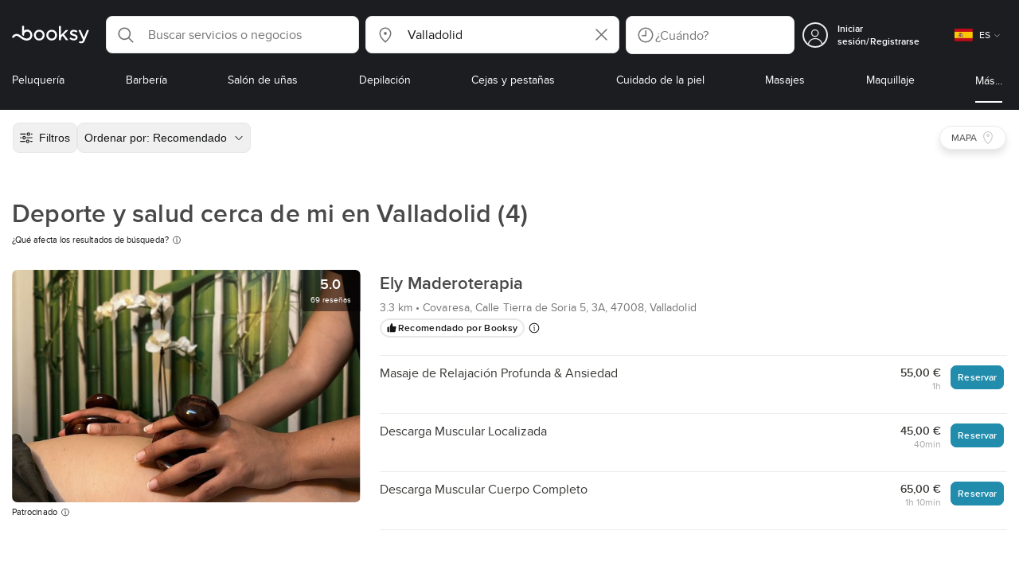

--- FILE ---
content_type: text/html; charset=utf-8
request_url: https://booksy.com/es-es/s/deporte-y-salud/46714_valladolid
body_size: 48032
content:
<!doctype html>
<html data-n-head-ssr lang="es" data-n-head="%7B%22lang%22:%7B%22ssr%22:%22es%22%7D%7D">
  <head >
    <meta data-n-head="ssr" charset="utf-8"><meta data-n-head="ssr" name="viewport" content="width=device-width, initial-scale=1, maximum-scale=1"><meta data-n-head="ssr" name="fb:extensions:title" content="Booksy"><meta data-n-head="ssr" name="google-site-verification" content="xKi3xoZIdH1nrdejdc7Jb-DZfC2x7R0zDhgxVg1AWms"><meta data-n-head="ssr" name="google-site-verification" content="K2Y48etbyJ3kYzHdhNz2wgsCRQpcbfEN4bTVJ16pAGY"><meta data-n-head="ssr" data-hid="mobile-web-app-capable" name="mobile-web-app-capable" content="yes"><meta data-n-head="ssr" data-hid="apple-mobile-web-app-title" name="apple-mobile-web-app-title" content="Booksy"><meta data-n-head="ssr" data-hid="theme-color" name="theme-color" content="#00a3ad"><meta data-n-head="ssr" data-hid="og:site_name" property="og:site_name" content="Booksy"><meta data-n-head="ssr" data-hid="og:type" property="og:type" content="website"><meta data-n-head="ssr" data-hid="og:image:secure_url" property="og:image:secure_url" content="undefined"><meta data-n-head="ssr" data-hid="og:url" property="og:url" content="https://booksy.com/es-es/s/deporte-y-salud/46714_valladolid"><meta data-n-head="ssr" data-hid="fb:app_id" property="fb:app_id" content="523698674383043"><meta data-n-head="ssr" data-hid="og:title" property="og:title" content="Deporte y salud en Valladolid - cerca de mi ubicación - recomendado por Booksy"><meta data-n-head="ssr" data-hid="description" name="description" content="¿Está buscando lo mejor de Deporte y salud en Valladolid? No necesita buscar más, Booksy ya lo ha encontrado."><meta data-n-head="ssr" data-hid="og:description" property="og:description" content="¿Está buscando lo mejor de Deporte y salud en Valladolid? No necesita buscar más, Booksy ya lo ha encontrado."><meta data-n-head="ssr" data-hid="robots" name="robots" content="index, follow"><title>Deporte y salud en Valladolid - cerca de mi ubicación - recomendado por Booksy</title><link data-n-head="ssr" rel="icon" type="image/x-icon" href="/favicon.ico"><link data-n-head="ssr" rel="preconnect" href="https://appsflyer.com"><link data-n-head="ssr" rel="preconnect" href="https://wa.appsflyer.com"><link data-n-head="ssr" rel="preconnect" href="https://cdn.appsflyer.com"><link data-n-head="ssr" rel="preconnect" href="https://www.google.com"><link data-n-head="ssr" rel="preconnect" href="https://cdn.apple-mapkit.com"><link data-n-head="ssr" rel="preconnect" href="https://app.link"><link data-n-head="ssr" rel="preconnect" href="https://g.doubleclick.net"><link data-n-head="ssr" rel="preconnect" href="https://storage.googleapis.com"><link data-n-head="ssr" rel="preconnect" href="https://www.google-analytics.com"><link data-n-head="ssr" rel="preconnect" href="https://connect.facebook.net"><link data-n-head="ssr" rel="preconnect" href="https://banner.appsflyer.com"><link data-n-head="ssr" rel="preconnect" href="https://impressions.onelink.me"><link data-n-head="ssr" rel="preconnect" href="https://stats.g.doubleclick.net"><link data-n-head="ssr" rel="preconnect" href="https://wa.onelink.me"><link data-n-head="ssr" rel="apple-touch-icon" sizes="180x180" href="/apple-touch-icon.png"><link data-n-head="ssr" rel="apple-touch-icon" sizes="120x120" href="/apple-touch-icon-120x120.png"><link data-n-head="ssr" rel="apple-touch-icon-precomposed" sizes="180x180" href="/apple-touch-icon-precomposed.png"><link data-n-head="ssr" rel="apple-touch-icon-precomposed" sizes="120x120" href="/apple-touch-icon-120x120-precomposed.png"><link data-n-head="ssr" rel="manifest" href="/_nuxt/manifest.ddf90b66.json"><link data-n-head="ssr" rel="shortcut icon" href="https://dk2h3gy4kn9jw.cloudfront.net/web-2019/ce62dc60/icons/icon_64.9w180g60g00.png"><link data-n-head="ssr" rel="canonical" href="https://booksy.com/es-es/s/deporte-y-salud/46714_valladolid"><script data-n-head="ssr" type="text/javascript" src="https://pg.feroot.com/v1/bundle/7c7d3c18-3309-48c6-a1b8-966081b8ff7d"></script><script data-n-head="ssr" src="https://www.googletagmanager.com/gtag/js" async defer></script><script data-n-head="ssr" defer>!function(f,b,e,v,n,t,s){if(f.fbq)return;n=f.fbq=function(){n.callMethod?n.callMethod.apply(n,arguments):n.queue.push(arguments)};if(!f._fbq)f._fbq=n;n.push=n;n.loaded=!0;n.version='2.0';n.queue=[];t=b.createElement(e);t.async=!0;t.src=v;s=b.getElementsByTagName(e)[0];s.parentNode.insertBefore(t,s)}(window,document,'script','https://connect.facebook.net/en_US/fbevents.js');</script><script data-n-head="ssr" async defer>
                    <!-- Google Tag Manager -->
                    (function(w,d,s,l,i){var tD = new Date().toISOString().slice(0, 10);w[l]=w[l]||[];w[l].push({'gtm.start':
                    new Date().getTime(),event:'gtm.js'});var f=d.getElementsByTagName(s)[0],
                    j=d.createElement(s),dl=l!='dataLayer'?'&l='+l:'';j.async=true;j.src=
                    'https://www.googletagmanager.com/gtm.js?id='+i+dl+'&_='+tD;f.parentNode.insertBefore(j,f);
                    })(window,document, 'script', 'dataLayer', 'GTM-5WMDS6F');
                    <!-- End Google Tag Manager -->
                </script><link rel="preload" href="https://dk2h3gy4kn9jw.cloudfront.net/web-2019/ce62dc60/2e47640.js" as="script"><link rel="preload" href="https://dk2h3gy4kn9jw.cloudfront.net/web-2019/ce62dc60/d87555f.js" as="script"><link rel="preload" href="https://dk2h3gy4kn9jw.cloudfront.net/web-2019/ce62dc60/d454362.js" as="script"><link rel="preload" href="https://dk2h3gy4kn9jw.cloudfront.net/web-2019/ce62dc60/css/ad29a4f.css" as="style"><link rel="preload" href="https://dk2h3gy4kn9jw.cloudfront.net/web-2019/ce62dc60/7a22b27.js" as="script"><link rel="preload" href="https://dk2h3gy4kn9jw.cloudfront.net/web-2019/ce62dc60/css/a408a27.css" as="style"><link rel="preload" href="https://dk2h3gy4kn9jw.cloudfront.net/web-2019/ce62dc60/e5fc7de.js" as="script"><link rel="preload" href="https://dk2h3gy4kn9jw.cloudfront.net/web-2019/ce62dc60/img/header-bg.f0d45f5.jpg" as="image"><link rel="preload" href="https://dk2h3gy4kn9jw.cloudfront.net/web-2019/ce62dc60/img/header-bg-pl.d057534.jpg" as="image"><link rel="preload" href="https://dk2h3gy4kn9jw.cloudfront.net/web-2019/ce62dc60/css/1b7b9ff.css" as="style"><link rel="preload" href="https://dk2h3gy4kn9jw.cloudfront.net/web-2019/ce62dc60/2c8689c.js" as="script"><link rel="preload" href="https://dk2h3gy4kn9jw.cloudfront.net/web-2019/ce62dc60/css/88731c9.css" as="style"><link rel="preload" href="https://dk2h3gy4kn9jw.cloudfront.net/web-2019/ce62dc60/27d3ff0.js" as="script"><link rel="preload" href="https://dk2h3gy4kn9jw.cloudfront.net/web-2019/ce62dc60/d6e9d77.js" as="script"><link rel="preload" href="https://dk2h3gy4kn9jw.cloudfront.net/web-2019/ce62dc60/1e7bf21.js" as="script"><link rel="preload" href="https://dk2h3gy4kn9jw.cloudfront.net/web-2019/ce62dc60/7897a4a.js" as="script"><link rel="preload" href="https://dk2h3gy4kn9jw.cloudfront.net/web-2019/ce62dc60/e67b0a4.js" as="script"><link rel="preload" href="https://dk2h3gy4kn9jw.cloudfront.net/web-2019/ce62dc60/b160655.js" as="script"><link rel="preload" href="https://dk2h3gy4kn9jw.cloudfront.net/web-2019/ce62dc60/css/d25de80.css" as="style"><link rel="preload" href="https://dk2h3gy4kn9jw.cloudfront.net/web-2019/ce62dc60/84081ae.js" as="script"><link rel="preload" href="https://dk2h3gy4kn9jw.cloudfront.net/web-2019/ce62dc60/css/03cfec9.css" as="style"><link rel="preload" href="https://dk2h3gy4kn9jw.cloudfront.net/web-2019/ce62dc60/33c5a4d.js" as="script"><link rel="preload" href="https://dk2h3gy4kn9jw.cloudfront.net/web-2019/ce62dc60/css/54ee6f5.css" as="style"><link rel="preload" href="https://dk2h3gy4kn9jw.cloudfront.net/web-2019/ce62dc60/3f0e7b0.js" as="script"><link rel="preload" href="https://dk2h3gy4kn9jw.cloudfront.net/web-2019/ce62dc60/css/246446a.css" as="style"><link rel="preload" href="https://dk2h3gy4kn9jw.cloudfront.net/web-2019/ce62dc60/9060cd1.js" as="script"><link rel="preload" href="https://dk2h3gy4kn9jw.cloudfront.net/web-2019/ce62dc60/css/c93a7a4.css" as="style"><link rel="preload" href="https://dk2h3gy4kn9jw.cloudfront.net/web-2019/ce62dc60/638215e.js" as="script"><link rel="preload" href="https://dk2h3gy4kn9jw.cloudfront.net/web-2019/ce62dc60/css/ea90fd2.css" as="style"><link rel="preload" href="https://dk2h3gy4kn9jw.cloudfront.net/web-2019/ce62dc60/2d16e59.js" as="script"><link rel="preload" href="https://dk2h3gy4kn9jw.cloudfront.net/web-2019/ce62dc60/css/58f7990.css" as="style"><link rel="preload" href="https://dk2h3gy4kn9jw.cloudfront.net/web-2019/ce62dc60/c7ea815.js" as="script"><link rel="preload" href="https://dk2h3gy4kn9jw.cloudfront.net/web-2019/ce62dc60/css/9b45133.css" as="style"><link rel="preload" href="https://dk2h3gy4kn9jw.cloudfront.net/web-2019/ce62dc60/c62d068.js" as="script"><link rel="preload" href="https://dk2h3gy4kn9jw.cloudfront.net/web-2019/ce62dc60/088f282.js" as="script"><link rel="preload" href="https://dk2h3gy4kn9jw.cloudfront.net/web-2019/ce62dc60/c28530a.js" as="script"><link rel="preload" href="https://dk2h3gy4kn9jw.cloudfront.net/web-2019/ce62dc60/8df63ca.js" as="script"><link rel="preload" href="https://dk2h3gy4kn9jw.cloudfront.net/web-2019/ce62dc60/css/d9dc917.css" as="style"><link rel="preload" href="https://dk2h3gy4kn9jw.cloudfront.net/web-2019/ce62dc60/96bff7d.js" as="script"><link rel="preload" href="https://dk2h3gy4kn9jw.cloudfront.net/web-2019/ce62dc60/css/00f6f38.css" as="style"><link rel="preload" href="https://dk2h3gy4kn9jw.cloudfront.net/web-2019/ce62dc60/5fbb1e8.js" as="script"><link rel="preload" href="https://dk2h3gy4kn9jw.cloudfront.net/web-2019/ce62dc60/css/f22587c.css" as="style"><link rel="preload" href="https://dk2h3gy4kn9jw.cloudfront.net/web-2019/ce62dc60/3422b03.js" as="script"><link rel="preload" href="https://dk2h3gy4kn9jw.cloudfront.net/web-2019/ce62dc60/css/57fa161.css" as="style"><link rel="preload" href="https://dk2h3gy4kn9jw.cloudfront.net/web-2019/ce62dc60/9c88b75.js" as="script"><link rel="stylesheet" href="https://dk2h3gy4kn9jw.cloudfront.net/web-2019/ce62dc60/css/ad29a4f.css"><link rel="stylesheet" href="https://dk2h3gy4kn9jw.cloudfront.net/web-2019/ce62dc60/css/a408a27.css"><link rel="stylesheet" href="https://dk2h3gy4kn9jw.cloudfront.net/web-2019/ce62dc60/css/1b7b9ff.css"><link rel="stylesheet" href="https://dk2h3gy4kn9jw.cloudfront.net/web-2019/ce62dc60/css/88731c9.css"><link rel="stylesheet" href="https://dk2h3gy4kn9jw.cloudfront.net/web-2019/ce62dc60/css/d25de80.css"><link rel="stylesheet" href="https://dk2h3gy4kn9jw.cloudfront.net/web-2019/ce62dc60/css/03cfec9.css"><link rel="stylesheet" href="https://dk2h3gy4kn9jw.cloudfront.net/web-2019/ce62dc60/css/54ee6f5.css"><link rel="stylesheet" href="https://dk2h3gy4kn9jw.cloudfront.net/web-2019/ce62dc60/css/246446a.css"><link rel="stylesheet" href="https://dk2h3gy4kn9jw.cloudfront.net/web-2019/ce62dc60/css/c93a7a4.css"><link rel="stylesheet" href="https://dk2h3gy4kn9jw.cloudfront.net/web-2019/ce62dc60/css/ea90fd2.css"><link rel="stylesheet" href="https://dk2h3gy4kn9jw.cloudfront.net/web-2019/ce62dc60/css/58f7990.css"><link rel="stylesheet" href="https://dk2h3gy4kn9jw.cloudfront.net/web-2019/ce62dc60/css/9b45133.css"><link rel="stylesheet" href="https://dk2h3gy4kn9jw.cloudfront.net/web-2019/ce62dc60/css/d9dc917.css"><link rel="stylesheet" href="https://dk2h3gy4kn9jw.cloudfront.net/web-2019/ce62dc60/css/00f6f38.css"><link rel="stylesheet" href="https://dk2h3gy4kn9jw.cloudfront.net/web-2019/ce62dc60/css/f22587c.css"><link rel="stylesheet" href="https://dk2h3gy4kn9jw.cloudfront.net/web-2019/ce62dc60/css/57fa161.css">
  </head>
  <body >
    <div data-server-rendered="true" id="__nuxt"><!----><div id="__layout"><div data-view="my-booksy" id="page" data-v-62348086><svg version="1.1" xmlns="http://www.w3.org/2000/svg" xmlns:xlink="http://www.w3.org/1999/xlink" data-v-517406a6 data-v-62348086><symbol id="logo" viewBox="0 0 76 17" data-v-5d38db51 data-v-517406a6><path d="M68.7192704,3.92109317 C68.947897,3.92009938 69.1766237,3.91910559 69.4052504,3.92129193 C70.0205293,3.92685714 70.0715021,3.99890683 69.8475823,4.5491677 C69.4793562,5.45450932 69.1116309,6.35995031 68.740701,7.26419876 C67.9064092,9.29878261 67.0702146,11.332472 66.2351216,13.3666584 C66.0423462,13.836323 65.8223319,14.291677 65.530515,14.7100621 C64.9391702,15.5578634 64.1505436,16.0114286 63.0850215,15.9997019 C62.4760515,15.9930435 61.8991273,15.8960497 61.3380258,15.6745342 C60.981216,15.5336149 60.8204864,15.4412919 61.0409013,15.0190311 C61.1295279,14.8492919 61.186309,14.6635528 61.2666237,14.4891429 C61.4802289,14.0253416 61.5024607,14.0224596 61.9753362,14.1917019 C62.1892418,14.2681242 62.4087554,14.3436522 62.6320744,14.3758509 C63.3284692,14.476323 63.859628,14.2330435 64.2337625,13.6206708 C64.4789127,13.2192795 64.5515165,12.8759255 64.3302003,12.4083478 C63.1351931,9.88332919 61.9809442,7.33922981 60.8134764,4.8013913 C60.7405722,4.64288199 60.6660658,4.48437267 60.6060801,4.32089441 C60.5173534,4.07850932 60.5878541,3.95259627 60.8444206,3.92973913 C61.0712446,3.90956522 61.3012732,3.92556522 61.5301001,3.92556522 C62.5704864,3.92864596 62.3477682,3.82121739 62.7462375,4.71821118 C63.544578,6.51478261 64.327897,8.31781366 65.1226323,10.1159752 L65.2879685,10.451677 C65.2879685,10.451677 65.3400429,10.5595031 65.4052361,10.5595031 C65.4704292,10.5595031 65.5659657,10.5704348 65.6398712,10.4387578 C65.6686123,10.387677 65.7006581,10.3120497 65.7291989,10.2386087 C65.7365093,10.2089938 65.7444206,10.1806708 65.7544349,10.1553292 C66.5092132,8.24 67.2484692,6.31870807 67.9961373,4.40059627 C68.1830043,3.92109317 68.189814,3.92337888 68.7192704,3.92109317 Z M55.8849356,7.47826087 C56.5141345,7.69659627 57.166867,7.84228571 57.7834478,8.0997764 C58.2741488,8.30469565 58.7311016,8.55542857 59.1059371,8.9383354 C60.0133333,9.86544099 59.8473963,11.5977143 58.8787124,12.4855652 C58.2754506,13.0384099 57.5522175,13.3169689 56.7358512,13.370236 C55.4143634,13.4562981 54.192618,13.1437516 53.0651073,12.4631056 C52.2714735,11.9839006 52.2565522,11.9369938 52.7903147,11.2183851 C53.1518312,10.731528 53.1050644,10.5129938 53.8513305,11.0181366 C54.7012446,11.5932422 55.6511016,11.8710062 56.6939914,11.781764 C57.0757368,11.7490683 57.4166237,11.6353789 57.6839056,11.3553292 C58.1246352,10.8934161 58.0636481,10.2828323 57.5429041,9.91145342 C57.1795851,9.65227329 56.7512732,9.5397764 56.3353791,9.40452174 C55.9523319,9.28 55.5602718,9.18320497 55.1749213,9.06544099 C54.7706438,8.94201242 54.3877969,8.76760248 54.0183691,8.56308075 C52.4512303,7.69530435 52.5358512,5.79826087 53.4781974,4.79413665 C54.0560229,4.17848447 54.7804578,3.8649441 55.6211588,3.81018634 C55.7962089,3.79875776 55.9725608,3.80849689 56.1483119,3.80849689 C57.2354649,3.76924224 58.221774,4.10713043 59.1545064,4.62618634 C59.5394564,4.84054658 59.5616881,4.95055901 59.3401717,5.33654658 C59.2184979,5.54862112 59.0845064,5.75363975 58.9580258,5.96303106 C58.8360515,6.16477019 58.6664092,6.19915528 58.4621173,6.10275776 C58.3509585,6.05038509 58.2429041,5.99145342 58.1358512,5.93132919 C57.530186,5.5910559 56.8734478,5.39796273 56.186867,5.34231056 C55.7859943,5.30981366 55.3799142,5.38742857 55.0250072,5.60655901 C54.4215451,5.9788323 54.4044206,6.65093168 54.9811445,7.06017391 C55.2567382,7.25575155 55.5691845,7.36874534 55.8849356,7.47826087 Z M47.6083119,7.71786335 C47.3660658,7.97187578 47.3630615,7.99234783 47.5883834,8.288 C48.6699285,9.70742857 49.7561803,11.1234783 50.8378255,12.5429068 C50.9590987,12.701913 51.1876252,12.8420373 51.0763662,13.0778634 C50.9678112,13.3084224 50.7187554,13.254559 50.5112589,13.2564472 C50.2298569,13.2589317 49.9473534,13.2418385 49.6673534,13.2610186 C49.3550072,13.2824845 49.1411016,13.1703851 48.9514306,12.9201491 C48.2012589,11.9301366 47.4353648,10.9518509 46.6723748,9.97147826 C46.0563948,9.18012422 46.1486266,9.22554037 45.6666381,9.66807453 C45.3447783,9.98559006 44.9403004,10.3986087 44.790186,10.6105839 C44.728598,10.7213913 44.6778255,10.8360745 44.6393705,10.9554286 C44.5548498,11.2838758 44.5837911,11.6273292 44.5837911,11.6273292 L44.5837911,12.0661863 C44.6008155,12.2518261 44.5929041,12.441441 44.5837911,12.6302609 C44.580887,12.6883975 44.5779828,12.7464348 44.5756795,12.8042733 C44.5620601,13.1372919 44.4618169,13.2407453 44.1317454,13.2535652 C43.8156938,13.2658882 43.4983405,13.2662857 43.182289,13.2532671 C42.8282833,13.238559 42.7701001,13.1769441 42.7673963,12.8006957 C42.7607868,11.9106584 42.7648927,11.0205217 42.7648927,10.1304845 C42.7647926,8.99607453 42.7647926,7.8616646 42.7647926,6.72725466 C42.7647926,4.82504348 42.7647926,2.92273292 42.7648927,1.02042236 C42.7649928,0.880795031 42.7693991,0.741167702 42.7665951,0.601639752 C42.7621888,0.384397516 42.8816595,0.272298137 43.0849499,0.265838509 C43.453877,0.254012422 43.8239056,0.247950311 44.1925322,0.263751553 C44.4539056,0.274981366 44.5524464,0.393540373 44.5754793,0.665440994 C44.585794,0.786881988 44.5784835,0.909614907 44.5784835,1.03185093 C44.5784835,3.28318012 44.5756795,5.53450932 44.5837911,7.78583851 L44.5837911,8.21465839 C44.6046209,8.24924224 44.6378684,8.27746584 44.6906438,8.29515528 C44.8526753,8.34951553 44.9703433,8.11915528 45.0878112,7.99761491 C46.3048498,6.73898137 47.5209871,5.47945342 48.7274106,4.21078261 C48.9237911,4.00427329 49.1246781,3.89913043 49.4156938,3.91562733 C49.8013448,3.93749068 50.1891989,3.92288199 50.5761516,3.9213913 C50.7407868,3.92069565 50.9028183,3.93361491 50.9778255,4.10603727 C51.0522318,4.27696894 50.8971102,4.35845963 50.8056795,4.45197516 C50.1320172,5.14047205 49.4520458,5.82290683 48.7769814,6.51001242 C48.3843205,6.90971429 47.9949642,7.31249689 47.6083119,7.71786335 Z M31.2661439,8.57639752 C31.2714735,5.99016149 33.2021316,3.73684472 36.1541488,3.73475488 C39.2325465,3.73257143 41.1077253,6.21962733 40.9995708,8.5938882 C41.0656652,10.8840745 39.3444063,13.4264845 36.1220029,13.4359764 C33.1684835,13.4446708 31.2608584,11.2054658 31.2661439,8.57639752 Z M39.1888841,8.62996273 C39.2723033,7.09614907 37.9856652,5.2301118 35.9073963,5.39309317 C34.8532904,5.4757764 34.072475,5.95875776 33.5519313,6.84144099 C33.0815594,7.63935404 32.9596853,8.50653416 33.1931187,9.41376398 C33.723176,11.4734907 35.8766524,12.3437516 37.5716738,11.4321491 C38.6797568,10.8360745 39.141216,9.84198758 39.1888841,8.62996273 Z M19.9487953,8.58414907 C19.9506009,6.16159006 21.7844206,3.73078261 24.8307725,3.7330651 C27.8595994,3.73525466 29.7346781,6.10524224 29.696123,8.58583851 C29.7094421,11.1327205 27.8129328,13.455205 24.7633763,13.4356273 C21.7395565,13.4162484 19.9468956,11.0423851 19.9487953,8.58414907 Z M27.0669671,10.7989068 C28.0356509,9.69609938 28.156824,8.03895652 27.3656938,6.80318012 C26.7768526,5.88322981 25.9416595,5.38186335 24.6663376,5.39160248 C24.0426466,5.3567205 23.3829041,5.62146584 22.8047783,6.1355528 C21.5374678,7.2626087 21.4040773,9.40531677 22.5594278,10.7364969 C23.8494707,12.2229068 25.966495,12.0518758 27.0669671,10.7989068 Z M11.5540057,4.13714286 C12.2692275,3.71627329 13.0633619,3.49247205 13.86701,3.52556522 C15.5752504,3.59602484 16.9225751,4.36849689 17.8147496,5.84606211 C18.3441059,6.72268323 18.528269,7.67890683 18.5148498,8.69932919 C18.4997282,9.84546584 18.1719599,10.8653913 17.432103,11.7391304 C16.5022747,12.8373665 15.3007582,13.3676522 13.855794,13.488795 C11.7246495,13.6675776 9.99407725,12.8000994 8.36835479,11.5917516 C7.56600858,10.9953789 6.75735336,10.4087453 5.91174535,9.87329193 C5.53831187,9.63686957 5.14134478,9.45729193 4.71353362,9.34439752 C3.75246066,9.09078261 2.82773963,9.45699379 2.30879828,10.297441 C2.26283262,10.3717764 2.21376252,10.4455155 2.17911302,10.525118 C2.07516452,10.7639255 1.89741059,10.8585342 1.63643777,10.8502857 C1.24988555,10.8380621 0.862432046,10.855354 0.475879828,10.8448199 C0.0154220315,10.8321988 -0.0984406295,10.6686211 0.0806151645,10.2508323 C0.687181688,8.83537888 1.75640916,7.94265839 3.25995708,7.5986087 C4.65454936,7.27950311 5.94469242,7.56024845 7.10034335,8.40367702 C7.78001431,8.89957764 8.43925608,9.42350311 9.1267382,9.90817391 C10.0598712,10.565764 11.0185408,11.2018882 12.1323319,11.5088696 C13.30701,11.8325466 14.4624607,11.7913043 15.5036481,11.0456646 C16.1158226,10.6073043 16.5193991,10.0289193 16.6349642,9.28546584 C16.7895851,8.29058385 16.6842346,7.34081988 16.0550358,6.4992795 C14.8686409,4.91259627 12.5534335,4.98951553 11.47299,6.66802484 C11.1653505,7.14593789 10.972475,7.66409938 11.0038197,8.24745342 C11.0168383,8.49103106 11.0203433,8.73768944 10.9962089,8.9797764 C10.9677682,9.26419876 10.8030329,9.37202484 10.5654936,9.24879503 C10.1291702,9.02270807 9.7241917,8.74255901 9.33563662,8.44223602 C9.14246066,8.29296894 9.1772103,8.06886957 9.17711016,7.86067081 C9.17701001,6.65649689 9.17711016,5.45212422 9.17851216,4.24795031 C9.17851216,3.04367702 9.17620887,1.83940373 9.17951359,0.635130435 C9.18091559,0.0835776398 9.21536481,0.0546583851 9.78818312,0.0483975155 C9.96403433,0.0465093168 10.1398856,0.0465093168 10.3157368,0.0483975155 C10.9151931,0.0548571429 11.0038197,0.144 11.0057225,0.759354037 C11.0083262,1.56223602 11.0064235,2.36501863 11.0064235,3.16790062 C11.0064235,3.37729193 11.0060229,3.58678261 11.0065236,3.79617391 C11.0079256,4.44710559 11.013133,4.45545342 11.5540057,4.13714286 Z" id="Shape" data-v-5d38db51></path></symbol></svg> <header data-testid="header" class="purify_sOU1G3rMo8M8Irio1GksdQ== purify_Iv6nBt77AdqR7o3HWZSrWw=="><!----> <section style="min-height:auto;"><div class="purify_ysvwEdRYGZiU1zmxHt7Suw=="><div class="purify_rlJqDBNklBJQClhNX8wR7A== purify_5lh6T3e9rsnraktSdFHHmA=="><div class="purify_6Wf2uaPg+Gpg00jLJvXXWQ=="><a href="/es-es/" data-testid="home-link" class="nuxt-link-active purify_IiGT0FxDWWwP-ar3nB0UTw=="><svg viewBox="0 0 76 17" class="icon purify_Xo8GXQinolmJM5aoyT4VwA==" data-v-5d38db51><title data-v-5d38db51>Booksy logo</title> <use xmlns:xlink="http://www.w3.org/1999/xlink" xlink:href="#logo" data-v-5d38db51></use></svg></a></div> <div class="purify_7YfSmChmSIuJRNbU1BE59g== purify_ZK+2ziiuCkfxer0oW4ZwIw=="><div data-testid="search-what-desktop"><div data-testid="what-search-dropdown" class="b-dropdown b-input-dropdown b-w-100p purify_URXoMpRou7ugTP4XCptk2A=="><div role="button" class="b-dropdown-toggle"><div class="b-form-field"><!----> <div class="b-form-group purify_MTLEmVXNC6RaiuoKU0omkQ=="><div class="b-form-group-icon"><svg xmlns="http://www.w3.org/2000/svg" fill="none" viewBox="0 0 24 24" role="img" width="24" height="24" class="b-icon"><path fill="currentColor" fill-rule="evenodd" d="M10.33 2.5a7.83 7.83 0 1 0 4.943 13.904l4.861 4.862a.8.8 0 0 0 1.132-1.132l-4.862-4.862A7.83 7.83 0 0 0 10.33 2.5zM4.1 10.33a6.23 6.23 0 1 1 12.46 0 6.23 6.23 0 0 1-12.46 0z" clip-rule="evenodd"></path></svg></div> <!----> <input type="text" placeholder="Search services or businesses" value="" class="b-form-control purify_OvCnG2pVikn-QHwjez697A=="> <!----> <!----> <!----> <!----> <!----> <!----></div> <!----></div></div> <!----></div></div> <div data-testid="search-where-desktop"><div data-testid="where-search-dropdown" class="b-dropdown b-input-dropdown b-w-100p purify_URXoMpRou7ugTP4XCptk2A=="><div role="button" class="b-dropdown-toggle"><div class="b-form-field"><!----> <div class="b-form-group purify_MTLEmVXNC6RaiuoKU0omkQ=="><div class="b-form-group-icon"><svg xmlns="http://www.w3.org/2000/svg" fill="none" viewBox="0 0 24 24" role="img" width="24" height="24" class="b-icon"><path fill="currentColor" d="M12 11.85a1.899 1.899 0 1 0 0-3.799 1.899 1.899 0 0 0 0 3.798z"></path><path fill="currentColor" fill-rule="evenodd" d="M12 2.5c-4.072 0-7.44 3.272-7.44 7.389 0 2.48.977 4.606 2.316 6.46 1.306 1.808 2.993 3.41 4.52 4.859l.092.086a.75.75 0 0 0 1.026.006c1.576-1.462 3.302-3.09 4.629-4.942 1.333-1.862 2.297-3.994 2.297-6.469C19.44 5.772 16.073 2.5 12 2.5zM6.06 9.889C6.06 6.619 8.736 4 12 4c3.263 0 5.94 2.62 5.94 5.889 0 2.062-.797 3.893-2.017 5.595-1.093 1.526-2.498 2.911-3.914 4.237-1.409-1.342-2.816-2.725-3.917-4.25-1.226-1.698-2.033-3.52-2.033-5.582z" clip-rule="evenodd"></path></svg></div> <!----> <input type="text" placeholder="Where?" value="Valladolid" class="b-form-control purify_OvCnG2pVikn-QHwjez697A=="> <!----> <!----> <!----> <!----> <div class="b-form-group-addon-after"><div class="b-actions"><svg xmlns="http://www.w3.org/2000/svg" fill="none" viewBox="0 0 24 24" role="img" width="24" height="24" data-testid="search-dropdown-clear-icon" class="b-mr-1 b-icon"><path fill="currentColor" fill-rule="evenodd" d="M3.265 3.265a.9.9 0 0 1 1.272 0L12 10.727l7.463-7.462a.9.9 0 1 1 1.272 1.272L13.273 12l7.462 7.463a.9.9 0 0 1-1.272 1.272L12 13.273l-7.463 7.462a.9.9 0 0 1-1.272-1.272L10.727 12 3.265 4.537a.9.9 0 0 1 0-1.272z" clip-rule="evenodd"></path></svg></div></div> <!----></div> <!----></div></div> <!----></div> <div data-testid="search-where-desktop-location-tutorial" class="modal modal -size-sm" style="display:none;"><div data-testid="location-tutorial-modal" class="modal__content"><div class="b-px-6 b-pt-6 b-flex b-justify-end"><button type="button" data-testid="where-search-dropdown-tutorial-modal-btn" class="b-button b-line-base b-button-lite b-button-icononly purify_kor-DHlneZEARZEgcKfFCg=="><svg xmlns="http://www.w3.org/2000/svg" fill="none" viewBox="0 0 24 24" role="img" width="24" height="24" class="b-button-icon b-icon b-text-default"><path fill="currentColor" fill-rule="evenodd" d="M3.265 3.265a.9.9 0 0 1 1.272 0L12 10.727l7.463-7.462a.9.9 0 1 1 1.272 1.272L13.273 12l7.462 7.463a.9.9 0 0 1-1.272 1.272L12 13.273l-7.463 7.462a.9.9 0 0 1-1.272-1.272L10.727 12 3.265 4.537a.9.9 0 0 1 0-1.272z" clip-rule="evenodd"></path></svg> <!----> <!----></button></div> <div class="b-pb-10 b-px-10"><div><span data-testid="location-tutorial-header" class="b-h1 b-mb-4"></span> <p class="b-font-h5 b-mb-8"></p> <div class="b-flex b-flex-column b-flex-gap-4"><div class="b-flex b-flex-gap-3 b-items-center"><span class="purify_6S-SQF5vHQu57U44FfTfIA==">1</span> <span class="b-font-h5">Click on the three-dot menu icon in the top-right corner of the browser window</span></div><div class="b-flex b-flex-gap-3 b-items-center"><span class="purify_6S-SQF5vHQu57U44FfTfIA==">2</span> <span class="b-font-h5">Select &quot;Settings&quot; from the dropdown menu.</span></div><div class="b-flex b-flex-gap-3 b-items-center"><span class="purify_6S-SQF5vHQu57U44FfTfIA==">3</span> <span class="b-font-h5">Scroll down and click on &quot;Privacy and security&quot; in the left sidebar.</span></div><div class="b-flex b-flex-gap-3 b-items-center"><span class="purify_6S-SQF5vHQu57U44FfTfIA==">4</span> <span class="b-font-h5">Click on &quot;Site settings&quot; and scroll down to find the &quot;Location&quot; option.</span></div><div class="b-flex b-flex-gap-3 b-items-center"><span class="purify_6S-SQF5vHQu57U44FfTfIA==">5</span> <span class="b-font-h5">Toggle the switch to allow sites to request your physical location.</span></div><div class="b-flex b-flex-gap-3 b-items-center"><span class="purify_6S-SQF5vHQu57U44FfTfIA==">6</span> <span class="b-font-h5">Go back to Booksy and in the location search window click &quot;Use my current location&quot;.</span></div> <div class="b-mt-6 b-font-h5 text"><span>Read more: </span> <span data-testid="location-tutorial-read-more" class="purify_lQYyrxPSaZNSb1+UfiAaQw== b-link"></span></div></div></div></div></div></div></div> <div data-testid="search-when"><div data-testid="search-when-trigger" role="button" class="b-flex b-items-center b-justify-between b-w-100p b-rounded-lg b-py-3 b-pl-3 b-pr-2 b-cursor-pointer purify_0z9tUkFxMolaGQGZEyeu0Q=="><div class="purify_1ZOX0yt5SoN7fc3Jc-W6YA== b-flex b-items-center b-h-100p"><svg xmlns="http://www.w3.org/2000/svg" fill="none" viewBox="0 0 24 24" role="img" width="24" height="24" class="b-icon b-text-secondary purify_TfQhpwTdr2TAFQl+3khKSg=="><path fill="currentColor" d="M11.51 6.622a.75.75 0 0 1 1.5 0v6.052a.75.75 0 0 1-.75.75H7.83a.75.75 0 0 1 0-1.5h3.679V6.622z"></path><path fill="currentColor" fill-rule="evenodd" d="M12 2.5a9.5 9.5 0 1 0 0 19 9.5 9.5 0 0 0 0-19zM4 12a8 8 0 1 1 16 0 8 8 0 0 1-16 0z" clip-rule="evenodd"></path></svg> <span data-testid="search-when-trigger-placeholder" class="purify_5lS6SbZjDMnyQasiuQAQow==">
            When?
        </span></div> <!----></div> <div class="modal modal -size-sm" style="display:none;"><section class="modal__content"><div data-testid="search-when-modal" class="b-flex b-flex-column b-justify-between b-h-100p" data-v-c8a16ac2><div class="b-mt-6 b-mx-6" data-v-c8a16ac2><header class="b-mb-8 purify_-9C03J1T8-hXip98hqaV5Q==" data-v-c8a16ac2><!----> <div class="b-flex b-items-center b-justify-between"><span class="b-h2 b-font-bold">
            Preferred time
        </span> <button type="button" data-testid="search-when-modal-back-button-desktop" class="b-px-0 b-button b-line-base b-button-lite b-button-icononly b-button-size-xs purify_kor-DHlneZEARZEgcKfFCg=="><svg xmlns="http://www.w3.org/2000/svg" fill="none" viewBox="0 0 24 24" role="img" width="24" height="24" class="b-button-icon b-icon b-text-default"><path fill="currentColor" fill-rule="evenodd" d="M3.265 3.265a.9.9 0 0 1 1.272 0L12 10.727l7.463-7.462a.9.9 0 1 1 1.272 1.272L13.273 12l7.462 7.463a.9.9 0 0 1-1.272 1.272L12 13.273l-7.463 7.462a.9.9 0 0 1-1.272-1.272L10.727 12 3.265 4.537a.9.9 0 0 1 0-1.272z" clip-rule="evenodd"></path></svg> <!----> <!----></button></div></header> <section class="purify_4HCtKtUDJUltiUFPlIOj5A==" data-v-c8a16ac2><div data-testid="search-when-modal-datepicker" class="b-datepicker" data-v-47ed1a38 data-v-c8a16ac2><div class="b-datepicker-header-row" data-v-47ed1a38><div class="b-datepicker-month-row" data-v-47ed1a38><div data-testid="b-datepicker-prev-month" class="b-datepicker-nav b-datepicker-nav-disabled" data-v-47ed1a38><svg xmlns="http://www.w3.org/2000/svg" fill="none" viewBox="0 0 24 24" role="img" width="24" height="24" class="b-datepicker-nav-icon b-icon b-icon-rotate-90" data-v-47ed1a38><path fill="currentColor" fill-rule="evenodd" d="M6.22 8.97a.75.75 0 0 1 1.06 0L12 13.69l4.72-4.72a.75.75 0 1 1 1.06 1.06l-5.25 5.25a.75.75 0 0 1-1.06 0l-5.25-5.25a.75.75 0 0 1 0-1.06z" clip-rule="evenodd"></path></svg></div> <div class="b-datepicker-title" data-v-47ed1a38>
                enero 2026
            </div> <div data-testid="b-datepicker-next-month" class="b-datepicker-nav" data-v-47ed1a38><svg xmlns="http://www.w3.org/2000/svg" fill="none" viewBox="0 0 24 24" role="img" width="24" height="24" class="b-datepicker-nav-icon b-icon b-icon-rotate-270" data-v-47ed1a38><path fill="currentColor" fill-rule="evenodd" d="M6.22 8.97a.75.75 0 0 1 1.06 0L12 13.69l4.72-4.72a.75.75 0 1 1 1.06 1.06l-5.25 5.25a.75.75 0 0 1-1.06 0l-5.25-5.25a.75.75 0 0 1 0-1.06z" clip-rule="evenodd"></path></svg></div></div></div> <ul class="b-datepicker-row" data-v-47ed1a38><li class="b-datepicker-day-name" data-v-47ed1a38>
            lun.
        </li><li class="b-datepicker-day-name" data-v-47ed1a38>
            mar.
        </li><li class="b-datepicker-day-name" data-v-47ed1a38>
            mié.
        </li><li class="b-datepicker-day-name" data-v-47ed1a38>
            jue.
        </li><li class="b-datepicker-day-name" data-v-47ed1a38>
            vie.
        </li><li class="b-datepicker-day-name" data-v-47ed1a38>
            sáb.
        </li><li class="b-datepicker-day-name" data-v-47ed1a38>
            dom.
        </li></ul> <ul class="b-datepicker-days-row" data-v-47ed1a38><li class="b-datepicker-day-other b-datepicker-day-disabled" data-v-47ed1a38><span data-v-47ed1a38>29</span></li><li class="b-datepicker-day-other b-datepicker-day-disabled" data-v-47ed1a38><span data-v-47ed1a38>30</span></li><li class="b-datepicker-day-other b-datepicker-day-disabled" data-v-47ed1a38><span data-v-47ed1a38>31</span></li><li class="b-datepicker-day-disabled" data-v-47ed1a38><span data-v-47ed1a38>1</span></li><li class="b-datepicker-day-disabled" data-v-47ed1a38><span data-v-47ed1a38>2</span></li><li class="b-datepicker-day-disabled" data-v-47ed1a38><span data-v-47ed1a38>3</span></li><li class="b-datepicker-day-disabled" data-v-47ed1a38><span data-v-47ed1a38>4</span></li></ul><ul class="b-datepicker-days-row" data-v-47ed1a38><li class="b-datepicker-day-disabled" data-v-47ed1a38><span data-v-47ed1a38>5</span></li><li class="b-datepicker-day-disabled" data-v-47ed1a38><span data-v-47ed1a38>6</span></li><li class="b-datepicker-day-disabled" data-v-47ed1a38><span data-v-47ed1a38>7</span></li><li class="b-datepicker-day-disabled" data-v-47ed1a38><span data-v-47ed1a38>8</span></li><li class="b-datepicker-day-disabled" data-v-47ed1a38><span data-v-47ed1a38>9</span></li><li class="b-datepicker-day-disabled" data-v-47ed1a38><span data-v-47ed1a38>10</span></li><li class="b-datepicker-day-disabled" data-v-47ed1a38><span data-v-47ed1a38>11</span></li></ul><ul class="b-datepicker-days-row" data-v-47ed1a38><li class="b-datepicker-day-disabled" data-v-47ed1a38><span data-v-47ed1a38>12</span></li><li class="b-datepicker-day-disabled" data-v-47ed1a38><span data-v-47ed1a38>13</span></li><li class="b-datepicker-day-disabled" data-v-47ed1a38><span data-v-47ed1a38>14</span></li><li class="b-datepicker-day-disabled" data-v-47ed1a38><span data-v-47ed1a38>15</span></li><li class="b-datepicker-day-disabled" data-v-47ed1a38><span data-v-47ed1a38>16</span></li><li class="b-datepicker-day-disabled" data-v-47ed1a38><span data-v-47ed1a38>17</span></li><li class="b-datepicker-day-disabled" data-v-47ed1a38><span data-v-47ed1a38>18</span></li></ul><ul class="b-datepicker-days-row" data-v-47ed1a38><li class="b-datepicker-day-disabled" data-v-47ed1a38><span data-v-47ed1a38>19</span></li><li class="b-datepicker-day-disabled" data-v-47ed1a38><span data-v-47ed1a38>20</span></li><li class="b-datepicker-day-today" data-v-47ed1a38><span data-v-47ed1a38>21</span></li><li data-v-47ed1a38><span data-v-47ed1a38>22</span></li><li data-v-47ed1a38><span data-v-47ed1a38>23</span></li><li data-v-47ed1a38><span data-v-47ed1a38>24</span></li><li data-v-47ed1a38><span data-v-47ed1a38>25</span></li></ul><ul class="b-datepicker-days-row" data-v-47ed1a38><li data-v-47ed1a38><span data-v-47ed1a38>26</span></li><li data-v-47ed1a38><span data-v-47ed1a38>27</span></li><li data-v-47ed1a38><span data-v-47ed1a38>28</span></li><li data-v-47ed1a38><span data-v-47ed1a38>29</span></li><li data-v-47ed1a38><span data-v-47ed1a38>30</span></li><li data-v-47ed1a38><span data-v-47ed1a38>31</span></li><li class="b-datepicker-day-other" data-v-47ed1a38><span data-v-47ed1a38>1</span></li></ul></div></section> <div class="purify_iKNebPRwkDCZFbU82Urt6Q== b-mt-4" data-v-c8a16ac2><!----></div></div> <footer class="b-flex b-justify-center b-mx-4 b-flex-gap-2 purify_qOWEErU6hOwcYhsD+DOdaw==" data-v-c8a16ac2><!----> <button type="button" data-testid="search-when-modal-submit-button" class="b-button b-line-base b-button-primary b-button-block b-button-color-sea purify_kor-DHlneZEARZEgcKfFCg== purify_fDT3AUrYFqBvb2nfq4L1RQ==" data-v-c8a16ac2><!----> <span class="b-button-text">
            Schedule
        </span> <!----></button></footer></div></section></div></div></div> <div class="purify_L1rGNbVb1UCNNsTswxJc-A=="><div class="purify_wTh+HXqhCfkLGdFyiQSVBA=="><!----></div> <span data-testid="select-country" class="purify_a7+oDVYW-6TY1+6PDs-DLw=="><!----> <span class="purify_JfJ7xYNQ6ZGCToJPC3aN4w== purify_l8wESnkSHhsMN3do4Y0s6w== purify_9etQQJGx4uReNCHDGCNV3g==">
                            es
                        </span> <!----></span> <!----> <!----></div></div></div></section> <!----> <section><div class="purify_A50mJkUS2cW-oQxga63kRg=="><div data-testid="categories-list" data-v-789ec361><!----> <ul class="list" data-v-789ec361><li data-v-789ec361><a href="/es-es/s/peluqueria/46714_valladolid" data-testid="category-Peluquería" data-v-789ec361><div class="name" data-v-789ec361>
                    Peluquería
                </div></a></li><li data-v-789ec361><a href="/es-es/s/barberia/46714_valladolid" data-testid="category-Barbería" data-v-789ec361><div class="name" data-v-789ec361>
                    Barbería
                </div></a></li><li data-v-789ec361><a href="/es-es/s/salon-de-unas/46714_valladolid" data-testid="category-Salón de uñas" data-v-789ec361><div class="name" data-v-789ec361>
                    Salón de uñas
                </div></a></li><li data-v-789ec361><a href="/es-es/s/depilacion/46714_valladolid" data-testid="category-Depilación" data-v-789ec361><div class="name" data-v-789ec361>
                    Depilación
                </div></a></li><li data-v-789ec361><a href="/es-es/s/cejas-y-pestanas/46714_valladolid" data-testid="category-Cejas y pestañas" data-v-789ec361><div class="name" data-v-789ec361>
                    Cejas y pestañas
                </div></a></li><li data-v-789ec361><a href="/es-es/s/cuidado-de-la-piel/46714_valladolid" data-testid="category-Cuidado de la piel" data-v-789ec361><div class="name" data-v-789ec361>
                    Cuidado de la piel
                </div></a></li><li data-v-789ec361><a href="/es-es/s/masajes/46714_valladolid" data-testid="category-Masajes" data-v-789ec361><div class="name" data-v-789ec361>
                    Masajes
                </div></a></li><li data-v-789ec361><a href="/es-es/s/maquillaje/46714_valladolid" data-testid="category-Maquillaje" data-v-789ec361><div class="name" data-v-789ec361>
                    Maquillaje
                </div></a></li> <li class="dropdownContainer nuxt-link-exact-active" data-v-789ec361><span data-testid="more-categories" class="moreBtn" data-v-789ec361>
                    More...
                </span> <div data-testid="more-categories-dropdown" class="dropdown purify_IOky1SMDUIIoCuNiDSyrcQ==" data-v-789ec361><a href="/es-es/s/spa/46714_valladolid" data-testid="category-Spa" class="link" data-v-789ec361><div data-v-789ec361>Spa</div></a><a href="/es-es/s/servicios-para-mascotas/46714_valladolid" data-testid="category-Servicios para mascotas" class="link" data-v-789ec361><div data-v-789ec361>Servicios para mascotas</div></a><a href="/es-es/s/tienda-de-tatuajes/46714_valladolid" data-testid="category-Tienda de tatuajes" class="link" data-v-789ec361><div data-v-789ec361>Tienda de tatuajes</div></a><a href="/es-es/s/medicina-estetica/46714_valladolid" data-testid="category-Medicina estética" class="link" data-v-789ec361><div data-v-789ec361>Medicina estética</div></a><a href="/es-es/s/piercing/46714_valladolid" data-testid="category-Piercing" class="link" data-v-789ec361><div data-v-789ec361>Piercing</div></a><a href="/es-es/s/deporte-y-salud/46714_valladolid" aria-current="page" data-testid="category-Deporte y salud" class="link nuxt-link-exact-active nuxt-link-active" data-v-789ec361><div data-v-789ec361>Deporte y salud</div></a><a href="/es-es/s/cuidado-dental/46714_valladolid" data-testid="category-Cuidado dental" class="link" data-v-789ec361><div data-v-789ec361>Cuidado dental</div></a><a href="/es-es/s/trenzas/46714_valladolid" data-testid="category-Trenzas" class="link" data-v-789ec361><div data-v-789ec361>Trenzas</div></a><a href="/es-es/s/servicios-profesionales/46714_valladolid" data-testid="category-Servicios profesionales" class="link" data-v-789ec361><div data-v-789ec361>Servicios profesionales</div></a><a href="/es-es/s/servicios-domesticos/46714_valladolid" data-testid="category-Servicios domésticos" class="link" data-v-789ec361><div data-v-789ec361>Servicios domésticos</div></a><a href="/es-es/s/otro/46714_valladolid" data-testid="category-Otro" class="link" data-v-789ec361><div data-v-789ec361>Otro</div></a></div></li></ul></div></div></section> <div class="modal [ modal -size-sm -with-margin ]" style="display:none;"></div></header> <main class="mainSection" data-v-62348086><div id="searchView" class="pageView" data-v-f2b292be data-v-62348086><div class="b-flex b-justify-between b-items-center b-pt-4 b-pb-2 b-px-4 b-bg-primary purify_MQro-en92yx8HEoskic5AA== purify_3ntvGKnFBO1cOnCnOaBrRQ==" data-v-f2b292be><div class="b-flex b-flex-gap-3" data-v-f2b292be><!----><!----><!----></div> <div data-v-035b5090 data-v-f2b292be><div class="purify_jIwtf0yZp1o9bP8WUgmM9g==" data-v-035b5090><div class="purify_T7UZjpUn1GuALtnakANOlQ== purify_gW3dT3NLOxl-W0WoW9bazA== purify_l8wESnkSHhsMN3do4Y0s6w== purify_9etQQJGx4uReNCHDGCNV3g==">
        Map view
        <!----></div></div> <div class="modal modal -close-on-left -size-lg" style="display:none;" data-v-035b5090><div class="modal__content" data-v-035b5090><div class="purify_jv3dfla7j3NHNVhJ-Px2Cw==" data-v-035b5090><!----></div> <!----></div></div></div></div> <div class="purify_nBjP4FBmmVZEN58EGRvXlA==" data-v-f2b292be><h1 data-testid="results-title" class="purify_K-mCOnkmEFVmCrLoqdqpFQ== purify_OGkAbDLb+QsMv4JzzeUxIw== purify_RkNsxMFAhvV-W05H-uL1fg==" data-v-f2b292be><!---->
            Deporte y salud cerca de mi en Valladolid
            (4)</h1> <div class="purify_ImwiO1NpailL0G-r5NSsMw== purify_l8wESnkSHhsMN3do4Y0s6w== purify_52P5GEYkYEeXjRCTMzk16Q==" data-v-f2b292be><!----></div></div> <!----> <!----> <section class="purify_tT0vQVN0EHYt0xeGCAu2Fw==" data-v-f2b292be><!----> <div id="search-results" data-ba-screen-name="explore" data-v-f2b292be><!----> <ul><li><div data-business-id="91808" data-is-blisting="false" class="business-list-item purify_fEo9WZ9+2Y3qk5dk6hLkGg== purify_JTfOOmPEVGG91NdCjw+7TA== purify_MEN6oGpfJ7RB7AQXQU9ovA=="><div><a href="/es-es/91808_ely-maderoterapia_servicios-profesionales_46714_valladolid#ba_s=sr_1"><div class="purify_HV2TdhUiJF3sp1bde3Q9IQ== purify_PKrQ8dPCqlSY+jU1ryPF6A=="><div class="purify_rzSvk7+9X+5lKvMFLKdbog== purify_ZSzZ4lU3y5MPAEpB5waBJw==" style="padding-top:66.66666666666666%;"><!----></div> <!----> <div class="purify_usyv2rpvGUtUwrML9gAdkw== purify_l8wESnkSHhsMN3do4Y0s6w== purify_g832ubIS3YCPUO7s+fO+Zw== purify_EMWgrbHdkyX80BSf+nxMJg== purify_Joz24L481CgDV0o0b4TJpA=="><div data-testid="rank-average" class="purify_OWJikJGn+bo5eOkO1YvPjA== purify_NfHPFFw1TZxT-R2hYgiVug== purify_OGkAbDLb+QsMv4JzzeUxIw==">
        5.0
    </div> <div data-testid="rank-label" class="purify_Auh1nh616fUa8x+utD7ayQ== purify_JzmjgBf2j2CAW0RpD+YGRQ==">
        69 reviews
    </div></div> <!----></div> <!----> <!----> <!----> <!----></a> <div class="b-mb-1 purify_pIjgsOBKYCiLPd8RBcxlqA== purify_l8wESnkSHhsMN3do4Y0s6w== purify_52P5GEYkYEeXjRCTMzk16Q=="><!----></div></div> <div class="purify_XvVzXt5z6njIijkq6192tw=="><!----> <a href="/es-es/91808_ely-maderoterapia_servicios-profesionales_46714_valladolid#ba_s=sr_1"><div class="b-pb-3 purify_9fiPWvrWgClxMRS+e0aaRA== purify_7HAIx6NCBTnahUxpX3OxdA=="><!----> <div class="purify_xxgusv0OgjQV0tgbZe7Z5w=="><div style="width: 100%;"><h2 data-testid="business-name" class="purify_6JRwNFzf2y8tp1pQg3bbKg== purify_0KNycLd1byMcu6AjH5NVXQ==">
                Ely Maderoterapia
            </h2> <div class="purify_sIx2wE-uCY0-2aBH71dJYw== purify_l8wESnkSHhsMN3do4Y0s6w== purify_9etQQJGx4uReNCHDGCNV3g=="><div><span data-testid="business-distance" class="purify_lS5JkUmjdSbxWdvRKt4jqA==">
                        3.3 km
                    </span>
                    Covaresa, Calle Tierra de Soria 5, 3A, 47008, Valladolid
                </div></div> <!----> <div class="b-mt-1 purify_w64iaahXNkkLeG5Z9+cDHQ=="><span data-testid="recommended-badge" class="b-badge b-badge-white b-badge-size-lg"><!----> <svg xmlns="http://www.w3.org/2000/svg" fill="none" viewBox="0 0 24 24" role="img" width="16" height="16" class="b-badge-icon b-icon"><path fill="currentColor" d="M8.69 8.817a.5.5 0 0 0-.045.207v10.282a.5.5 0 0 0 .5.5h8.037c1.01 0 1.867-.725 2.017-1.704l1.028-6.988c.185-1.21-.77-2.297-2.017-2.297h-4.326V5.473c0-1.718-1.7-2.365-2.55-2.473L8.69 8.817zM6.645 19.806a.5.5 0 0 0 .5-.5v-8.937a.5.5 0 0 0-.5-.5H5.79c-1.127 0-2.04.896-2.04 2v5.937c0 1.104.913 2 2.04 2h.855z"></path></svg>
        Recomendado por Booksy
     <!----></span> <div><!----></div></div> <!----> <div class="b-flex b-flex-gap-2 b-mt-2"><!----> <!----> <!----> <!----></div></div> <!----></div></div></a> <div><!----> <div class="purify_rLahZeUiqjR32vuv+IhoCQ=="><div class="purify_ihg0F3zRuSZMjf9ICsj+qA=="><div id="service-1261788" class="purify_2jGokUdS1TX1Ha1lib5+LA=="><div class="purify_zUaCaNR1iSoP5SPGTuK2Sg=="><div class="purify_oCIT0fxQRf40lWrsdvrj2g=="><h3 data-testid="service-name" class="purify_MUQZeNiZ6rjac8bE4-2M7w==">
                Masaje de Relajación Profunda &amp; Ansiedad
            </h3> <div class="purify_4vTw1cYuCqh7InXJkKrwDQ=="><!----> <!----> <div class="purify_biyHMMylhnHlR50wv1F+ew=="><!----> <!----> <!----> <!----> <!----></div></div></div> <div class="purify_gFvY0Y4G0x0m7JJ757wSAg=="><div class="purify_vA89NH+2lLloD+XwtN0miQ== purify_gipb+Iqd9eWIvVZbUMs7Lg=="><div><div class="purify_zo+EIwyHnufxolx+Q0kKug=="><div><div data-testid="service-price" class="purify_ZhW8D09J+jl59T5nHhWejA== purify_0KNycLd1byMcu6AjH5NVXQ== purify_X-wOW7AfZDJsRU5ZFVpi7g==">55,00 €</div> <span data-testid="service-duration" class="duration purify_Fen3gEUJazQizplO1uwyAA== purify_l8wESnkSHhsMN3do4Y0s6w== purify_9etQQJGx4uReNCHDGCNV3g==">1h</span></div> <div class="purify_Mnvrf93vVMMJXZ2FlTyofA=="><button data-testid="service-button" class="purify_d6tJdf1yW+SzGWXMuHrJsw== purify_6Dus5o2e3REaZXUIyFxNwA== purify_vpfglSQyP7JWyh9gR7vFHw== purify_PKrQ8dPCqlSY+jU1ryPF6A== purify_OGkAbDLb+QsMv4JzzeUxIw== purify_9etQQJGx4uReNCHDGCNV3g==" style="width:;height:;"><!----> 
                    Book
                </button></div></div> <div class="purify_A5t22Hw-WSzfcP89FqwO8g=="><!----> <div><!----></div></div></div> </div></div></div> <!----> <!----> <!----></div></div><div class="purify_ihg0F3zRuSZMjf9ICsj+qA=="><div id="service-806889" class="purify_2jGokUdS1TX1Ha1lib5+LA=="><div class="purify_zUaCaNR1iSoP5SPGTuK2Sg=="><div class="purify_oCIT0fxQRf40lWrsdvrj2g=="><h3 data-testid="service-name" class="purify_MUQZeNiZ6rjac8bE4-2M7w==">
                Descarga Muscular Localizada
            </h3> <div class="purify_4vTw1cYuCqh7InXJkKrwDQ=="><!----> <!----> <div class="purify_biyHMMylhnHlR50wv1F+ew=="><!----> <!----> <!----> <!----> <!----></div></div></div> <div class="purify_gFvY0Y4G0x0m7JJ757wSAg=="><div class="purify_vA89NH+2lLloD+XwtN0miQ== purify_gipb+Iqd9eWIvVZbUMs7Lg=="><div><div class="purify_zo+EIwyHnufxolx+Q0kKug=="><div><div data-testid="service-price" class="purify_ZhW8D09J+jl59T5nHhWejA== purify_0KNycLd1byMcu6AjH5NVXQ== purify_X-wOW7AfZDJsRU5ZFVpi7g==">45,00 €</div> <span data-testid="service-duration" class="duration purify_Fen3gEUJazQizplO1uwyAA== purify_l8wESnkSHhsMN3do4Y0s6w== purify_9etQQJGx4uReNCHDGCNV3g=="> 40min</span></div> <div class="purify_Mnvrf93vVMMJXZ2FlTyofA=="><button data-testid="service-button" class="purify_d6tJdf1yW+SzGWXMuHrJsw== purify_6Dus5o2e3REaZXUIyFxNwA== purify_vpfglSQyP7JWyh9gR7vFHw== purify_PKrQ8dPCqlSY+jU1ryPF6A== purify_OGkAbDLb+QsMv4JzzeUxIw== purify_9etQQJGx4uReNCHDGCNV3g==" style="width:;height:;"><!----> 
                    Book
                </button></div></div> <div class="purify_A5t22Hw-WSzfcP89FqwO8g=="><!----> <div><!----></div></div></div> </div></div></div> <!----> <!----> <!----></div></div><div class="purify_ihg0F3zRuSZMjf9ICsj+qA=="><div id="service-806884" class="purify_2jGokUdS1TX1Ha1lib5+LA=="><div class="purify_zUaCaNR1iSoP5SPGTuK2Sg=="><div class="purify_oCIT0fxQRf40lWrsdvrj2g=="><h3 data-testid="service-name" class="purify_MUQZeNiZ6rjac8bE4-2M7w==">
                Descarga Muscular Cuerpo Completo
            </h3> <div class="purify_4vTw1cYuCqh7InXJkKrwDQ=="><!----> <!----> <div class="purify_biyHMMylhnHlR50wv1F+ew=="><!----> <!----> <!----> <!----> <!----></div></div></div> <div class="purify_gFvY0Y4G0x0m7JJ757wSAg=="><div class="purify_vA89NH+2lLloD+XwtN0miQ== purify_gipb+Iqd9eWIvVZbUMs7Lg=="><div><div class="purify_zo+EIwyHnufxolx+Q0kKug=="><div><div data-testid="service-price" class="purify_ZhW8D09J+jl59T5nHhWejA== purify_0KNycLd1byMcu6AjH5NVXQ== purify_X-wOW7AfZDJsRU5ZFVpi7g==">65,00 €</div> <span data-testid="service-duration" class="duration purify_Fen3gEUJazQizplO1uwyAA== purify_l8wESnkSHhsMN3do4Y0s6w== purify_9etQQJGx4uReNCHDGCNV3g==">1h 10min</span></div> <div class="purify_Mnvrf93vVMMJXZ2FlTyofA=="><button data-testid="service-button" class="purify_d6tJdf1yW+SzGWXMuHrJsw== purify_6Dus5o2e3REaZXUIyFxNwA== purify_vpfglSQyP7JWyh9gR7vFHw== purify_PKrQ8dPCqlSY+jU1ryPF6A== purify_OGkAbDLb+QsMv4JzzeUxIw== purify_9etQQJGx4uReNCHDGCNV3g==" style="width:;height:;"><!----> 
                    Book
                </button></div></div> <div class="purify_A5t22Hw-WSzfcP89FqwO8g=="><!----> <div><!----></div></div></div> </div></div></div> <!----> <!----> <!----></div></div></div> <div class="purify_-k1gBKgqwzYVeb82LfJHtA=="><div class="purify_5rxIW7PgZ3b8u3uETXgU+w=="></div> <!----></div> <!----></div> <!----></div></div> <!----></li><li><div data-business-id="119638" data-is-blisting="false" class="business-list-item purify_fEo9WZ9+2Y3qk5dk6hLkGg== purify_JTfOOmPEVGG91NdCjw+7TA== purify_MEN6oGpfJ7RB7AQXQU9ovA=="><div><a href="/es-es/119638_peluqueria-isa-lou-s-c_peluqueria_46714_valladolid#ba_s=sr_1"><div class="purify_HV2TdhUiJF3sp1bde3Q9IQ== purify_PKrQ8dPCqlSY+jU1ryPF6A=="><div class="purify_rzSvk7+9X+5lKvMFLKdbog== purify_ZSzZ4lU3y5MPAEpB5waBJw==" style="padding-top:66.66666666666666%;"><!----></div> <!----> <div class="purify_usyv2rpvGUtUwrML9gAdkw== purify_l8wESnkSHhsMN3do4Y0s6w== purify_g832ubIS3YCPUO7s+fO+Zw== purify_EMWgrbHdkyX80BSf+nxMJg== purify_Joz24L481CgDV0o0b4TJpA=="><div data-testid="rank-average" class="purify_OWJikJGn+bo5eOkO1YvPjA== purify_NfHPFFw1TZxT-R2hYgiVug== purify_OGkAbDLb+QsMv4JzzeUxIw==">
        5.0
    </div> <div data-testid="rank-label" class="purify_Auh1nh616fUa8x+utD7ayQ== purify_JzmjgBf2j2CAW0RpD+YGRQ==">
        59 reviews
    </div></div> <!----></div> <!----> <!----> <!----> <!----></a> <!----></div> <div class="purify_XvVzXt5z6njIijkq6192tw=="><!----> <a href="/es-es/119638_peluqueria-isa-lou-s-c_peluqueria_46714_valladolid#ba_s=sr_1"><div class="b-pb-3 purify_9fiPWvrWgClxMRS+e0aaRA== purify_7HAIx6NCBTnahUxpX3OxdA=="><!----> <div class="purify_xxgusv0OgjQV0tgbZe7Z5w=="><div style="width: 100%;"><h2 data-testid="business-name" class="purify_6JRwNFzf2y8tp1pQg3bbKg== purify_0KNycLd1byMcu6AjH5NVXQ==">
                Peluquería Isa &amp; Lou S.C.
            </h2> <div class="purify_sIx2wE-uCY0-2aBH71dJYw== purify_l8wESnkSHhsMN3do4Y0s6w== purify_9etQQJGx4uReNCHDGCNV3g=="><div><span data-testid="business-distance" class="purify_lS5JkUmjdSbxWdvRKt4jqA==">
                        2.0 km
                    </span>
                    Plaza marcos Fernández , 2, 47014, Valladolid
                </div></div> <!----> <!----> <!----> <div class="b-flex b-flex-gap-2 b-mt-2"><!----> <!----> <!----> <!----></div></div> <!----></div></div></a> <div><!----> <div class="purify_rLahZeUiqjR32vuv+IhoCQ=="><div class="purify_ihg0F3zRuSZMjf9ICsj+qA=="><div id="service-1100735" class="purify_2jGokUdS1TX1Ha1lib5+LA=="><div class="purify_zUaCaNR1iSoP5SPGTuK2Sg=="><div class="purify_oCIT0fxQRf40lWrsdvrj2g=="><h3 data-testid="service-name" class="purify_MUQZeNiZ6rjac8bE4-2M7w==">
                COLOR RAIZ + PEINADO CORTO
            </h3> <div class="purify_4vTw1cYuCqh7InXJkKrwDQ=="><!----> <!----> <div class="purify_biyHMMylhnHlR50wv1F+ew=="><!----> <!----> <!----> <!----> <!----></div></div></div> <div class="purify_gFvY0Y4G0x0m7JJ757wSAg=="><div class="purify_vA89NH+2lLloD+XwtN0miQ== purify_gipb+Iqd9eWIvVZbUMs7Lg=="><div><div class="purify_zo+EIwyHnufxolx+Q0kKug=="><div><div data-testid="service-price" class="purify_ZhW8D09J+jl59T5nHhWejA== purify_0KNycLd1byMcu6AjH5NVXQ== purify_X-wOW7AfZDJsRU5ZFVpi7g==">40,00 €</div> <span data-testid="service-duration" class="duration purify_Fen3gEUJazQizplO1uwyAA== purify_l8wESnkSHhsMN3do4Y0s6w== purify_9etQQJGx4uReNCHDGCNV3g==">1h 30min</span></div> <div class="purify_Mnvrf93vVMMJXZ2FlTyofA=="><button data-testid="service-button" class="purify_d6tJdf1yW+SzGWXMuHrJsw== purify_6Dus5o2e3REaZXUIyFxNwA== purify_vpfglSQyP7JWyh9gR7vFHw== purify_PKrQ8dPCqlSY+jU1ryPF6A== purify_OGkAbDLb+QsMv4JzzeUxIw== purify_9etQQJGx4uReNCHDGCNV3g==" style="width:;height:;"><!----> 
                    Book
                </button></div></div> <div class="purify_A5t22Hw-WSzfcP89FqwO8g=="><!----> <div><!----></div></div></div> </div></div></div> <!----> <!----> <!----></div></div><div class="purify_ihg0F3zRuSZMjf9ICsj+qA=="><div id="service-1105508" class="purify_2jGokUdS1TX1Ha1lib5+LA=="><div class="purify_zUaCaNR1iSoP5SPGTuK2Sg=="><div class="purify_oCIT0fxQRf40lWrsdvrj2g=="><h3 data-testid="service-name" class="purify_MUQZeNiZ6rjac8bE4-2M7w==">
                COLOR RAIZ + PEINADO MEDIO
            </h3> <div class="purify_4vTw1cYuCqh7InXJkKrwDQ=="><!----> <!----> <div class="purify_biyHMMylhnHlR50wv1F+ew=="><!----> <!----> <!----> <!----> <!----></div></div></div> <div class="purify_gFvY0Y4G0x0m7JJ757wSAg=="><div class="purify_vA89NH+2lLloD+XwtN0miQ== purify_gipb+Iqd9eWIvVZbUMs7Lg=="><div><div class="purify_zo+EIwyHnufxolx+Q0kKug=="><div><div data-testid="service-price" class="purify_ZhW8D09J+jl59T5nHhWejA== purify_0KNycLd1byMcu6AjH5NVXQ== purify_X-wOW7AfZDJsRU5ZFVpi7g==">46,00 €+</div> <span data-testid="service-duration" class="duration purify_Fen3gEUJazQizplO1uwyAA== purify_l8wESnkSHhsMN3do4Y0s6w== purify_9etQQJGx4uReNCHDGCNV3g==">1h 30min</span></div> <div class="purify_Mnvrf93vVMMJXZ2FlTyofA=="><button data-testid="service-button" class="purify_d6tJdf1yW+SzGWXMuHrJsw== purify_6Dus5o2e3REaZXUIyFxNwA== purify_vpfglSQyP7JWyh9gR7vFHw== purify_PKrQ8dPCqlSY+jU1ryPF6A== purify_OGkAbDLb+QsMv4JzzeUxIw== purify_9etQQJGx4uReNCHDGCNV3g==" style="width:;height:;"><!----> 
                    Book
                </button></div></div> <div class="purify_A5t22Hw-WSzfcP89FqwO8g=="><!----> <div><!----></div></div></div> </div></div></div> <!----> <!----> <!----></div></div><div class="purify_ihg0F3zRuSZMjf9ICsj+qA=="><div id="service-1104017" class="purify_2jGokUdS1TX1Ha1lib5+LA=="><div class="purify_zUaCaNR1iSoP5SPGTuK2Sg=="><div class="purify_oCIT0fxQRf40lWrsdvrj2g=="><h3 data-testid="service-name" class="purify_MUQZeNiZ6rjac8bE4-2M7w==">
                COLOR RAIZ + PEINADO LARGO
            </h3> <div class="purify_4vTw1cYuCqh7InXJkKrwDQ=="><!----> <!----> <div class="purify_biyHMMylhnHlR50wv1F+ew=="><!----> <!----> <!----> <!----> <!----></div></div></div> <div class="purify_gFvY0Y4G0x0m7JJ757wSAg=="><div class="purify_vA89NH+2lLloD+XwtN0miQ== purify_gipb+Iqd9eWIvVZbUMs7Lg=="><div><div class="purify_zo+EIwyHnufxolx+Q0kKug=="><div><div data-testid="service-price" class="purify_ZhW8D09J+jl59T5nHhWejA== purify_0KNycLd1byMcu6AjH5NVXQ== purify_X-wOW7AfZDJsRU5ZFVpi7g==">50,00 €+</div> <span data-testid="service-duration" class="duration purify_Fen3gEUJazQizplO1uwyAA== purify_l8wESnkSHhsMN3do4Y0s6w== purify_9etQQJGx4uReNCHDGCNV3g==">1h 30min</span></div> <div class="purify_Mnvrf93vVMMJXZ2FlTyofA=="><button data-testid="service-button" class="purify_d6tJdf1yW+SzGWXMuHrJsw== purify_6Dus5o2e3REaZXUIyFxNwA== purify_vpfglSQyP7JWyh9gR7vFHw== purify_PKrQ8dPCqlSY+jU1ryPF6A== purify_OGkAbDLb+QsMv4JzzeUxIw== purify_9etQQJGx4uReNCHDGCNV3g==" style="width:;height:;"><!----> 
                    Book
                </button></div></div> <div class="purify_A5t22Hw-WSzfcP89FqwO8g=="><!----> <div><!----></div></div></div> </div></div></div> <!----> <!----> <!----></div></div></div> <div class="purify_-k1gBKgqwzYVeb82LfJHtA=="><div class="purify_5rxIW7PgZ3b8u3uETXgU+w=="></div> <!----></div> <!----></div> <!----></div></div> <!----></li><li><div data-business-id="12351" data-is-blisting="false" class="business-list-item purify_fEo9WZ9+2Y3qk5dk6hLkGg== purify_JTfOOmPEVGG91NdCjw+7TA== purify_MEN6oGpfJ7RB7AQXQU9ovA=="><div><a href="/es-es/12351_mi-bella-danae_salon-de-unas_47263_laguna-de-duero#ba_s=sr_1"><div class="purify_HV2TdhUiJF3sp1bde3Q9IQ== purify_PKrQ8dPCqlSY+jU1ryPF6A=="><div class="purify_rzSvk7+9X+5lKvMFLKdbog== purify_ZSzZ4lU3y5MPAEpB5waBJw==" style="padding-top:66.66666666666666%;"><!----></div> <!----> <div class="purify_usyv2rpvGUtUwrML9gAdkw== purify_l8wESnkSHhsMN3do4Y0s6w== purify_g832ubIS3YCPUO7s+fO+Zw== purify_EMWgrbHdkyX80BSf+nxMJg== purify_Joz24L481CgDV0o0b4TJpA=="><div data-testid="rank-average" class="purify_OWJikJGn+bo5eOkO1YvPjA== purify_NfHPFFw1TZxT-R2hYgiVug== purify_OGkAbDLb+QsMv4JzzeUxIw==">
        5.0
    </div> <div data-testid="rank-label" class="purify_Auh1nh616fUa8x+utD7ayQ== purify_JzmjgBf2j2CAW0RpD+YGRQ==">
        320 reviews
    </div></div> <!----></div> <!----> <!----> <!----> <!----></a> <!----></div> <div class="purify_XvVzXt5z6njIijkq6192tw=="><!----> <a href="/es-es/12351_mi-bella-danae_salon-de-unas_47263_laguna-de-duero#ba_s=sr_1"><div class="b-pb-3 purify_9fiPWvrWgClxMRS+e0aaRA== purify_7HAIx6NCBTnahUxpX3OxdA=="><!----> <div class="purify_xxgusv0OgjQV0tgbZe7Z5w=="><div style="width: 100%;"><h2 data-testid="business-name" class="purify_6JRwNFzf2y8tp1pQg3bbKg== purify_0KNycLd1byMcu6AjH5NVXQ==">
                Mi Bella Danae
            </h2> <div class="purify_sIx2wE-uCY0-2aBH71dJYw== purify_l8wESnkSHhsMN3do4Y0s6w== purify_9etQQJGx4uReNCHDGCNV3g=="><div><span data-testid="business-distance" class="purify_lS5JkUmjdSbxWdvRKt4jqA==">
                        7.1 km
                    </span>
                    Avenida Madrid, 44, 47140, Laguna de Duero
                </div></div> <!----> <!----> <!----> <div class="b-flex b-flex-gap-2 b-mt-2"><!----> <!----> <!----> <!----></div></div> <!----></div></div></a> <div><!----> <div class="purify_rLahZeUiqjR32vuv+IhoCQ=="><div class="purify_ihg0F3zRuSZMjf9ICsj+qA=="><div id="service-1611531" class="purify_2jGokUdS1TX1Ha1lib5+LA=="><div class="purify_zUaCaNR1iSoP5SPGTuK2Sg=="><div class="purify_oCIT0fxQRf40lWrsdvrj2g=="><h3 data-testid="service-name" class="purify_MUQZeNiZ6rjac8bE4-2M7w==">
                Manicura Luxury Degradado/Perlado
            </h3> <div class="purify_4vTw1cYuCqh7InXJkKrwDQ=="><!----> <!----> <div class="purify_biyHMMylhnHlR50wv1F+ew=="><!----> <!----> <!----> <!----> <!----></div></div></div> <!----></div> <div class="purify_O1S7hGY0tnC6U6kePznMoA== purify_gFvY0Y4G0x0m7JJ757wSAg=="><div class="purify_vA89NH+2lLloD+XwtN0miQ== purify_gipb+Iqd9eWIvVZbUMs7Lg=="><div class="purify_98wGpOldPUePXwcne3PbPQ=="><div class="purify_zo+EIwyHnufxolx+Q0kKug=="><div><div data-testid="service-price" class="purify_ZhW8D09J+jl59T5nHhWejA== purify_0KNycLd1byMcu6AjH5NVXQ== purify_X-wOW7AfZDJsRU5ZFVpi7g==">45,00 €</div> <span data-testid="service-duration" class="duration purify_Fen3gEUJazQizplO1uwyAA== purify_l8wESnkSHhsMN3do4Y0s6w== purify_9etQQJGx4uReNCHDGCNV3g==">1h 50min</span></div> <div class="purify_Mnvrf93vVMMJXZ2FlTyofA=="><button data-testid="service-button" class="purify_d6tJdf1yW+SzGWXMuHrJsw== purify_6Dus5o2e3REaZXUIyFxNwA== purify_vpfglSQyP7JWyh9gR7vFHw== purify_PKrQ8dPCqlSY+jU1ryPF6A== purify_OGkAbDLb+QsMv4JzzeUxIw== purify_9etQQJGx4uReNCHDGCNV3g==" style="width:;height:;"><!----> 
                    Book
                </button></div></div> <div class="purify_A5t22Hw-WSzfcP89FqwO8g=="><div class="purify_lOFMtRE8fVOt5EjzSF6leQ== purify_l8wESnkSHhsMN3do4Y0s6w== purify_X-wOW7AfZDJsRU5ZFVpi7g==">
                Manicura Luxury con Degradado /Perlado
                <!----></div> <div><div class="purify_QntGK7psuGfLOuLKfP03Pw== purify_hZj7ouQOP+VmZHvkrEg21g== purify_D8SsoHfPy5etc9k0fgFaIg=="><div class="purify_YTKPsXZUcrrxKgAAXu5G+A== purify_JzmjgBf2j2CAW0RpD+YGRQ=="><!----> 
                    + 1 more options
                </div></div></div></div></div> </div></div> <!----> <!----></div></div><div class="purify_ihg0F3zRuSZMjf9ICsj+qA=="><div id="service-1611526" class="purify_2jGokUdS1TX1Ha1lib5+LA=="><div class="purify_zUaCaNR1iSoP5SPGTuK2Sg=="><div class="purify_oCIT0fxQRf40lWrsdvrj2g=="><h3 data-testid="service-name" class="purify_MUQZeNiZ6rjac8bE4-2M7w==">
                Manicura Luxury Color semi
            </h3> <div class="purify_4vTw1cYuCqh7InXJkKrwDQ=="><!----> <!----> <div class="purify_biyHMMylhnHlR50wv1F+ew=="><!----> <!----> <!----> <!----> <!----></div></div></div> <!----></div> <div class="purify_O1S7hGY0tnC6U6kePznMoA== purify_gFvY0Y4G0x0m7JJ757wSAg=="><div class="purify_vA89NH+2lLloD+XwtN0miQ== purify_gipb+Iqd9eWIvVZbUMs7Lg=="><div class="purify_98wGpOldPUePXwcne3PbPQ=="><div class="purify_zo+EIwyHnufxolx+Q0kKug=="><div><div data-testid="service-price" class="purify_ZhW8D09J+jl59T5nHhWejA== purify_0KNycLd1byMcu6AjH5NVXQ== purify_X-wOW7AfZDJsRU5ZFVpi7g==">40,00 €+</div> <span data-testid="service-duration" class="duration purify_Fen3gEUJazQizplO1uwyAA== purify_l8wESnkSHhsMN3do4Y0s6w== purify_9etQQJGx4uReNCHDGCNV3g==">1h 30min</span></div> <div class="purify_Mnvrf93vVMMJXZ2FlTyofA=="><button data-testid="service-button" class="purify_d6tJdf1yW+SzGWXMuHrJsw== purify_6Dus5o2e3REaZXUIyFxNwA== purify_vpfglSQyP7JWyh9gR7vFHw== purify_PKrQ8dPCqlSY+jU1ryPF6A== purify_OGkAbDLb+QsMv4JzzeUxIw== purify_9etQQJGx4uReNCHDGCNV3g==" style="width:;height:;"><!----> 
                    Book
                </button></div></div> <div class="purify_A5t22Hw-WSzfcP89FqwO8g=="><div class="purify_lOFMtRE8fVOt5EjzSF6leQ== purify_l8wESnkSHhsMN3do4Y0s6w== purify_X-wOW7AfZDJsRU5ZFVpi7g==">
                Manicura Luxury con esmalte semipermanente
                <!----></div> <div><div class="purify_QntGK7psuGfLOuLKfP03Pw== purify_hZj7ouQOP+VmZHvkrEg21g== purify_D8SsoHfPy5etc9k0fgFaIg=="><div class="purify_YTKPsXZUcrrxKgAAXu5G+A== purify_JzmjgBf2j2CAW0RpD+YGRQ=="><!----> 
                    + 1 more options
                </div></div></div></div></div> </div></div> <!----> <!----></div></div><div class="purify_ihg0F3zRuSZMjf9ICsj+qA=="><div id="service-1611522" class="purify_2jGokUdS1TX1Ha1lib5+LA=="><div class="purify_zUaCaNR1iSoP5SPGTuK2Sg=="><div class="purify_oCIT0fxQRf40lWrsdvrj2g=="><h3 data-testid="service-name" class="purify_MUQZeNiZ6rjac8bE4-2M7w==">
                Manicura Luxury Color Gel
            </h3> <div class="purify_4vTw1cYuCqh7InXJkKrwDQ=="><!----> <!----> <div class="purify_biyHMMylhnHlR50wv1F+ew=="><!----> <!----> <!----> <!----> <!----></div></div></div> <!----></div> <div class="purify_O1S7hGY0tnC6U6kePznMoA== purify_gFvY0Y4G0x0m7JJ757wSAg=="><div class="purify_vA89NH+2lLloD+XwtN0miQ== purify_gipb+Iqd9eWIvVZbUMs7Lg=="><div class="purify_98wGpOldPUePXwcne3PbPQ=="><div class="purify_zo+EIwyHnufxolx+Q0kKug=="><div><div data-testid="service-price" class="purify_ZhW8D09J+jl59T5nHhWejA== purify_0KNycLd1byMcu6AjH5NVXQ== purify_X-wOW7AfZDJsRU5ZFVpi7g==">35,00 €+</div> <span data-testid="service-duration" class="duration purify_Fen3gEUJazQizplO1uwyAA== purify_l8wESnkSHhsMN3do4Y0s6w== purify_9etQQJGx4uReNCHDGCNV3g==">1h 20min</span></div> <div class="purify_Mnvrf93vVMMJXZ2FlTyofA=="><button data-testid="service-button" class="purify_d6tJdf1yW+SzGWXMuHrJsw== purify_6Dus5o2e3REaZXUIyFxNwA== purify_vpfglSQyP7JWyh9gR7vFHw== purify_PKrQ8dPCqlSY+jU1ryPF6A== purify_OGkAbDLb+QsMv4JzzeUxIw== purify_9etQQJGx4uReNCHDGCNV3g==" style="width:;height:;"><!----> 
                    Book
                </button></div></div> <div class="purify_A5t22Hw-WSzfcP89FqwO8g=="><div class="purify_lOFMtRE8fVOt5EjzSF6leQ== purify_l8wESnkSHhsMN3do4Y0s6w== purify_X-wOW7AfZDJsRU5ZFVpi7g==">
                Manicura Luxury color gel
                <!----></div> <div><div class="purify_QntGK7psuGfLOuLKfP03Pw== purify_hZj7ouQOP+VmZHvkrEg21g== purify_D8SsoHfPy5etc9k0fgFaIg=="><div class="purify_YTKPsXZUcrrxKgAAXu5G+A== purify_JzmjgBf2j2CAW0RpD+YGRQ=="><!----> 
                    + 1 more options
                </div></div></div></div></div> </div></div> <!----> <!----></div></div></div> <div class="purify_-k1gBKgqwzYVeb82LfJHtA=="><div class="purify_5rxIW7PgZ3b8u3uETXgU+w=="></div> <!----></div> <!----></div> <!----></div></div> <!----></li><li><div data-business-id="150515" data-is-blisting="false" class="business-list-item purify_fEo9WZ9+2Y3qk5dk6hLkGg== purify_JTfOOmPEVGG91NdCjw+7TA== purify_MEN6oGpfJ7RB7AQXQU9ovA=="><div><a href="/es-es/150515_raquel-estetica-y-bienestar_cuidado-de-la-piel_47293_portillo#ba_s=sr_1"><div class="purify_HV2TdhUiJF3sp1bde3Q9IQ== purify_PKrQ8dPCqlSY+jU1ryPF6A=="><div class="purify_rzSvk7+9X+5lKvMFLKdbog== purify_ZSzZ4lU3y5MPAEpB5waBJw==" style="padding-top:66.66666666666666%;"><!----></div> <!----> <div class="purify_usyv2rpvGUtUwrML9gAdkw== purify_l8wESnkSHhsMN3do4Y0s6w== purify_g832ubIS3YCPUO7s+fO+Zw== purify_EMWgrbHdkyX80BSf+nxMJg== purify_Joz24L481CgDV0o0b4TJpA=="><div data-testid="rank-average" class="purify_OWJikJGn+bo5eOkO1YvPjA== purify_NfHPFFw1TZxT-R2hYgiVug== purify_OGkAbDLb+QsMv4JzzeUxIw==">
        5.0
    </div> <div data-testid="rank-label" class="purify_Auh1nh616fUa8x+utD7ayQ== purify_JzmjgBf2j2CAW0RpD+YGRQ==">
        72 reviews
    </div></div> <!----></div> <!----> <!----> <!----> <!----></a> <!----></div> <div class="purify_XvVzXt5z6njIijkq6192tw=="><!----> <a href="/es-es/150515_raquel-estetica-y-bienestar_cuidado-de-la-piel_47293_portillo#ba_s=sr_1"><div class="b-pb-3 purify_9fiPWvrWgClxMRS+e0aaRA== purify_7HAIx6NCBTnahUxpX3OxdA=="><!----> <div class="purify_xxgusv0OgjQV0tgbZe7Z5w=="><div style="width: 100%;"><h2 data-testid="business-name" class="purify_6JRwNFzf2y8tp1pQg3bbKg== purify_0KNycLd1byMcu6AjH5NVXQ==">
                Raquel Estética y Bienestar
            </h2> <div class="purify_sIx2wE-uCY0-2aBH71dJYw== purify_l8wESnkSHhsMN3do4Y0s6w== purify_9etQQJGx4uReNCHDGCNV3g=="><div><span data-testid="business-distance" class="purify_lS5JkUmjdSbxWdvRKt4jqA==">
                        22.0 km
                    </span>
                    Calle Doctor Pío del Río Hortega 10, 47160, Portillo
                </div></div> <!----> <!----> <!----> <div class="b-flex b-flex-gap-2 b-mt-2"><!----> <!----> <!----> <!----></div></div> <!----></div></div></a> <div><!----> <div class="purify_rLahZeUiqjR32vuv+IhoCQ=="><div class="purify_ihg0F3zRuSZMjf9ICsj+qA=="><div id="service-1525289" class="purify_2jGokUdS1TX1Ha1lib5+LA=="><div class="purify_zUaCaNR1iSoP5SPGTuK2Sg=="><div class="purify_oCIT0fxQRf40lWrsdvrj2g=="><h3 data-testid="service-name" class="purify_MUQZeNiZ6rjac8bE4-2M7w==">
                Trat. Anti-Edad Casmara Facial.
            </h3> <div class="purify_4vTw1cYuCqh7InXJkKrwDQ=="><!----> <!----> <div class="purify_biyHMMylhnHlR50wv1F+ew=="><!----> <!----> <!----> <!----> <!----></div></div></div> <div class="purify_gFvY0Y4G0x0m7JJ757wSAg=="><div class="purify_vA89NH+2lLloD+XwtN0miQ== purify_gipb+Iqd9eWIvVZbUMs7Lg=="><div><div class="purify_zo+EIwyHnufxolx+Q0kKug=="><div><div data-testid="service-price" class="purify_ZhW8D09J+jl59T5nHhWejA== purify_0KNycLd1byMcu6AjH5NVXQ== purify_X-wOW7AfZDJsRU5ZFVpi7g==">55,00 €</div> <span data-testid="service-duration" class="duration purify_Fen3gEUJazQizplO1uwyAA== purify_l8wESnkSHhsMN3do4Y0s6w== purify_9etQQJGx4uReNCHDGCNV3g==">1h 30min</span></div> <div class="purify_Mnvrf93vVMMJXZ2FlTyofA=="><button data-testid="service-button" class="purify_d6tJdf1yW+SzGWXMuHrJsw== purify_6Dus5o2e3REaZXUIyFxNwA== purify_vpfglSQyP7JWyh9gR7vFHw== purify_PKrQ8dPCqlSY+jU1ryPF6A== purify_OGkAbDLb+QsMv4JzzeUxIw== purify_9etQQJGx4uReNCHDGCNV3g==" style="width:;height:;"><!----> 
                    Book
                </button></div></div> <div class="purify_A5t22Hw-WSzfcP89FqwO8g=="><!----> <div><!----></div></div></div> </div></div></div> <!----> <!----> <!----></div></div><div class="purify_ihg0F3zRuSZMjf9ICsj+qA=="><div id="service-1525288" class="purify_2jGokUdS1TX1Ha1lib5+LA=="><div class="purify_zUaCaNR1iSoP5SPGTuK2Sg=="><div class="purify_oCIT0fxQRf40lWrsdvrj2g=="><h3 data-testid="service-name" class="purify_MUQZeNiZ6rjac8bE4-2M7w==">
                Cellular 3 Anesi
            </h3> <div class="purify_4vTw1cYuCqh7InXJkKrwDQ=="><!----> <!----> <div class="purify_biyHMMylhnHlR50wv1F+ew=="><!----> <!----> <!----> <!----> <!----></div></div></div> <div class="purify_gFvY0Y4G0x0m7JJ757wSAg=="><div class="purify_vA89NH+2lLloD+XwtN0miQ== purify_gipb+Iqd9eWIvVZbUMs7Lg=="><div><div class="purify_zo+EIwyHnufxolx+Q0kKug=="><div><div data-testid="service-price" class="purify_ZhW8D09J+jl59T5nHhWejA== purify_0KNycLd1byMcu6AjH5NVXQ== purify_X-wOW7AfZDJsRU5ZFVpi7g==">45,00 €</div> <span data-testid="service-duration" class="duration purify_Fen3gEUJazQizplO1uwyAA== purify_l8wESnkSHhsMN3do4Y0s6w== purify_9etQQJGx4uReNCHDGCNV3g==">1h 5min</span></div> <div class="purify_Mnvrf93vVMMJXZ2FlTyofA=="><button data-testid="service-button" class="purify_d6tJdf1yW+SzGWXMuHrJsw== purify_6Dus5o2e3REaZXUIyFxNwA== purify_vpfglSQyP7JWyh9gR7vFHw== purify_PKrQ8dPCqlSY+jU1ryPF6A== purify_OGkAbDLb+QsMv4JzzeUxIw== purify_9etQQJGx4uReNCHDGCNV3g==" style="width:;height:;"><!----> 
                    Book
                </button></div></div> <div class="purify_A5t22Hw-WSzfcP89FqwO8g=="><!----> <div><!----></div></div></div> </div></div></div> <!----> <!----> <!----></div></div><div class="purify_ihg0F3zRuSZMjf9ICsj+qA=="><div id="service-1525287" class="purify_2jGokUdS1TX1Ha1lib5+LA=="><div class="purify_zUaCaNR1iSoP5SPGTuK2Sg=="><div class="purify_oCIT0fxQRf40lWrsdvrj2g=="><h3 data-testid="service-name" class="purify_MUQZeNiZ6rjac8bE4-2M7w==">
                Luminosity Anesi
            </h3> <div class="purify_4vTw1cYuCqh7InXJkKrwDQ=="><!----> <!----> <div class="purify_biyHMMylhnHlR50wv1F+ew=="><!----> <!----> <!----> <!----> <!----></div></div></div> <div class="purify_gFvY0Y4G0x0m7JJ757wSAg=="><div class="purify_vA89NH+2lLloD+XwtN0miQ== purify_gipb+Iqd9eWIvVZbUMs7Lg=="><div><div class="purify_zo+EIwyHnufxolx+Q0kKug=="><div><div data-testid="service-price" class="purify_ZhW8D09J+jl59T5nHhWejA== purify_0KNycLd1byMcu6AjH5NVXQ== purify_X-wOW7AfZDJsRU5ZFVpi7g==">45,00 €</div> <span data-testid="service-duration" class="duration purify_Fen3gEUJazQizplO1uwyAA== purify_l8wESnkSHhsMN3do4Y0s6w== purify_9etQQJGx4uReNCHDGCNV3g==">1h 5min</span></div> <div class="purify_Mnvrf93vVMMJXZ2FlTyofA=="><button data-testid="service-button" class="purify_d6tJdf1yW+SzGWXMuHrJsw== purify_6Dus5o2e3REaZXUIyFxNwA== purify_vpfglSQyP7JWyh9gR7vFHw== purify_PKrQ8dPCqlSY+jU1ryPF6A== purify_OGkAbDLb+QsMv4JzzeUxIw== purify_9etQQJGx4uReNCHDGCNV3g==" style="width:;height:;"><!----> 
                    Book
                </button></div></div> <div class="purify_A5t22Hw-WSzfcP89FqwO8g=="><!----> <div><!----></div></div></div> </div></div></div> <!----> <!----> <!----></div></div></div> <div class="purify_-k1gBKgqwzYVeb82LfJHtA=="><div class="purify_5rxIW7PgZ3b8u3uETXgU+w=="></div> <!----></div> <!----></div> <!----></div></div> <!----></li> <!----></ul> <!----></div> <script type="application/ld+json" data-v-f2b292be></script> <script type="application/ld+json" data-v-f2b292be></script></section> <section class="pageSection" data-v-f2b292be><div class="wrapper" data-v-f2b292be data-v-f2b292be><div data-v-f2b292be><div><h2 class="purify_k6iaYcnlOyGEnV31t-U2MQ== purify_OGkAbDLb+QsMv4JzzeUxIw== purify_RkNsxMFAhvV-W05H-uL1fg==">
            Most popular treatments
        </h2> <div><div class="purify_FsaZoLVz4fHr+RycJv86+g==" style="max-height:305px;"><div class="purify_Ndbw1QgRedAxOw7l6W5QmQ=="><h3><a href="/es-es/s/tecnicas-de-liberacion-activa/46714_valladolid"><span class="purify_8xFrmWskXyQJ3k0Ym6tj9Q== purify_l8wESnkSHhsMN3do4Y0s6w== purify_zUYPcIeZor+-ZfV2srAnyw=="><div class="purify_R2D1esqZEK9fWo8-DjKwKw==">
                                Técnicas de liberación activa
                                <span>Valladolid</span></div> <!----></span></a></h3><h3><a href="/es-es/s/entrenamiento-personal/46714_valladolid"><span class="purify_8xFrmWskXyQJ3k0Ym6tj9Q== purify_l8wESnkSHhsMN3do4Y0s6w== purify_zUYPcIeZor+-ZfV2srAnyw=="><div class="purify_R2D1esqZEK9fWo8-DjKwKw==">
                                Entrenamiento personal
                                <span>Valladolid</span></div> <!----></span></a></h3></div> <!----></div> <span class="purify_2nTBJsE-5kPVBKBLkS3QrQ== purify_l8wESnkSHhsMN3do4Y0s6w== purify_JzmjgBf2j2CAW0RpD+YGRQ=="><!----> <!---->
        show more
    </span></div></div></div> <!----> <ul class="purify_6dbwGVATgrb8g12E2Llu0A==" data-v-f2b292be><li><a href="/es-es/" class="nuxt-link-active"><!----></a></li> <li class="purify_4auuAKJwjRWIwBBA-p2egA=="><a href="/es-es/s/deporte-y-salud" class="nuxt-link-active purify_ctfge7JpO5ZrkGLDVLNBQg== purify_0KNycLd1byMcu6AjH5NVXQ== purify_9etQQJGx4uReNCHDGCNV3g==">
            Deporte y salud
        </a></li><li class="purify_4auuAKJwjRWIwBBA-p2egA== purify_5JNveph618V0ZZlzdtux5A=="><span class="purify_ctfge7JpO5ZrkGLDVLNBQg== purify_0KNycLd1byMcu6AjH5NVXQ== purify_9etQQJGx4uReNCHDGCNV3g==">
            Deporte y salud in Valladolid
        </span></li></ul></div></section> <!----></div></main> <footer class="purify_RWjajvlVHFovrDn4uCitlA== purify_l8wESnkSHhsMN3do4Y0s6w== purify_X-wOW7AfZDJsRU5ZFVpi7g==" data-v-62348086><!----> <!----> <hr class="purify_KKynAD4Rtwx45UCS07NLrg=="> <div class="purify_w7boZKSmGOriLa81oO+VQQ=="><nav class="purify_1L0R93x1akq8vZOQgVhbOQ=="><ul><li><a href="https://booksy.com/blog/es/" target="_blank">
                        Blog
                    </a></li> <li><a href="/es-es/p/about">
                        About Us
                    </a></li> <!----> <li><a href="https://help.booksy.com/" rel="nofollow, noopener" target="_blank">
                        FAQ
                    </a></li> <li><a href="/es-es/p/privacy">
                        Privacy Policy
                    </a></li></ul> <ul><li><a href="/es-es/p/terms">
                        Terms of Service
                    </a></li> <!----> <li><a href="https://biz.booksy.com/es-es/canal-de-empleo" target="_blank" rel="nofollow, noopener">
                        Careers
                    </a></li> <li><a href="https://biz.booksy.com/es-es/" target="_blank">
                        Booksy Biz
                    </a></li> <li><a href="/es-es/p/contact">
                        Contact
                    </a></li></ul></nav> <div class="purify_zWoEZm+U4ymIouzEJHRASQ=="><a data-testid="footer-app-store-button" href="https://itunes.apple.com/us/app/booksy-book-your-appointment/id723961236?mt=8" rel="nofollow, noopener" target="_blank" class="download-customer-app-ios"><div></div></a> <a data-testid="footer-google-play-button" href="https://play.google.com/store/apps/details?id=net.booksy.customer" rel="nofollow, noopener" target="_blank" class="download-customer-app-android"><div></div></a></div></div> <hr class="purify_KKynAD4Rtwx45UCS07NLrg=="> <div class="purify_bW7-vNOg4ocB7oqqP5aGMA== purify_l8wESnkSHhsMN3do4Y0s6w== purify_JzmjgBf2j2CAW0RpD+YGRQ=="><div class="purify_fbSzORz3jEczQe1WGCl6pA=="><a href="/es-es/" class="nuxt-link-active"><svg viewBox="0 0 76 17" class="icon purify_KBxY3ZtXrhZghpF+PCpCNA==" data-v-5d38db51><title data-v-5d38db51>Booksy logo</title> <use xmlns:xlink="http://www.w3.org/1999/xlink" xlink:href="#logo" data-v-5d38db51></use></svg></a> <div class="purify_trgztETng17yUIlH1990Ng==">
                © 2026 Booksy Inc. All rights reserved
            </div></div> <div class="purify_oLM+3kre+8pV18gvyqihVA== purify_9n6VSf+xNSKHn5sToVIHew=="><a data-testid="social-media-instagram-button" href="https://www.instagram.com/booksybiz/" target="_blank" rel="nofollow, noopener" class="purify_lxDWzseiJxPSXOr8SRte6g=="><!----> <!----></a> <a data-testid="social-media-facebook-button" href="https://www.facebook.com/booksypolska/" target="_blank" rel="nofollow, noopener" class="purify_lxDWzseiJxPSXOr8SRte6g=="><!----> <!----></a> <!----> <!----></div></div> <div class="purify_UndK1SnAcE2W+aD8hiUMmw=="><a href class="purify_2yG4mOR45TrOmjl7eHfEQQ== purify_l8wESnkSHhsMN3do4Y0s6w== purify_9etQQJGx4uReNCHDGCNV3g==">Switch to mobile view</a></div> <!----></footer> <!----> <!----> <div class="modal [ modal -clean ] -size-sm" style="display:none;" data-v-62348086><div class="modal__content"><div class="modal__body"><!----></div></div></div> <div data-testid="authentication-modal" class="modal modal -size-xs -clean -with-margin" style="display:none;" data-v-62348086><div data-testid="authentication-modal-content" class="modal__content modal__content--overflow"><div class="modal__body"><!----></div></div></div> <div class="modal [ modal -size-xs -clean ]" style="display:none;" data-v-62348086><div class="modal__content"><!----> <!----></div></div> <!----><!----><!----><!----><!----><!----><!----><!----><!----><!----><!----><!----><!----><!----><!----><!----><!----><!----><!----><!----><!----><!----><!----><!----><!----><!----><!----><!----><!----><!----><!----></div></div></div><script>window.__NUXT__=(function(a,b,c,d,e,f,g,h,i,j,k,l,m,n,o,p,q,r,s,t,u,v,w,x,y,z,A,B,C,D,E,F,G,H,I,J,K,L,M,N,O,P,Q,R,S,T,U,V,W,X,Y,Z,_,$,aa,ab,ac,ad,ae,af,ag,ah,ai,aj,ak,al,am,an,ao,ap,aq,ar,as,at,au,av,aw,ax,ay,az,aA,aB,aC,aD,aE,aF,aG,aH,aI,aJ,aK,aL,aM,aN,aO,aP,aQ,aR,aS,aT,aU,aV,aW,aX,aY,aZ,a_,a$,ba,bb,bc,bd,be,bf,bg,bh,bi,bj,bk,bl,bm,bn,bo,bp,bq,br,bs,bt,bu,bv,bw,bx,by,bz,bA,bB,bC,bD,bE,bF,bG,bH,bI,bJ,bK,bL,bM,bN,bO,bP,bQ,bR,bS,bT,bU,bV,bW,bX,bY,bZ,b_,b$,ca,cb,cc,cd,ce,cf,cg,ch,ci,cj,ck,cl,cm,cn,co,cp,cq,cr,cs,ct,cu,cv,cw,cx,cy,cz,cA,cB,cC,cD,cE,cF,cG,cH,cI,cJ,cK,cL,cM,cN,cO,cP,cQ,cR,cS,cT,cU,cV,cW,cX,cY,cZ,c_,c$,da,db,dc,dd,de,df,dg,dh,di,dj,dk,dl,dm,dn,do0,dp,dq,dr,ds,dt,du,dv,dw,dx,dy,dz,dA,dB,dC,dD,dE,dF,dG,dH,dI,dJ,dK,dL,dM,dN,dO,dP,dQ,dR,dS,dT,dU,dV,dW,dX,dY,dZ,d_,d$,ea,eb,ec,ed,ee,ef,eg,eh,ei,ej,ek,el,em,en,eo,ep,eq,er,es,et,eu,ev,ew,ex,ey,ez,eA,eB,eC,eD,eE,eF,eG,eH,eI,eJ,eK,eL,eM,eN,eO,eP,eQ,eR,eS,eT,eU,eV,eW,eX,eY,eZ,e_,e$,fa,fb,fc,fd,fe,ff,fg,fh,fi,fj,fk,fl,fm,fn,fo,fp,fq,fr,fs,ft,fu,fv,fw,fx,fy,fz,fA,fB,fC,fD,fE,fF,fG,fH,fI,fJ,fK,fL,fM,fN,fO,fP,fQ,fR,fS,fT,fU,fV,fW,fX,fY,fZ,f_,f$,ga,gb,gc,gd,ge,gf,gg,gh,gi,gj,gk,gl,gm,gn,go,gp,gq,gr,gs,gt,gu,gv,gw,gx,gy,gz,gA,gB,gC,gD,gE,gF,gG,gH,gI,gJ,gK,gL,gM,gN,gO,gP,gQ,gR,gS,gT,gU,gV,gW,gX,gY,gZ,g_,g$,ha,hb,hc,hd,he,hf,hg,hh,hi,hj,hk,hl,hm,hn,ho,hp,hq,hr,hs,ht,hu,hv,hw,hx,hy,hz,hA,hB,hC,hD,hE,hF,hG,hH,hI,hJ,hK,hL,hM,hN,hO,hP,hQ,hR,hS,hT,hU,hV,hW,hX,hY,hZ,h_,h$,ia,ib,ic,id,ie,if0,ig,ih,ii,ij,ik,il,im,in0,io,ip,iq,ir,is,it,iu,iv,iw,ix,iy,iz,iA,iB,iC,iD,iE,iF,iG,iH,iI,iJ,iK,iL,iM,iN,iO,iP,iQ,iR,iS,iT,iU,iV,iW,iX,iY,iZ,i_,i$,ja,jb,jc,jd,je,jf,jg,jh,ji,jj,jk,jl,jm,jn,jo,jp,jq,jr,js,jt,ju,jv,jw,jx,jy,jz,jA,jB,jC,jD,jE,jF,jG,jH,jI,jJ,jK,jL,jM,jN,jO,jP,jQ,jR,jS,jT,jU,jV,jW,jX,jY,jZ,j_,j$,ka,kb,kc,kd,ke,kf,kg,kh,ki,kj,kk,kl,km,kn,ko,kp,kq,kr,ks,kt,ku,kv,kw,kx,ky,kz,kA,kB,kC,kD,kE,kF,kG,kH,kI,kJ,kK,kL,kM,kN,kO,kP,kQ,kR,kS,kT,kU,kV,kW,kX,kY,kZ,k_,k$,la,lb,lc,ld,le,lf,lg,lh,li,lj,lk,ll,lm,ln,lo,lp,lq,lr,ls,lt,lu,lv,lw,lx,ly,lz,lA,lB,lC,lD,lE,lF,lG,lH,lI,lJ,lK,lL,lM,lN,lO,lP,lQ,lR,lS,lT,lU,lV,lW,lX,lY,lZ,l_,l$,ma,mb,mc,md,me,mf,mg,mh,mi,mj,mk,ml,mm,mn,mo,mp,mq,mr,ms){jr.biz_order=a;jr.category_utt=a;jr.cover=by;jr.emoji=a;jr.f_order=bp;jr.featured=c;jr.full_name=cH;jr.has_active_businesses=c;jr.has_online_services=b;jr.has_subcategories=b;jr.hide_on_home=b;jr.id=n;jr.internal_name="Health & Wellness";jr.keywords=a;jr.m_order=aC;jr.name=cH;jr.order=cF;jr.parent=a;jr.placeholder="https:\u002F\u002Fstatic.booksy.com\u002Fstatic\u002Flive\u002Fplaceholders\u002Fhealth_wellness.jpg";jr.icon="https:\u002F\u002Fstatic.booksy.com\u002Fstatic\u002Flive\u002Ficons\u002Fhealth_wellness.png";jr.plural_name=cH;jr.previous_slugs=["cuidado-pies","sala-de-meditacion","los-entrenadores-personales","salon-de-te","entrenamiento-externo","cuidado-de-pies","entrenador-personal"];jr.slug="deporte-y-salud";jr.suggested_services=[bz,aE,bA];jr.treatment_utt=a;jr.type=w;jr.es_index=19;jr.group=a;jr.excluded_from_auto_assignment=b;jr.allow_as_secondary_category=a;jr.translated_name=cH;return {layout:"default",data:[{}],fetch:{},error:a,state:{analytics:{utm:{campaign:I,content:I,id:I,medium:I,source:I,term:I},querySearchedParams:{search_input_query:a,location_query:a},displayedSearchResultsBusinesses:[],displayedSearchGalleryBusinesses:[],clickedRecommendedServiceType:a},apiClient:{apiUrl:"https:\u002F\u002F{country}.booksy.com\u002Fapi",apiKey:"web-e3d812bf-d7a2-445d-ab38-55589ae6a121",apiVersion:u},app:{baseUrl:"https:\u002F\u002Fbooksy.com",deploymentLevel:"booksy.com",mode:"production",isMobile:b,browser:"Chrome",os:"macos",previousRoute:a,fingerprint:"d19da41b-2ae7-4f97-a5be-5eb6d601118b",rwgData:a,booksyGiftCardsUrl:"https:\u002F\u002Fbooksy-gift-cards.booksy.com"},auth:{identities:{}},business:{business:a,errors:a,customerInfo:{},bookingBox:a,reviews:[],reviewsPage:j,reviewsPerPage:an,reviewsTotalCount:I,reviewsFilteredCount:I,reviewsTotalPages:I,reviewsCountPerRank:{"1":f,"2":f,"3":f,"4":f,"5":f},reviewsOrdering:"-created",reviewsSelectedRatings:[j,u,C,ao,D],reviewsSelectedStaffers:[],reviewsSelectedService:a,contractors:[],inspirations:{},inspirationsPage:j,inspirationsTotalCount:I,businessPhotos:{},businessPhotosPage:j,businessPhotosTotalCount:I},categories:{categories:[{biz_order:u,category_utt:D,cover:"https:\u002F\u002Fstatic.booksy.com\u002Fstatic\u002Flive\u002Fcovers\u002Fhair_salons.jpg",emoji:a,f_order:j,featured:c,full_name:cr,has_active_businesses:c,has_online_services:b,has_subcategories:b,hide_on_home:b,id:g,internal_name:"Hair salons",keywords:["cut",jl,"style the hair","hair weaves and extensions","event hairstyles","celebrity hair stylists"],m_order:u,name:cr,order:j,parent:a,placeholder:"https:\u002F\u002Fstatic.booksy.com\u002Fstatic\u002Flive\u002Fplaceholders\u002Fhair_salons.jpg",icon:"https:\u002F\u002Fstatic.booksy.com\u002Fstatic\u002Flive\u002Ficons\u002Fhair_salons.png",plural_name:cr,previous_slugs:[],slug:"peluqueria",suggested_services:[aU,it,aV],treatment_utt:a,type:w,es_index:u,group:a,excluded_from_auto_assignment:b,allow_as_secondary_category:a,translated_name:cr},{biz_order:ao,category_utt:j,cover:"https:\u002F\u002Fstatic.booksy.com\u002Fstatic\u002Flive\u002Fcovers\u002Fbarbers.jpg",emoji:a,f_order:aW,featured:c,full_name:cs,has_active_businesses:c,has_online_services:b,has_subcategories:b,hide_on_home:b,id:y,internal_name:"Barbers",keywords:["male grooming","professional groomers","master barbers","haircuts","hair styles","hair art","designs","celebrity barbers"],m_order:j,name:cs,order:u,parent:a,placeholder:"https:\u002F\u002Fstatic.booksy.com\u002Fstatic\u002Flive\u002Fplaceholders\u002Fbarbers.jpg",icon:"https:\u002F\u002Fstatic.booksy.com\u002Fstatic\u002Flive\u002Ficons\u002Fbarbers.png",plural_name:cs,previous_slugs:["barberos"],slug:"barberia",suggested_services:[iu,"Afeitado",aX],treatment_utt:a,type:w,es_index:aB,group:a,excluded_from_auto_assignment:b,allow_as_secondary_category:a,translated_name:cs},{biz_order:j,category_utt:aY,cover:"https:\u002F\u002Fstatic.booksy.com\u002Fstatic\u002Flive\u002Fcovers\u002Fnail_salons.jpg",emoji:a,f_order:u,featured:c,full_name:ct,has_active_businesses:c,has_online_services:b,has_subcategories:b,hide_on_home:b,id:o,internal_name:"Nail salons",keywords:["manicura\u002Fpedicura","arcrílico","gel","artificial nails","nail art","nail color"],m_order:ap,name:ct,order:C,parent:a,placeholder:"https:\u002F\u002Fstatic.booksy.com\u002Fstatic\u002Flive\u002Fplaceholders\u002Fnail_salons.jpg",icon:"https:\u002F\u002Fstatic.booksy.com\u002Fstatic\u002Flive\u002Ficons\u002Fnail_salons.png",plural_name:ct,previous_slugs:["estilistas-unas","realce-de-unas","manicura-hibrida"],slug:"salon-de-unas",suggested_services:[aZ,a_,a$],treatment_utt:a,type:w,es_index:D,group:a,excluded_from_auto_assignment:b,allow_as_secondary_category:a,translated_name:ct},{biz_order:a,category_utt:a,cover:"https:\u002F\u002Fstatic.booksy.com\u002Fstatic\u002Flive\u002Fcovers\u002Fhair_removal.jpg",emoji:a,f_order:C,featured:c,full_name:cu,has_active_businesses:c,has_online_services:b,has_subcategories:b,hide_on_home:b,id:J,internal_name:"Hair Removal",keywords:a,m_order:C,name:cu,order:ao,parent:a,placeholder:iv,icon:"https:\u002F\u002Fstatic.booksy.com\u002Fstatic\u002Flive\u002Ficons\u002Fhair_removal.png",plural_name:cu,previous_slugs:[],slug:"depilacion",suggested_services:[ba,bb,bc],treatment_utt:a,type:w,es_index:cv,group:a,excluded_from_auto_assignment:b,allow_as_secondary_category:a,translated_name:cu},{biz_order:C,category_utt:u,cover:"https:\u002F\u002Fstatic.booksy.com\u002Fstatic\u002Flive\u002Fcovers\u002Fbrows_lashes.jpg",emoji:a,f_order:ao,featured:b,full_name:cw,has_active_businesses:c,has_online_services:b,has_subcategories:b,hide_on_home:b,id:A,internal_name:"Brows & Lashes",keywords:["cejas","pestañas","lashes"],m_order:aW,name:cw,order:D,parent:a,placeholder:"https:\u002F\u002Fstatic.booksy.com\u002Fstatic\u002Flive\u002Fplaceholders\u002Fbrows_lashes.jpg",icon:"https:\u002F\u002Fstatic.booksy.com\u002Fstatic\u002Flive\u002Ficons\u002Fbrows_lashes.png",plural_name:cw,previous_slugs:[],slug:"cejas-y-pestanas",suggested_services:[bd,be,"Pestañas con volumen"],treatment_utt:a,type:w,es_index:aW,group:a,excluded_from_auto_assignment:b,allow_as_secondary_category:a,translated_name:cw},{biz_order:a,category_utt:bf,cover:"https:\u002F\u002Fstatic.booksy.com\u002Fstatic\u002Flive\u002Fcovers\u002Fskin_care.jpg",emoji:a,f_order:D,featured:c,full_name:cx,has_active_businesses:c,has_online_services:b,has_subcategories:b,hide_on_home:b,id:k,internal_name:"Skin care",keywords:["depilation","microdemabrasion","chemical peeling",jm,"henna","facial treatments and massage"],m_order:D,name:cx,order:aC,parent:a,placeholder:"https:\u002F\u002Fstatic.booksy.com\u002Fstatic\u002Flive\u002Fplaceholders\u002Fskin_care.jpg",icon:"https:\u002F\u002Fstatic.booksy.com\u002Fstatic\u002Flive\u002Ficons\u002Fskin_care.png",plural_name:cx,previous_slugs:["cuidado-para-la-piel","tratamiento-nutritivo"],slug:"cuidado-de-la-piel",suggested_services:[bg,bh,iw],treatment_utt:a,type:w,es_index:C,group:a,excluded_from_auto_assignment:b,allow_as_secondary_category:a,translated_name:cx},{biz_order:a,category_utt:aB,cover:"https:\u002F\u002Fstatic.booksy.com\u002Fstatic\u002Flive\u002Fcovers\u002Fmassage.jpg",emoji:a,f_order:aC,featured:c,full_name:cy,has_active_businesses:c,has_online_services:b,has_subcategories:b,hide_on_home:b,id:i,internal_name:"Massage",keywords:["classical massage","relaxing massage","ani-cellulite massage",jn,"hot stones massage",jo,"adjustments and alignments"],m_order:ao,name:cy,order:ap,parent:a,placeholder:"https:\u002F\u002Fstatic.booksy.com\u002Fstatic\u002Flive\u002Fplaceholders\u002Fmassage.jpg",icon:"https:\u002F\u002Fstatic.booksy.com\u002Fstatic\u002Flive\u002Ficons\u002Fmassage.png",plural_name:cy,previous_slugs:["masaje"],slug:"masajes",suggested_services:[bi,bj,bk],treatment_utt:a,type:w,es_index:ao,group:a,excluded_from_auto_assignment:b,allow_as_secondary_category:a,translated_name:cy},{biz_order:a,category_utt:bf,cover:"https:\u002F\u002Fstatic.booksy.com\u002Fstatic\u002Flive\u002Fcovers\u002Fmake_up.jpg",emoji:a,f_order:ap,featured:c,full_name:cz,has_active_businesses:c,has_online_services:b,has_subcategories:b,hide_on_home:b,id:K,internal_name:"Make-up",keywords:["everyday wear make-up","natural looking make-up","dramatic make-up","wedding make-up",jm,"photo shoot make-up","film\u002Ftv make-up"],m_order:bf,name:cz,order:aB,parent:a,placeholder:"https:\u002F\u002Fstatic.booksy.com\u002Fstatic\u002Flive\u002Fplaceholders\u002Fmake_up.jpg",icon:"https:\u002F\u002Fstatic.booksy.com\u002Fstatic\u002Flive\u002Ficons\u002Fmake_up.png",plural_name:cz,previous_slugs:["maquillajes"],slug:"maquillaje",suggested_services:[bl,bm,bn],treatment_utt:a,type:w,es_index:f,group:a,excluded_from_auto_assignment:b,allow_as_secondary_category:a,translated_name:cz},{biz_order:aC,category_utt:aB,cover:"https:\u002F\u002Fstatic.booksy.com\u002Fstatic\u002Flive\u002Fcovers\u002Fday_spa.jpg",emoji:a,f_order:aB,featured:c,full_name:cA,has_active_businesses:c,has_online_services:b,has_subcategories:b,hide_on_home:b,id:T,internal_name:"Day SPA",keywords:["spas","day spas","spa treatments","resort spas","destinations spas","medical spas","luxury spas","vacation spas"],m_order:aY,name:cA,order:aY,parent:a,placeholder:"https:\u002F\u002Fstatic.booksy.com\u002Fstatic\u002Flive\u002Fplaceholders\u002Fday_spa.jpg",icon:"https:\u002F\u002Fstatic.booksy.com\u002Fstatic\u002Flive\u002Ficons\u002Fday_spa.png",plural_name:cA,previous_slugs:[ae,"grupos-para-bodas"],slug:"spa",suggested_services:[bo,aD,"Estilismo \u002F corte de pelo"],treatment_utt:a,type:w,es_index:aC,group:a,excluded_from_auto_assignment:b,allow_as_secondary_category:a,translated_name:cA},{biz_order:a,category_utt:aW,cover:"https:\u002F\u002Fstatic.booksy.com\u002Fstatic\u002Flive\u002Fcovers\u002Fpet_services.jpg",emoji:a,f_order:an,featured:b,full_name:cB,has_active_businesses:c,has_online_services:b,has_subcategories:b,hide_on_home:b,id:L,internal_name:"Pet services",keywords:["dog groomers","cat groomers","style","bath and cut","event grooming","best in show"],m_order:bp,name:cB,order:an,parent:a,placeholder:"https:\u002F\u002Fstatic.booksy.com\u002Fstatic\u002Flive\u002Fplaceholders\u002Fpet_services.jpg",icon:"https:\u002F\u002Fstatic.booksy.com\u002Fstatic\u002Flive\u002Ficons\u002Fpet_services.png",plural_name:cB,previous_slugs:["mascotas"],slug:"servicios-para-mascotas",suggested_services:[bq,br,bs],treatment_utt:a,type:w,es_index:aY,group:a,excluded_from_auto_assignment:b,allow_as_secondary_category:a,translated_name:cB},{biz_order:a,category_utt:bp,cover:"https:\u002F\u002Fstatic.booksy.com\u002Fstatic\u002Flive\u002Fcovers\u002Ftattoo_artists.jpg",emoji:a,f_order:aY,featured:c,full_name:cC,has_active_businesses:c,has_online_services:b,has_subcategories:b,hide_on_home:b,id:af,internal_name:"Tattoo artists",keywords:[jp,"tatoo"],m_order:aB,name:cC,order:aW,parent:a,placeholder:"https:\u002F\u002Fstatic.booksy.com\u002Fstatic\u002Flive\u002Fplaceholders\u002Ftattoo_artists.jpg",icon:"https:\u002F\u002Fstatic.booksy.com\u002Fstatic\u002Flive\u002Ficons\u002Ftattoo_artists.png",plural_name:cC,previous_slugs:[jp],slug:"tienda-de-tatuajes",suggested_services:[bt,bu],treatment_utt:a,type:w,es_index:bp,group:a,excluded_from_auto_assignment:b,allow_as_secondary_category:a,translated_name:cC},{biz_order:D,category_utt:a,cover:"https:\u002F\u002Fstatic.booksy.com\u002Fstatic\u002Flive\u002Fcovers\u002Faesthetic_medicine.jpg",emoji:a,f_order:bf,featured:c,full_name:cD,has_active_businesses:c,has_online_services:b,has_subcategories:b,hide_on_home:b,id:l,internal_name:"Aesthetic medicine",keywords:a,m_order:an,name:cD,order:bf,parent:a,placeholder:"https:\u002F\u002Fstatic.booksy.com\u002Fstatic\u002Flive\u002Fplaceholders\u002Faesthetic_medicine.jpg",icon:"https:\u002F\u002Fstatic.booksy.com\u002Fstatic\u002Flive\u002Ficons\u002Faesthetic_medicine.png",plural_name:cD,previous_slugs:[],slug:"medicina-estetica",suggested_services:[bv,bw,bx],treatment_utt:a,type:w,es_index:cE,group:a,excluded_from_auto_assignment:b,allow_as_secondary_category:a,translated_name:cD},{biz_order:a,category_utt:a,cover:by,emoji:a,f_order:cF,featured:c,full_name:cG,has_active_businesses:c,has_online_services:b,has_subcategories:b,hide_on_home:b,id:ag,internal_name:"Piercing Category",keywords:a,m_order:cF,name:cG,order:bp,parent:a,placeholder:iv,icon:jq,plural_name:cG,previous_slugs:["piercings"],slug:ah,suggested_services:[],treatment_utt:a,type:w,es_index:21,group:a,excluded_from_auto_assignment:b,allow_as_secondary_category:a,translated_name:cG},jr,{biz_order:a,category_utt:a,cover:"https:\u002F\u002Fstatic.booksy.com\u002Fstatic\u002Flive\u002Fcovers\u002Fdental.jpg",emoji:a,f_order:cE,featured:c,full_name:cI,has_active_businesses:c,has_online_services:b,has_subcategories:b,hide_on_home:b,id:x,internal_name:"Dental",keywords:a,m_order:cv,name:cI,order:cv,parent:a,placeholder:"https:\u002F\u002Fstatic.booksy.com\u002Fstatic\u002Flive\u002Fplaceholders\u002Fdental.jpg",icon:"https:\u002F\u002Fstatic.booksy.com\u002Fstatic\u002Flive\u002Ficons\u002Fdental.png",plural_name:cI,previous_slugs:[],slug:"cuidado-dental",suggested_services:[bB,bC],treatment_utt:a,type:w,es_index:cJ,group:a,excluded_from_auto_assignment:b,allow_as_secondary_category:a,translated_name:cI},{biz_order:a,category_utt:a,cover:by,emoji:a,f_order:cv,featured:c,full_name:cK,has_active_businesses:c,has_online_services:b,has_subcategories:b,hide_on_home:b,id:aF,internal_name:"Braids",keywords:a,m_order:cE,name:cK,order:cE,parent:a,placeholder:"https:\u002F\u002Fstatic.booksy.com\u002Fstatic\u002Flive\u002Fplaceholders\u002Fbraids.jpg",icon:"https:\u002F\u002Fstatic.booksy.com\u002Fstatic\u002Flive\u002Ficons\u002Fbraids.png",plural_name:cK,previous_slugs:[],slug:"trenzas",suggested_services:[],treatment_utt:a,type:w,es_index:cL,group:a,excluded_from_auto_assignment:b,allow_as_secondary_category:a,translated_name:cK},{biz_order:a,category_utt:a,cover:by,emoji:a,f_order:cL,featured:c,full_name:cM,has_active_businesses:c,has_online_services:b,has_subcategories:b,hide_on_home:b,id:Z,internal_name:"Professional Services",keywords:a,m_order:cL,name:cM,order:cL,parent:a,placeholder:"https:\u002F\u002Fstatic.booksy.com\u002Fstatic\u002Flive\u002Fplaceholders\u002Fprofessional_services.jpg",icon:"https:\u002F\u002Fstatic.booksy.com\u002Fstatic\u002Flive\u002Ficons\u002Fprofessional_services.png",plural_name:cM,previous_slugs:[],slug:"servicios-profesionales",suggested_services:[bD,bE,bF],treatment_utt:a,type:w,es_index:22,group:a,excluded_from_auto_assignment:b,allow_as_secondary_category:a,translated_name:cM},{biz_order:a,category_utt:a,cover:"https:\u002F\u002Fstatic.booksy.com\u002Fstatic\u002Flive\u002Fcovers\u002Fhome_services.jpg",emoji:a,f_order:cJ,featured:c,full_name:cN,has_active_businesses:c,has_online_services:b,has_subcategories:b,hide_on_home:b,id:s,internal_name:"Home services",keywords:a,m_order:cJ,name:cN,order:cJ,parent:a,placeholder:"https:\u002F\u002Fstatic.booksy.com\u002Fstatic\u002Flive\u002Fplaceholders\u002Fhome_services.jpg",icon:"https:\u002F\u002Fstatic.booksy.com\u002Fstatic\u002Flive\u002Ficons\u002Fhome_services.png",plural_name:cN,previous_slugs:[],slug:"servicios-domesticos",suggested_services:[bG,bH,bI],treatment_utt:a,type:w,es_index:_,group:a,excluded_from_auto_assignment:b,allow_as_secondary_category:a,translated_name:cN},{biz_order:a,category_utt:an,cover:by,emoji:a,f_order:js,featured:b,full_name:cO,has_active_businesses:c,has_online_services:b,has_subcategories:b,hide_on_home:b,id:47,internal_name:"Other",keywords:[jt],m_order:js,name:cO,order:102,parent:a,placeholder:iv,icon:jq,plural_name:cO,previous_slugs:["skin-care-2"],slug:jt,suggested_services:["Servicios a domicilio"],treatment_utt:a,type:w,es_index:an,group:a,excluded_from_auto_assignment:b,allow_as_secondary_category:a,translated_name:cO}],treatments:[{biz_order:a,category_utt:a,cover:a,emoji:a,f_order:e,featured:c,full_name:cP,has_active_businesses:c,has_online_services:b,has_subcategories:b,hide_on_home:b,id:62,internal_name:"Wedding Styling \u002F Updo",keywords:a,m_order:e,name:cP,order:u,parent:g,placeholder:a,icon:a,plural_name:cP,previous_slugs:["peinados-recogidos-para-bodas"],slug:"peinado-boda",suggested_services:[],treatment_utt:a,type:d,es_index:a,group:M,excluded_from_auto_assignment:b,allow_as_secondary_category:a,translated_name:cP},{biz_order:a,category_utt:a,cover:a,emoji:a,f_order:e,featured:c,full_name:cQ,has_active_businesses:c,has_online_services:b,has_subcategories:b,hide_on_home:b,id:121,internal_name:"Wedding nails",keywords:a,m_order:e,name:cQ,order:C,parent:o,placeholder:a,icon:a,plural_name:cQ,previous_slugs:["unas-para-bodas"],slug:"manicura-de-boda",suggested_services:[],treatment_utt:a,type:d,es_index:a,group:r,excluded_from_auto_assignment:b,allow_as_secondary_category:a,translated_name:cQ},{biz_order:a,category_utt:a,cover:a,emoji:a,f_order:e,featured:c,full_name:cR,has_active_businesses:c,has_online_services:b,has_subcategories:b,hide_on_home:b,id:151,internal_name:"Day \u002F natural makeup",keywords:a,m_order:e,name:cR,order:C,parent:K,placeholder:a,icon:a,plural_name:cR,previous_slugs:["maquillaje-para-uso-diario-natural"],slug:"maquillaje-natural",suggested_services:[],treatment_utt:a,type:d,es_index:a,group:$,excluded_from_auto_assignment:b,allow_as_secondary_category:a,translated_name:cR},{biz_order:a,category_utt:a,cover:a,emoji:a,f_order:e,featured:b,full_name:ju,has_active_businesses:c,has_online_services:b,has_subcategories:b,hide_on_home:b,id:49,internal_name:"Haircut",keywords:a,m_order:e,name:iu,order:a,parent:y,placeholder:a,icon:a,plural_name:ju,previous_slugs:["corte-de-pelo"],slug:"corte-caballero",suggested_services:[],treatment_utt:a,type:d,es_index:a,group:E,excluded_from_auto_assignment:b,allow_as_secondary_category:a,translated_name:iu},{biz_order:a,category_utt:a,cover:a,emoji:a,f_order:e,featured:b,full_name:jv,has_active_businesses:c,has_online_services:b,has_subcategories:b,hide_on_home:b,id:e,internal_name:"Color",keywords:a,m_order:e,name:it,order:a,parent:g,placeholder:a,icon:a,plural_name:jv,previous_slugs:[jl],slug:"tinte",suggested_services:[],treatment_utt:a,type:d,es_index:a,group:F,excluded_from_auto_assignment:b,allow_as_secondary_category:a,translated_name:it},{biz_order:a,category_utt:a,cover:a,emoji:a,f_order:e,featured:c,full_name:cS,has_active_businesses:c,has_online_services:b,has_subcategories:b,hide_on_home:b,id:51,internal_name:"Ombre",keywords:a,m_order:e,name:cS,order:f,parent:g,placeholder:a,icon:a,plural_name:cS,previous_slugs:["ombre"],slug:"mechas-ombre",suggested_services:[],treatment_utt:a,type:d,es_index:a,group:F,excluded_from_auto_assignment:b,allow_as_secondary_category:a,translated_name:cS},{biz_order:a,category_utt:a,cover:a,emoji:a,f_order:e,featured:b,full_name:cT,has_active_businesses:c,has_online_services:b,has_subcategories:b,hide_on_home:b,id:52,internal_name:"Bayalage",keywords:a,m_order:e,name:cT,order:a,parent:g,placeholder:a,icon:a,plural_name:cT,previous_slugs:["balayage"],slug:"mechas-balayage",suggested_services:[],treatment_utt:a,type:d,es_index:a,group:F,excluded_from_auto_assignment:b,allow_as_secondary_category:a,translated_name:cT},{biz_order:a,category_utt:a,cover:a,emoji:a,f_order:e,featured:b,full_name:bJ,has_active_businesses:c,has_online_services:b,has_subcategories:b,hide_on_home:b,id:ix,internal_name:bJ,keywords:a,m_order:e,name:bJ,order:a,parent:g,placeholder:a,icon:a,plural_name:bJ,previous_slugs:[],slug:"olaplex",suggested_services:[],treatment_utt:a,type:d,es_index:a,group:G,excluded_from_auto_assignment:b,allow_as_secondary_category:a,translated_name:bJ},{biz_order:a,category_utt:a,cover:a,emoji:a,f_order:e,featured:b,full_name:cU,has_active_businesses:c,has_online_services:b,has_subcategories:b,hide_on_home:b,id:56,internal_name:"Blowout",keywords:a,m_order:e,name:cU,order:a,parent:g,placeholder:a,icon:a,plural_name:cU,previous_slugs:[],slug:"alisado-brasileno",suggested_services:[],treatment_utt:a,type:d,es_index:a,group:G,excluded_from_auto_assignment:b,allow_as_secondary_category:a,translated_name:cU},{biz_order:a,category_utt:a,cover:a,emoji:a,f_order:e,featured:b,full_name:cV,has_active_businesses:c,has_online_services:b,has_subcategories:b,hide_on_home:b,id:57,internal_name:"Extensions",keywords:a,m_order:e,name:cV,order:a,parent:g,placeholder:a,icon:a,plural_name:cV,previous_slugs:["cabello-postizo"],slug:"extensiones",suggested_services:[],treatment_utt:a,type:d,es_index:a,group:"hair-extensions",excluded_from_auto_assignment:b,allow_as_secondary_category:a,translated_name:cV},{biz_order:a,category_utt:a,cover:a,emoji:a,f_order:e,featured:b,full_name:cW,has_active_businesses:c,has_online_services:b,has_subcategories:b,hide_on_home:b,id:58,internal_name:"Bleaching\u002FLightening",keywords:a,m_order:e,name:cW,order:a,parent:g,placeholder:a,icon:a,plural_name:cW,previous_slugs:[],slug:"aclarado",suggested_services:[],treatment_utt:a,type:d,es_index:a,group:M,excluded_from_auto_assignment:b,allow_as_secondary_category:a,translated_name:cW},{biz_order:a,category_utt:a,cover:a,emoji:a,f_order:e,featured:b,full_name:aV,has_active_businesses:c,has_online_services:b,has_subcategories:b,hide_on_home:b,id:jw,internal_name:"Highlights",keywords:a,m_order:e,name:aV,order:a,parent:g,placeholder:a,icon:a,plural_name:aV,previous_slugs:[],slug:"mechas",suggested_services:[],treatment_utt:a,type:d,es_index:a,group:F,excluded_from_auto_assignment:b,allow_as_secondary_category:a,translated_name:aV},{biz_order:a,category_utt:a,cover:a,emoji:a,f_order:e,featured:b,full_name:cX,has_active_businesses:c,has_online_services:b,has_subcategories:b,hide_on_home:b,id:61,internal_name:"Styling\u002FUpdo",keywords:a,m_order:e,name:cX,order:a,parent:g,placeholder:a,icon:a,plural_name:cX,previous_slugs:["peinados-recogidos"],slug:"peinados",suggested_services:[],treatment_utt:a,type:d,es_index:a,group:M,excluded_from_auto_assignment:b,allow_as_secondary_category:a,translated_name:cX},{biz_order:a,category_utt:a,cover:a,emoji:a,f_order:e,featured:b,full_name:cY,has_active_businesses:c,has_online_services:b,has_subcategories:b,hide_on_home:b,id:63,internal_name:"Keratin Straightening \u002F Smoothing Treatment",keywords:a,m_order:e,name:cY,order:a,parent:g,placeholder:a,icon:a,plural_name:cY,previous_slugs:["alisado-de-keratina-tratamiento-suavizante"],slug:"alisado-de-keratina",suggested_services:[],treatment_utt:a,type:d,es_index:a,group:G,excluded_from_auto_assignment:b,allow_as_secondary_category:a,translated_name:cY},{biz_order:a,category_utt:a,cover:a,emoji:a,f_order:e,featured:b,full_name:cZ,has_active_businesses:c,has_online_services:b,has_subcategories:b,hide_on_home:b,id:64,internal_name:"Hair Straightening \u002F Relaxer",keywords:a,m_order:e,name:cZ,order:a,parent:g,placeholder:a,icon:a,plural_name:cZ,previous_slugs:["alisado-tratamiento-relajante"],slug:"alisados",suggested_services:[],treatment_utt:a,type:d,es_index:a,group:G,excluded_from_auto_assignment:b,allow_as_secondary_category:a,translated_name:cZ},{biz_order:a,category_utt:a,cover:a,emoji:a,f_order:e,featured:b,full_name:c_,has_active_businesses:c,has_online_services:b,has_subcategories:b,hide_on_home:b,id:c$,internal_name:"Evening Updo",keywords:a,m_order:e,name:c_,order:a,parent:g,placeholder:a,icon:a,plural_name:c_,previous_slugs:["peinados-para-fiestas"],slug:"recogidos",suggested_services:[],treatment_utt:a,type:d,es_index:a,group:M,excluded_from_auto_assignment:b,allow_as_secondary_category:a,translated_name:c_},{biz_order:a,category_utt:a,cover:a,emoji:a,f_order:e,featured:b,full_name:aU,has_active_businesses:c,has_online_services:b,has_subcategories:b,hide_on_home:b,id:66,internal_name:"Perm",keywords:a,m_order:e,name:aU,order:a,parent:g,placeholder:a,icon:a,plural_name:aU,previous_slugs:["rizos-permanentes"],slug:"permanente",suggested_services:[],treatment_utt:a,type:d,es_index:a,group:G,excluded_from_auto_assignment:b,allow_as_secondary_category:a,translated_name:aU},{biz_order:a,category_utt:a,cover:a,emoji:a,f_order:e,featured:b,full_name:da,has_active_businesses:c,has_online_services:b,has_subcategories:b,hide_on_home:b,id:67,internal_name:"Cover",keywords:a,m_order:e,name:da,order:a,parent:y,placeholder:a,icon:a,plural_name:da,previous_slugs:["cobertura"],slug:"tinte-para-barba",suggested_services:[],treatment_utt:a,type:d,es_index:a,group:E,excluded_from_auto_assignment:b,allow_as_secondary_category:a,translated_name:da},{biz_order:a,category_utt:a,cover:a,emoji:a,f_order:e,featured:b,full_name:db,has_active_businesses:c,has_online_services:b,has_subcategories:b,hide_on_home:b,id:jx,internal_name:"Beard maintenance",keywords:a,m_order:e,name:db,order:a,parent:y,placeholder:a,icon:a,plural_name:db,previous_slugs:["mantenimiento-de-barba"],slug:"cuidado-de-la-barba",suggested_services:[],treatment_utt:a,type:d,es_index:a,group:E,excluded_from_auto_assignment:b,allow_as_secondary_category:a,translated_name:db},{biz_order:a,category_utt:a,cover:a,emoji:a,f_order:e,featured:b,full_name:dc,has_active_businesses:c,has_online_services:b,has_subcategories:b,hide_on_home:b,id:jy,internal_name:"Beard shaping",keywords:a,m_order:e,name:dc,order:a,parent:y,placeholder:a,icon:a,plural_name:dc,previous_slugs:["estilismo-recorte-de-barba"],slug:"perfilado-de-barba",suggested_services:[],treatment_utt:a,type:d,es_index:a,group:E,excluded_from_auto_assignment:b,allow_as_secondary_category:a,translated_name:dc},{biz_order:a,category_utt:a,cover:a,emoji:a,f_order:e,featured:b,full_name:aX,has_active_businesses:c,has_online_services:b,has_subcategories:b,hide_on_home:b,id:71,internal_name:"Beard trim",keywords:a,m_order:e,name:aX,order:a,parent:y,placeholder:a,icon:a,plural_name:aX,previous_slugs:["corte-de-barba"],slug:"recorte-de-la-barba",suggested_services:[],treatment_utt:a,type:d,es_index:a,group:E,excluded_from_auto_assignment:b,allow_as_secondary_category:a,translated_name:aX},{biz_order:a,category_utt:a,cover:a,emoji:a,f_order:e,featured:b,full_name:dd,has_active_businesses:c,has_online_services:b,has_subcategories:b,hide_on_home:b,id:jz,internal_name:"Beard shave",keywords:a,m_order:e,name:dd,order:a,parent:y,placeholder:a,icon:a,plural_name:dd,previous_slugs:["afeitado-simple-con-maquinilla","afeitado"],slug:"afeitado-de-barba",suggested_services:[],treatment_utt:a,type:d,es_index:a,group:E,excluded_from_auto_assignment:b,allow_as_secondary_category:a,translated_name:dd},{biz_order:a,category_utt:a,cover:a,emoji:a,f_order:e,featured:b,full_name:de,has_active_businesses:c,has_online_services:b,has_subcategories:b,hide_on_home:b,id:74,internal_name:"Beard color \u002F Beard color treatment",keywords:a,m_order:e,name:de,order:a,parent:y,placeholder:a,icon:a,plural_name:de,previous_slugs:["coloracion-de-barba-tratamiento-de-color-para-barb"],slug:"tenido-de-la-barba",suggested_services:[],treatment_utt:a,type:d,es_index:a,group:E,excluded_from_auto_assignment:b,allow_as_secondary_category:a,translated_name:de},{biz_order:a,category_utt:a,cover:a,emoji:a,f_order:e,featured:b,full_name:df,has_active_businesses:c,has_online_services:b,has_subcategories:b,hide_on_home:b,id:76,internal_name:"Head shave",keywords:a,m_order:e,name:df,order:a,parent:y,placeholder:a,icon:a,plural_name:df,previous_slugs:["afeitado-de-cabeza"],slug:"rapado",suggested_services:[],treatment_utt:a,type:d,es_index:a,group:E,excluded_from_auto_assignment:b,allow_as_secondary_category:a,translated_name:df},{biz_order:a,category_utt:a,cover:a,emoji:a,f_order:e,featured:b,full_name:dg,has_active_businesses:c,has_online_services:b,has_subcategories:b,hide_on_home:b,id:77,internal_name:"Moustache trim",keywords:a,m_order:e,name:dg,order:a,parent:y,placeholder:a,icon:a,plural_name:dg,previous_slugs:["estilismo-recorte-de-bigote"],slug:"corte-de-bigote",suggested_services:[],treatment_utt:a,type:d,es_index:a,group:E,excluded_from_auto_assignment:b,allow_as_secondary_category:a,translated_name:dg},{biz_order:a,category_utt:a,cover:a,emoji:a,f_order:e,featured:b,full_name:bb,has_active_businesses:c,has_online_services:b,has_subcategories:b,hide_on_home:b,id:79,internal_name:"Laser hair removal",keywords:a,m_order:e,name:bb,order:a,parent:J,placeholder:a,icon:a,plural_name:bb,previous_slugs:["depilacion-laser"],slug:"depilacion-con-laser",suggested_services:[],treatment_utt:a,type:d,es_index:a,group:P,excluded_from_auto_assignment:b,allow_as_secondary_category:a,translated_name:bb},{biz_order:a,category_utt:a,cover:a,emoji:a,f_order:e,featured:b,full_name:jA,has_active_businesses:c,has_online_services:b,has_subcategories:b,hide_on_home:b,id:jB,internal_name:"Microdermabrasion",keywords:a,m_order:e,name:iw,order:a,parent:k,placeholder:a,icon:a,plural_name:jA,previous_slugs:["microdermoabrasion"],slug:"microdermoabrasion-con-punta-de-diamante",suggested_services:[],treatment_utt:a,type:d,es_index:a,group:v,excluded_from_auto_assignment:b,allow_as_secondary_category:a,translated_name:iw},{biz_order:a,category_utt:a,cover:a,emoji:a,f_order:e,featured:b,full_name:bc,has_active_businesses:c,has_online_services:b,has_subcategories:b,hide_on_home:b,id:81,internal_name:"Bikini wax",keywords:a,m_order:e,name:bc,order:a,parent:J,placeholder:a,icon:a,plural_name:bc,previous_slugs:["cera-bikini"],slug:"depilacion-de-ingles",suggested_services:[],treatment_utt:a,type:d,es_index:a,group:P,excluded_from_auto_assignment:b,allow_as_secondary_category:a,translated_name:bc},{biz_order:a,category_utt:a,cover:a,emoji:a,f_order:e,featured:b,full_name:ba,has_active_businesses:c,has_online_services:b,has_subcategories:b,hide_on_home:b,id:82,internal_name:"Waxing",keywords:a,m_order:e,name:ba,order:a,parent:J,placeholder:a,icon:a,plural_name:ba,previous_slugs:["cera"],slug:"depilacion-con-cera",suggested_services:[],treatment_utt:a,type:d,es_index:a,group:P,excluded_from_auto_assignment:b,allow_as_secondary_category:a,translated_name:ba},{biz_order:a,category_utt:a,cover:a,emoji:a,f_order:e,featured:b,full_name:dh,has_active_businesses:c,has_online_services:b,has_subcategories:b,hide_on_home:b,id:83,internal_name:"Body massage",keywords:a,m_order:e,name:dh,order:a,parent:i,placeholder:a,icon:a,plural_name:dh,previous_slugs:["masaje-clasico"],slug:"masaje-corporal",suggested_services:[],treatment_utt:a,type:d,es_index:a,group:q,excluded_from_auto_assignment:b,allow_as_secondary_category:a,translated_name:dh},{biz_order:a,category_utt:a,cover:a,emoji:a,f_order:e,featured:b,full_name:bh,has_active_businesses:c,has_online_services:b,has_subcategories:b,hide_on_home:b,id:84,internal_name:"Mesotherapy",keywords:a,m_order:e,name:bh,order:a,parent:k,placeholder:a,icon:a,plural_name:bh,previous_slugs:[],slug:"mesoterapia",suggested_services:[],treatment_utt:a,type:d,es_index:a,group:v,excluded_from_auto_assignment:b,allow_as_secondary_category:a,translated_name:bh},{biz_order:a,category_utt:a,cover:a,emoji:a,f_order:e,featured:b,full_name:bw,has_active_businesses:c,has_online_services:b,has_subcategories:b,hide_on_home:b,id:85,internal_name:"Botox",keywords:a,m_order:e,name:bw,order:a,parent:l,placeholder:a,icon:a,plural_name:bw,previous_slugs:[],slug:"botox",suggested_services:[],treatment_utt:a,type:d,es_index:a,group:ai,excluded_from_auto_assignment:b,allow_as_secondary_category:a,translated_name:bw},{biz_order:a,category_utt:a,cover:a,emoji:a,f_order:e,featured:b,full_name:bv,has_active_businesses:c,has_online_services:b,has_subcategories:b,hide_on_home:b,id:86,internal_name:"Peel",keywords:a,m_order:e,name:bv,order:a,parent:l,placeholder:a,icon:a,plural_name:bv,previous_slugs:[],slug:"peeling",suggested_services:[],treatment_utt:a,type:d,es_index:a,group:ai,excluded_from_auto_assignment:b,allow_as_secondary_category:a,translated_name:bv},{biz_order:a,category_utt:a,cover:a,emoji:a,f_order:e,featured:b,full_name:bm,has_active_businesses:c,has_online_services:b,has_subcategories:b,hide_on_home:b,id:87,internal_name:"Permanent makeup",keywords:a,m_order:e,name:bm,order:a,parent:K,placeholder:a,icon:a,plural_name:bm,previous_slugs:[],slug:"maquillaje-permanente",suggested_services:[],treatment_utt:a,type:d,es_index:a,group:jC,excluded_from_auto_assignment:b,allow_as_secondary_category:a,translated_name:bm},{biz_order:a,category_utt:a,cover:a,emoji:a,f_order:e,featured:b,full_name:di,has_active_businesses:c,has_online_services:b,has_subcategories:b,hide_on_home:b,id:88,internal_name:"Permanent makeup eyebrows",keywords:a,m_order:e,name:di,order:a,parent:A,placeholder:a,icon:a,plural_name:di,previous_slugs:["maquillaje-permanente-de-cejas"],slug:"microblading",suggested_services:[],treatment_utt:a,type:d,es_index:a,group:aa,excluded_from_auto_assignment:b,allow_as_secondary_category:a,translated_name:di},{biz_order:a,category_utt:a,cover:a,emoji:a,f_order:e,featured:b,full_name:bd,has_active_businesses:c,has_online_services:b,has_subcategories:b,hide_on_home:b,id:aq,internal_name:"Eyelash extensions",keywords:a,m_order:e,name:bd,order:a,parent:A,placeholder:a,icon:a,plural_name:bd,previous_slugs:["pestanas-con-volumen"],slug:"extensiones-de-pestanas",suggested_services:[],treatment_utt:a,type:d,es_index:a,group:aG,excluded_from_auto_assignment:b,allow_as_secondary_category:a,translated_name:bd},{biz_order:a,category_utt:a,cover:a,emoji:a,f_order:e,featured:b,full_name:bg,has_active_businesses:c,has_online_services:b,has_subcategories:b,hide_on_home:b,id:91,internal_name:"Facial",keywords:a,m_order:e,name:bg,order:a,parent:k,placeholder:a,icon:a,plural_name:bg,previous_slugs:["facial","tratamientos-faciales"],slug:"tratamiento-facial",suggested_services:[],treatment_utt:a,type:d,es_index:a,group:v,excluded_from_auto_assignment:b,allow_as_secondary_category:a,translated_name:bg},{biz_order:a,category_utt:a,cover:a,emoji:a,f_order:e,featured:b,full_name:bx,has_active_businesses:c,has_online_services:b,has_subcategories:b,hide_on_home:b,id:92,internal_name:"Face lift",keywords:a,m_order:e,name:bx,order:a,parent:l,placeholder:a,icon:a,plural_name:bx,previous_slugs:[],slug:"lifting-facial",suggested_services:[],treatment_utt:a,type:d,es_index:a,group:aj,excluded_from_auto_assignment:b,allow_as_secondary_category:a,translated_name:bx},{biz_order:a,category_utt:a,cover:a,emoji:a,f_order:e,featured:b,full_name:dj,has_active_businesses:c,has_online_services:b,has_subcategories:b,hide_on_home:b,id:93,internal_name:"Microblading \u002F Eyebrow embroidering",keywords:a,m_order:e,name:dj,order:a,parent:k,placeholder:a,icon:a,plural_name:dj,previous_slugs:["micropigmentacion-diseno-de-cejas"],slug:"micropigmentacion",suggested_services:[],treatment_utt:a,type:d,es_index:a,group:v,excluded_from_auto_assignment:b,allow_as_secondary_category:a,translated_name:dj},{biz_order:a,category_utt:a,cover:a,emoji:a,f_order:e,featured:b,full_name:dk,has_active_businesses:c,has_online_services:b,has_subcategories:b,hide_on_home:b,id:95,internal_name:"Eyebrow shaping",keywords:a,m_order:e,name:dk,order:a,parent:A,placeholder:a,icon:a,plural_name:dk,previous_slugs:["moldeado-de-cejas"],slug:"diseno-de-cejas",suggested_services:[],treatment_utt:a,type:d,es_index:a,group:aa,excluded_from_auto_assignment:b,allow_as_secondary_category:a,translated_name:dk},{biz_order:a,category_utt:a,cover:a,emoji:a,f_order:e,featured:b,full_name:dl,has_active_businesses:c,has_online_services:b,has_subcategories:b,hide_on_home:b,id:97,internal_name:"Stretch mark removal",keywords:a,m_order:e,name:dl,order:a,parent:l,placeholder:a,icon:a,plural_name:dl,previous_slugs:[],slug:"eliminacion-de-estrias",suggested_services:[],treatment_utt:a,type:d,es_index:a,group:ar,excluded_from_auto_assignment:b,allow_as_secondary_category:a,translated_name:dl},{biz_order:a,category_utt:a,cover:a,emoji:a,f_order:e,featured:b,full_name:dm,has_active_businesses:c,has_online_services:b,has_subcategories:b,hide_on_home:b,id:99,internal_name:"Discoloration \u002F Uneven skin tone treatment",keywords:a,m_order:e,name:dm,order:a,parent:k,placeholder:a,icon:a,plural_name:dm,previous_slugs:["despigmentacion-tratamiento-de-irregularidades-en-","cosmelan"],slug:"despigmentacion-tratamiento-del-tono-de-la-piel",suggested_services:[],treatment_utt:a,type:d,es_index:a,group:v,excluded_from_auto_assignment:b,allow_as_secondary_category:a,translated_name:dm},{biz_order:a,category_utt:a,cover:a,emoji:a,f_order:e,featured:b,full_name:bu,has_active_businesses:c,has_online_services:b,has_subcategories:b,hide_on_home:b,id:jD,internal_name:"Tattoo removal",keywords:a,m_order:e,name:bu,order:a,parent:af,placeholder:a,icon:a,plural_name:bu,previous_slugs:["eliminacion-de-tatuajes"],slug:"eliminacion-de-tatuaje",suggested_services:[],treatment_utt:a,type:d,es_index:a,group:as,excluded_from_auto_assignment:b,allow_as_secondary_category:a,translated_name:bu},{biz_order:a,category_utt:a,cover:a,emoji:a,f_order:e,featured:b,full_name:dn,has_active_businesses:c,has_online_services:b,has_subcategories:b,hide_on_home:b,id:103,internal_name:"Anti-cellulite massage",keywords:a,m_order:e,name:dn,order:a,parent:i,placeholder:a,icon:a,plural_name:dn,previous_slugs:[],slug:"masaje-anticelulitico",suggested_services:[],treatment_utt:a,type:d,es_index:a,group:q,excluded_from_auto_assignment:b,allow_as_secondary_category:a,translated_name:dn},{biz_order:a,category_utt:a,cover:a,emoji:a,f_order:e,featured:b,full_name:bi,has_active_businesses:c,has_online_services:b,has_subcategories:b,hide_on_home:b,id:105,internal_name:"Relaxation massage",keywords:a,m_order:e,name:bi,order:a,parent:i,placeholder:a,icon:a,plural_name:bi,previous_slugs:[],slug:"masaje-relajante",suggested_services:[],treatment_utt:a,type:d,es_index:a,group:q,excluded_from_auto_assignment:b,allow_as_secondary_category:a,translated_name:bi},{biz_order:a,category_utt:a,cover:a,emoji:a,f_order:e,featured:b,full_name:bK,has_active_businesses:c,has_online_services:b,has_subcategories:b,hide_on_home:b,id:iy,internal_name:"Moisturizing treatment",keywords:a,m_order:e,name:bK,order:a,parent:k,placeholder:a,icon:a,plural_name:bK,previous_slugs:[],slug:"tratamiento-hidratante",suggested_services:[],treatment_utt:a,type:d,es_index:a,group:v,excluded_from_auto_assignment:b,allow_as_secondary_category:a,translated_name:bK},{biz_order:a,category_utt:a,cover:a,emoji:a,f_order:e,featured:b,full_name:aH,has_active_businesses:c,has_online_services:b,has_subcategories:b,hide_on_home:b,id:bL,internal_name:"Rejuvenating treatment",keywords:a,m_order:e,name:aH,order:a,parent:k,placeholder:a,icon:a,plural_name:aH,previous_slugs:["tratamiento-rejuvenecedor"],slug:"rejuvenecimiento-facial",suggested_services:[],treatment_utt:a,type:d,es_index:a,group:v,excluded_from_auto_assignment:b,allow_as_secondary_category:a,translated_name:aH},{biz_order:a,category_utt:a,cover:a,emoji:a,f_order:e,featured:b,full_name:do0,has_active_businesses:c,has_online_services:b,has_subcategories:b,hide_on_home:b,id:109,internal_name:"Lifting treatment",keywords:a,m_order:e,name:do0,order:a,parent:l,placeholder:a,icon:a,plural_name:do0,previous_slugs:[],slug:"tratamiento-de-lifting",suggested_services:[],treatment_utt:a,type:d,es_index:a,group:aj,excluded_from_auto_assignment:b,allow_as_secondary_category:a,translated_name:do0},{biz_order:a,category_utt:a,cover:a,emoji:a,f_order:e,featured:b,full_name:aZ,has_active_businesses:c,has_online_services:b,has_subcategories:b,hide_on_home:b,id:jE,internal_name:"Manicure",keywords:a,m_order:e,name:aZ,order:a,parent:o,placeholder:a,icon:a,plural_name:aZ,previous_slugs:["manicura"],slug:"manicura-clasica",suggested_services:[],treatment_utt:a,type:d,es_index:a,group:r,excluded_from_auto_assignment:b,allow_as_secondary_category:a,translated_name:aZ},{biz_order:a,category_utt:a,cover:a,emoji:a,f_order:e,featured:b,full_name:a_,has_active_businesses:c,has_online_services:b,has_subcategories:b,hide_on_home:b,id:111,internal_name:"Pedicure",keywords:a,m_order:e,name:a_,order:a,parent:o,placeholder:a,icon:a,plural_name:a_,previous_slugs:["biopedicura","pedicura-medica"],slug:"pedicura",suggested_services:[],treatment_utt:a,type:d,es_index:a,group:r,excluded_from_auto_assignment:b,allow_as_secondary_category:a,translated_name:a_},{biz_order:a,category_utt:a,cover:a,emoji:a,f_order:e,featured:b,full_name:dp,has_active_businesses:c,has_online_services:b,has_subcategories:b,hide_on_home:b,id:114,internal_name:"French manicure",keywords:a,m_order:e,name:dp,order:a,parent:o,placeholder:a,icon:a,plural_name:dp,previous_slugs:[],slug:"manicura-francesa",suggested_services:[],treatment_utt:a,type:d,es_index:a,group:r,excluded_from_auto_assignment:b,allow_as_secondary_category:a,translated_name:dp},{biz_order:a,category_utt:a,cover:a,emoji:a,f_order:e,featured:b,full_name:dq,has_active_businesses:c,has_online_services:b,has_subcategories:b,hide_on_home:b,id:116,internal_name:"Nail art design",keywords:a,m_order:e,name:dq,order:a,parent:o,placeholder:a,icon:a,plural_name:dq,previous_slugs:[],slug:"diseno-de-unas",suggested_services:[],treatment_utt:a,type:d,es_index:a,group:r,excluded_from_auto_assignment:b,allow_as_secondary_category:a,translated_name:dq},{biz_order:a,category_utt:a,cover:a,emoji:a,f_order:e,featured:b,full_name:dr,has_active_businesses:c,has_online_services:b,has_subcategories:b,hide_on_home:b,id:118,internal_name:"Male manicure",keywords:a,m_order:e,name:dr,order:a,parent:o,placeholder:a,icon:a,plural_name:dr,previous_slugs:["manicura-para-hombres"],slug:"manicura-y-pedicura-para-hombre",suggested_services:[],treatment_utt:a,type:d,es_index:a,group:r,excluded_from_auto_assignment:b,allow_as_secondary_category:a,translated_name:dr},{biz_order:a,category_utt:a,cover:a,emoji:a,f_order:e,featured:b,full_name:a$,has_active_businesses:c,has_online_services:b,has_subcategories:b,hide_on_home:b,id:119,internal_name:"Acrylic nails",keywords:a,m_order:e,name:a$,order:a,parent:o,placeholder:a,icon:a,plural_name:a$,previous_slugs:[],slug:"unas-acrilicas",suggested_services:[],treatment_utt:a,type:d,es_index:a,group:r,excluded_from_auto_assignment:b,allow_as_secondary_category:a,translated_name:a$},{biz_order:a,category_utt:a,cover:a,emoji:a,f_order:e,featured:b,full_name:ds,has_active_businesses:c,has_online_services:b,has_subcategories:b,hide_on_home:b,id:jF,internal_name:"Japanese manicure",keywords:a,m_order:e,name:ds,order:a,parent:o,placeholder:a,icon:a,plural_name:ds,previous_slugs:[],slug:"manicura-japonesa",suggested_services:[],treatment_utt:a,type:d,es_index:a,group:r,excluded_from_auto_assignment:b,allow_as_secondary_category:a,translated_name:ds},{biz_order:a,category_utt:a,cover:a,emoji:a,f_order:e,featured:b,full_name:dt,has_active_businesses:c,has_online_services:b,has_subcategories:b,hide_on_home:b,id:122,internal_name:"Tips \u002F tip extensions",keywords:a,m_order:e,name:dt,order:a,parent:o,placeholder:a,icon:a,plural_name:dt,previous_slugs:["tips-de-gel","tips-extensiones"],slug:"extension-de-unas",suggested_services:[],treatment_utt:a,type:d,es_index:a,group:r,excluded_from_auto_assignment:b,allow_as_secondary_category:a,translated_name:dt},{biz_order:a,category_utt:a,cover:a,emoji:a,f_order:e,featured:b,full_name:du,has_active_businesses:c,has_online_services:b,has_subcategories:b,hide_on_home:b,id:124,internal_name:"Paraffin treatment",keywords:a,m_order:e,name:du,order:a,parent:o,placeholder:a,icon:a,plural_name:du,previous_slugs:["tratamiento-con-parafina"],slug:"manicura-de-parafina",suggested_services:[],treatment_utt:a,type:d,es_index:a,group:r,excluded_from_auto_assignment:b,allow_as_secondary_category:a,translated_name:du},{biz_order:a,category_utt:a,cover:a,emoji:a,f_order:e,featured:b,full_name:dv,has_active_businesses:c,has_online_services:b,has_subcategories:b,hide_on_home:b,id:125,internal_name:jn,keywords:a,m_order:e,name:dv,order:a,parent:i,placeholder:a,icon:a,plural_name:dv,previous_slugs:[],slug:"masaje-tailandes",suggested_services:[],treatment_utt:a,type:d,es_index:a,group:q,excluded_from_auto_assignment:b,allow_as_secondary_category:a,translated_name:dv},{biz_order:a,category_utt:a,cover:a,emoji:a,f_order:e,featured:b,full_name:bj,has_active_businesses:c,has_online_services:b,has_subcategories:b,hide_on_home:b,id:126,internal_name:"Lymphatic drainage",keywords:a,m_order:e,name:bj,order:a,parent:i,placeholder:a,icon:a,plural_name:bj,previous_slugs:[],slug:"drenaje-linfatico",suggested_services:[],treatment_utt:a,type:d,es_index:a,group:q,excluded_from_auto_assignment:b,allow_as_secondary_category:a,translated_name:bj},{biz_order:a,category_utt:a,cover:a,emoji:a,f_order:e,featured:b,full_name:dw,has_active_businesses:c,has_online_services:b,has_subcategories:b,hide_on_home:b,id:127,internal_name:"Cupping \u002F Baguanfa",keywords:a,m_order:e,name:dw,order:a,parent:n,placeholder:a,icon:a,plural_name:dw,previous_slugs:["terapia-de-ventosas-baguanfa"],slug:"ventosas",suggested_services:[],treatment_utt:a,type:d,es_index:a,group:N,excluded_from_auto_assignment:b,allow_as_secondary_category:a,translated_name:dw},{biz_order:a,category_utt:a,cover:a,emoji:a,f_order:e,featured:b,full_name:dx,has_active_businesses:c,has_online_services:b,has_subcategories:b,hide_on_home:b,id:128,internal_name:"Acupressure",keywords:a,m_order:e,name:dx,order:a,parent:n,placeholder:a,icon:a,plural_name:dx,previous_slugs:[],slug:"acupresion",suggested_services:[],treatment_utt:a,type:d,es_index:a,group:bM,excluded_from_auto_assignment:b,allow_as_secondary_category:a,translated_name:dx},{biz_order:a,category_utt:a,cover:a,emoji:a,f_order:e,featured:b,full_name:bk,has_active_businesses:c,has_online_services:b,has_subcategories:b,hide_on_home:b,id:129,internal_name:"Facial massage",keywords:a,m_order:e,name:bk,order:a,parent:i,placeholder:a,icon:a,plural_name:bk,previous_slugs:[],slug:"masaje-facial",suggested_services:[],treatment_utt:a,type:d,es_index:a,group:q,excluded_from_auto_assignment:b,allow_as_secondary_category:a,translated_name:bk},{biz_order:a,category_utt:a,cover:a,emoji:a,f_order:e,featured:b,full_name:dy,has_active_businesses:c,has_online_services:b,has_subcategories:b,hide_on_home:b,id:130,internal_name:"Shantala massage",keywords:a,m_order:e,name:dy,order:a,parent:i,placeholder:a,icon:a,plural_name:dy,previous_slugs:[],slug:"masaje-shantala",suggested_services:[],treatment_utt:a,type:d,es_index:a,group:q,excluded_from_auto_assignment:b,allow_as_secondary_category:a,translated_name:dy},{biz_order:a,category_utt:a,cover:a,emoji:a,f_order:e,featured:b,full_name:dz,has_active_businesses:c,has_online_services:b,has_subcategories:b,hide_on_home:b,id:131,internal_name:"Lomi lomi massage",keywords:a,m_order:e,name:dz,order:a,parent:i,placeholder:a,icon:a,plural_name:dz,previous_slugs:[],slug:"masaje-lomi-lomi",suggested_services:[],treatment_utt:a,type:d,es_index:a,group:q,excluded_from_auto_assignment:b,allow_as_secondary_category:a,translated_name:dz},{biz_order:a,category_utt:a,cover:a,emoji:a,f_order:e,featured:b,full_name:dA,has_active_businesses:c,has_online_services:b,has_subcategories:b,hide_on_home:b,id:132,internal_name:"Back massage",keywords:a,m_order:e,name:dA,order:a,parent:i,placeholder:a,icon:a,plural_name:dA,previous_slugs:[],slug:"masaje-de-espalda",suggested_services:[],treatment_utt:a,type:d,es_index:a,group:q,excluded_from_auto_assignment:b,allow_as_secondary_category:a,translated_name:dA},{biz_order:a,category_utt:a,cover:a,emoji:a,f_order:e,featured:b,full_name:dB,has_active_businesses:c,has_online_services:b,has_subcategories:b,hide_on_home:b,id:133,internal_name:"Foot massage",keywords:a,m_order:e,name:dB,order:a,parent:i,placeholder:a,icon:a,plural_name:dB,previous_slugs:[],slug:"masaje-de-pies",suggested_services:[],treatment_utt:a,type:d,es_index:a,group:q,excluded_from_auto_assignment:b,allow_as_secondary_category:a,translated_name:dB},{biz_order:a,category_utt:a,cover:a,emoji:a,f_order:e,featured:b,full_name:dC,has_active_businesses:c,has_online_services:b,has_subcategories:b,hide_on_home:b,id:134,internal_name:"Ayurvedic massage",keywords:a,m_order:e,name:dC,order:a,parent:i,placeholder:a,icon:a,plural_name:dC,previous_slugs:[],slug:"masaje-ayurvedico",suggested_services:[],treatment_utt:a,type:d,es_index:a,group:q,excluded_from_auto_assignment:b,allow_as_secondary_category:a,translated_name:dC},{biz_order:a,category_utt:a,cover:a,emoji:a,f_order:e,featured:b,full_name:dD,has_active_businesses:c,has_online_services:b,has_subcategories:b,hide_on_home:b,id:135,internal_name:"Hot stone massage",keywords:a,m_order:e,name:dD,order:a,parent:i,placeholder:a,icon:a,plural_name:dD,previous_slugs:[],slug:"masaje-con-piedras-calientes",suggested_services:[],treatment_utt:a,type:d,es_index:a,group:q,excluded_from_auto_assignment:b,allow_as_secondary_category:a,translated_name:dD},{biz_order:a,category_utt:a,cover:a,emoji:a,f_order:e,featured:b,full_name:dE,has_active_businesses:c,has_online_services:b,has_subcategories:b,hide_on_home:b,id:136,internal_name:"Medical massage",keywords:a,m_order:e,name:dE,order:a,parent:i,placeholder:a,icon:a,plural_name:dE,previous_slugs:[],slug:"masaje-medico",suggested_services:[],treatment_utt:a,type:d,es_index:a,group:q,excluded_from_auto_assignment:b,allow_as_secondary_category:a,translated_name:dE},{biz_order:a,category_utt:a,cover:a,emoji:a,f_order:e,featured:b,full_name:dF,has_active_businesses:c,has_online_services:b,has_subcategories:b,hide_on_home:b,id:137,internal_name:"Sports massage",keywords:a,m_order:e,name:dF,order:a,parent:i,placeholder:a,icon:a,plural_name:dF,previous_slugs:[],slug:"masaje-deportivo",suggested_services:[],treatment_utt:a,type:d,es_index:a,group:q,excluded_from_auto_assignment:b,allow_as_secondary_category:a,translated_name:dF},{biz_order:a,category_utt:a,cover:a,emoji:a,f_order:e,featured:b,full_name:dG,has_active_businesses:c,has_online_services:b,has_subcategories:b,hide_on_home:b,id:138,internal_name:"Head massage",keywords:a,m_order:e,name:dG,order:a,parent:i,placeholder:a,icon:a,plural_name:dG,previous_slugs:[],slug:"masaje-de-cabeza",suggested_services:[],treatment_utt:a,type:d,es_index:a,group:q,excluded_from_auto_assignment:b,allow_as_secondary_category:a,translated_name:dG},{biz_order:a,category_utt:a,cover:a,emoji:a,f_order:e,featured:b,full_name:dH,has_active_businesses:c,has_online_services:b,has_subcategories:b,hide_on_home:b,id:139,internal_name:"Shiatsu massage",keywords:a,m_order:e,name:dH,order:a,parent:i,placeholder:a,icon:a,plural_name:dH,previous_slugs:["masaje-shiatsu"],slug:"masaje-de-shiatsu",suggested_services:[],treatment_utt:a,type:d,es_index:a,group:q,excluded_from_auto_assignment:b,allow_as_secondary_category:a,translated_name:dH},{biz_order:a,category_utt:a,cover:a,emoji:a,f_order:e,featured:b,full_name:aE,has_active_businesses:c,has_online_services:b,has_subcategories:b,hide_on_home:b,id:jG,internal_name:"Personal training",keywords:a,m_order:e,name:aE,order:a,parent:n,placeholder:a,icon:a,plural_name:aE,previous_slugs:["entrenamiento","entrenamiento-personal-externo"],slug:jH,suggested_services:[],treatment_utt:a,type:d,es_index:a,group:ab,excluded_from_auto_assignment:b,allow_as_secondary_category:a,translated_name:aE},{biz_order:a,category_utt:a,cover:a,emoji:a,f_order:e,featured:b,full_name:dI,has_active_businesses:c,has_online_services:b,has_subcategories:b,hide_on_home:b,id:141,internal_name:"Cardio workout",keywords:a,m_order:e,name:dI,order:a,parent:n,placeholder:a,icon:a,plural_name:dI,previous_slugs:["ejercicio-cardiovascular"],slug:"entrenamiento-deportivo",suggested_services:[],treatment_utt:a,type:d,es_index:a,group:ab,excluded_from_auto_assignment:b,allow_as_secondary_category:a,translated_name:dI},{biz_order:a,category_utt:a,cover:a,emoji:a,f_order:e,featured:b,full_name:dJ,has_active_businesses:c,has_online_services:b,has_subcategories:b,hide_on_home:b,id:142,internal_name:"Stretching",keywords:a,m_order:e,name:dJ,order:a,parent:n,placeholder:a,icon:a,plural_name:dJ,previous_slugs:[],slug:"estiramientos",suggested_services:[],treatment_utt:a,type:d,es_index:a,group:ab,excluded_from_auto_assignment:b,allow_as_secondary_category:a,translated_name:dJ},{biz_order:a,category_utt:a,cover:a,emoji:a,f_order:e,featured:b,full_name:bD,has_active_businesses:c,has_online_services:b,has_subcategories:b,hide_on_home:b,id:144,internal_name:"Medical consultation",keywords:a,m_order:e,name:bD,order:a,parent:Z,placeholder:a,icon:a,plural_name:bD,previous_slugs:[],slug:"consulta-medica",suggested_services:[],treatment_utt:a,type:d,es_index:a,group:"medical-consultation",excluded_from_auto_assignment:b,allow_as_secondary_category:a,translated_name:bD},{biz_order:a,category_utt:a,cover:a,emoji:a,f_order:e,featured:b,full_name:dK,has_active_businesses:c,has_online_services:b,has_subcategories:b,hide_on_home:b,id:146,internal_name:"Electro training",keywords:a,m_order:e,name:dK,order:a,parent:n,placeholder:a,icon:a,plural_name:dK,previous_slugs:["entrenamiento-con-estimulacion-electrica"],slug:"electroestimulacion-muscular",suggested_services:[],treatment_utt:a,type:d,es_index:a,group:ab,excluded_from_auto_assignment:b,allow_as_secondary_category:a,translated_name:dK},{biz_order:a,category_utt:a,cover:a,emoji:a,f_order:e,featured:b,full_name:bn,has_active_businesses:c,has_online_services:b,has_subcategories:b,hide_on_home:b,id:149,internal_name:"Wedding makeup",keywords:a,m_order:e,name:bn,order:a,parent:K,placeholder:a,icon:a,plural_name:bn,previous_slugs:[],slug:"maquillaje-para-bodas",suggested_services:[],treatment_utt:a,type:d,es_index:a,group:$,excluded_from_auto_assignment:b,allow_as_secondary_category:a,translated_name:bn},{biz_order:a,category_utt:a,cover:a,emoji:a,f_order:e,featured:b,full_name:dL,has_active_businesses:c,has_online_services:b,has_subcategories:b,hide_on_home:b,id:150,internal_name:"Evening makeup",keywords:a,m_order:e,name:dL,order:a,parent:K,placeholder:a,icon:a,plural_name:dL,previous_slugs:["maquillaje-para-eventos-especiales"],slug:"maquillaje-para-fiestas",suggested_services:[],treatment_utt:a,type:d,es_index:a,group:$,excluded_from_auto_assignment:b,allow_as_secondary_category:a,translated_name:dL},{biz_order:a,category_utt:a,cover:a,emoji:a,f_order:e,featured:b,full_name:dM,has_active_businesses:c,has_online_services:b,has_subcategories:b,hide_on_home:b,id:152,internal_name:"New Year's Eve makeup",keywords:a,m_order:e,name:dM,order:a,parent:K,placeholder:a,icon:a,plural_name:dM,previous_slugs:[],slug:"maquillaje-para-nochevieja",suggested_services:[],treatment_utt:a,type:d,es_index:a,group:$,excluded_from_auto_assignment:b,allow_as_secondary_category:a,translated_name:dM},{biz_order:a,category_utt:a,cover:a,emoji:a,f_order:e,featured:b,full_name:be,has_active_businesses:c,has_online_services:b,has_subcategories:b,hide_on_home:b,id:154,internal_name:"False eyelashes",keywords:a,m_order:e,name:be,order:a,parent:A,placeholder:a,icon:a,plural_name:be,previous_slugs:[],slug:"pestanas-postizas",suggested_services:[],treatment_utt:a,type:d,es_index:a,group:aa,excluded_from_auto_assignment:b,allow_as_secondary_category:a,translated_name:be},{biz_order:a,category_utt:a,cover:a,emoji:a,f_order:e,featured:b,full_name:dN,has_active_businesses:c,has_online_services:b,has_subcategories:b,hide_on_home:b,id:155,internal_name:"Eyelash perm",keywords:a,m_order:e,name:dN,order:a,parent:A,placeholder:a,icon:a,plural_name:dN,previous_slugs:["permanente-para-pestanas"],slug:"lifting-de-pestanas",suggested_services:[],treatment_utt:a,type:d,es_index:a,group:aG,excluded_from_auto_assignment:b,allow_as_secondary_category:a,translated_name:dN},{biz_order:a,category_utt:a,cover:a,emoji:a,f_order:e,featured:b,full_name:dO,has_active_businesses:c,has_online_services:b,has_subcategories:b,hide_on_home:b,id:156,internal_name:"Henna eyebrow tint",keywords:a,m_order:e,name:dO,order:a,parent:A,placeholder:a,icon:a,plural_name:dO,previous_slugs:["tratamiento-de-henna-para-cejas-y-pestanas","tratamiento-de-henna-para-cejas"],slug:"tinte-de-cejas-con-henna",suggested_services:[],treatment_utt:a,type:d,es_index:a,group:aG,excluded_from_auto_assignment:b,allow_as_secondary_category:a,translated_name:dO},{biz_order:a,category_utt:a,cover:a,emoji:a,f_order:e,featured:b,full_name:bl,has_active_businesses:c,has_online_services:b,has_subcategories:b,hide_on_home:b,id:158,internal_name:"Airbrush makeup",keywords:a,m_order:e,name:bl,order:a,parent:K,placeholder:a,icon:a,plural_name:bl,previous_slugs:[],slug:"maquillaje-con-aerografo",suggested_services:[],treatment_utt:a,type:d,es_index:a,group:$,excluded_from_auto_assignment:b,allow_as_secondary_category:a,translated_name:bl},{biz_order:a,category_utt:a,cover:a,emoji:a,f_order:e,featured:b,full_name:bo,has_active_businesses:c,has_online_services:b,has_subcategories:b,hide_on_home:b,id:160,internal_name:"Body scrub",keywords:a,m_order:e,name:bo,order:a,parent:T,placeholder:a,icon:a,plural_name:bo,previous_slugs:[],slug:"exfoliacion-corporal",suggested_services:[],treatment_utt:a,type:d,es_index:a,group:ae,excluded_from_auto_assignment:b,allow_as_secondary_category:a,translated_name:bo},{biz_order:a,category_utt:a,cover:a,emoji:a,f_order:e,featured:b,full_name:dP,has_active_businesses:c,has_online_services:b,has_subcategories:b,hide_on_home:b,id:161,internal_name:"Sugar scrub",keywords:a,m_order:e,name:dP,order:a,parent:k,placeholder:a,icon:a,plural_name:dP,previous_slugs:["exfoliacion-con-azucar"],slug:"exfoliante-con-azucar",suggested_services:[],treatment_utt:a,type:d,es_index:a,group:bN,excluded_from_auto_assignment:b,allow_as_secondary_category:a,translated_name:dP},{biz_order:a,category_utt:a,cover:a,emoji:a,f_order:e,featured:b,full_name:aD,has_active_businesses:c,has_online_services:b,has_subcategories:b,hide_on_home:b,id:162,internal_name:aD,keywords:a,m_order:e,name:aD,order:a,parent:T,placeholder:a,icon:a,plural_name:aD,previous_slugs:[],slug:"sauna",suggested_services:[],treatment_utt:a,type:d,es_index:a,group:ae,excluded_from_auto_assignment:b,allow_as_secondary_category:a,translated_name:aD},{biz_order:a,category_utt:a,cover:a,emoji:a,f_order:e,featured:b,full_name:bz,has_active_businesses:c,has_online_services:b,has_subcategories:b,hide_on_home:b,id:165,internal_name:"Aromatherapy",keywords:a,m_order:e,name:bz,order:a,parent:n,placeholder:a,icon:a,plural_name:bz,previous_slugs:[],slug:"aromaterapia",suggested_services:[],treatment_utt:a,type:d,es_index:a,group:bM,excluded_from_auto_assignment:b,allow_as_secondary_category:a,translated_name:bz},{biz_order:a,category_utt:a,cover:a,emoji:a,f_order:e,featured:b,full_name:dQ,has_active_businesses:c,has_online_services:b,has_subcategories:b,hide_on_home:b,id:168,internal_name:"Body contouring",keywords:a,m_order:e,name:dQ,order:a,parent:T,placeholder:a,icon:a,plural_name:dQ,previous_slugs:["remodelacion-corporal"],slug:"modelamiento-corporal",suggested_services:[],treatment_utt:a,type:d,es_index:a,group:ae,excluded_from_auto_assignment:b,allow_as_secondary_category:a,translated_name:dQ},{biz_order:a,category_utt:a,cover:a,emoji:a,f_order:e,featured:b,full_name:bC,has_active_businesses:c,has_online_services:b,has_subcategories:b,hide_on_home:b,id:169,internal_name:"Cosmetic dentistry",keywords:a,m_order:e,name:bC,order:a,parent:x,placeholder:a,icon:a,plural_name:bC,previous_slugs:["odontologia-estetica"],slug:"estetica-dental",suggested_services:[],treatment_utt:a,type:d,es_index:a,group:z,excluded_from_auto_assignment:b,allow_as_secondary_category:a,translated_name:bC},{biz_order:a,category_utt:a,cover:a,emoji:a,f_order:e,featured:b,full_name:dR,has_active_businesses:c,has_online_services:b,has_subcategories:b,hide_on_home:b,id:170,internal_name:"Nutrition counseling",keywords:a,m_order:e,name:dR,order:a,parent:n,placeholder:a,icon:a,plural_name:dR,previous_slugs:[],slug:"asesoramiento-nutricional",suggested_services:[],treatment_utt:a,type:d,es_index:a,group:bO,excluded_from_auto_assignment:b,allow_as_secondary_category:a,translated_name:dR},{biz_order:a,category_utt:a,cover:a,emoji:a,f_order:e,featured:b,full_name:bs,has_active_businesses:c,has_online_services:b,has_subcategories:b,hide_on_home:b,id:171,internal_name:"Bathing",keywords:a,m_order:e,name:bs,order:a,parent:L,placeholder:a,icon:a,plural_name:bs,previous_slugs:["bano"],slug:"bano-de-mascotas",suggested_services:[],treatment_utt:a,type:d,es_index:a,group:U,excluded_from_auto_assignment:b,allow_as_secondary_category:a,translated_name:bs},{biz_order:a,category_utt:a,cover:a,emoji:a,f_order:e,featured:b,full_name:br,has_active_businesses:c,has_online_services:b,has_subcategories:b,hide_on_home:b,id:173,internal_name:"pet_nails",keywords:[],m_order:e,name:br,order:a,parent:L,placeholder:a,icon:a,plural_name:br,previous_slugs:["unas","corte-de-unas"],slug:"corte-de-unas-mascotas",suggested_services:[],treatment_utt:a,type:d,es_index:a,group:U,excluded_from_auto_assignment:b,allow_as_secondary_category:a,translated_name:br},{biz_order:a,category_utt:a,cover:a,emoji:a,f_order:e,featured:b,full_name:bq,has_active_businesses:c,has_online_services:b,has_subcategories:b,hide_on_home:b,id:174,internal_name:"Trim",keywords:a,m_order:e,name:bq,order:a,parent:L,placeholder:a,icon:a,plural_name:bq,previous_slugs:["corte"],slug:"corte-de-pelo-para-mascotas",suggested_services:[],treatment_utt:a,type:d,es_index:a,group:U,excluded_from_auto_assignment:b,allow_as_secondary_category:a,translated_name:bq},{biz_order:a,category_utt:a,cover:a,emoji:a,f_order:e,featured:b,full_name:dS,has_active_businesses:c,has_online_services:b,has_subcategories:b,hide_on_home:b,id:176,internal_name:"Vetrinarian",keywords:a,m_order:e,name:dS,order:a,parent:L,placeholder:a,icon:a,plural_name:dS,previous_slugs:[],slug:"veterinario",suggested_services:[],treatment_utt:a,type:d,es_index:a,group:U,excluded_from_auto_assignment:b,allow_as_secondary_category:a,translated_name:dS},{biz_order:a,category_utt:a,cover:a,emoji:a,f_order:e,featured:b,full_name:dT,has_active_businesses:c,has_online_services:b,has_subcategories:b,hide_on_home:b,id:178,internal_name:"Ear Cleaning",keywords:a,m_order:e,name:dT,order:a,parent:L,placeholder:a,icon:a,plural_name:dT,previous_slugs:[],slug:"limpieza-de-oidos",suggested_services:[],treatment_utt:a,type:d,es_index:a,group:U,excluded_from_auto_assignment:b,allow_as_secondary_category:a,translated_name:dT},{biz_order:a,category_utt:a,cover:a,emoji:a,f_order:e,featured:b,full_name:bG,has_active_businesses:c,has_online_services:b,has_subcategories:b,hide_on_home:b,id:180,internal_name:"House sitters",keywords:a,m_order:e,name:bG,order:a,parent:s,placeholder:a,icon:a,plural_name:bG,previous_slugs:[],slug:"cuidadores-de-casas",suggested_services:[],treatment_utt:a,type:d,es_index:a,group:"home-care",excluded_from_auto_assignment:b,allow_as_secondary_category:a,translated_name:bG},{biz_order:a,category_utt:a,cover:a,emoji:a,f_order:e,featured:b,full_name:dU,has_active_businesses:c,has_online_services:b,has_subcategories:b,hide_on_home:b,id:181,internal_name:"Handyman",keywords:a,m_order:e,name:dU,order:a,parent:s,placeholder:a,icon:a,plural_name:dU,previous_slugs:["experto-en-mantenimiento"],slug:"manitas",suggested_services:[],treatment_utt:a,type:d,es_index:a,group:V,excluded_from_auto_assignment:b,allow_as_secondary_category:a,translated_name:dU},{biz_order:a,category_utt:a,cover:a,emoji:a,f_order:e,featured:b,full_name:dV,has_active_businesses:c,has_online_services:b,has_subcategories:b,hide_on_home:b,id:182,internal_name:"Movers",keywords:a,m_order:e,name:dV,order:a,parent:s,placeholder:a,icon:a,plural_name:dV,previous_slugs:["transportistas"],slug:"mudanzas",suggested_services:[],treatment_utt:a,type:d,es_index:a,group:V,excluded_from_auto_assignment:b,allow_as_secondary_category:a,translated_name:dV},{biz_order:a,category_utt:a,cover:a,emoji:a,f_order:e,featured:b,full_name:bH,has_active_businesses:c,has_online_services:b,has_subcategories:b,hide_on_home:b,id:183,internal_name:"Plumbers",keywords:a,m_order:e,name:bH,order:a,parent:s,placeholder:a,icon:a,plural_name:bH,previous_slugs:[],slug:"fontaneros",suggested_services:[],treatment_utt:a,type:d,es_index:a,group:V,excluded_from_auto_assignment:b,allow_as_secondary_category:a,translated_name:bH},{biz_order:a,category_utt:a,cover:a,emoji:a,f_order:e,featured:b,full_name:dW,has_active_businesses:c,has_online_services:b,has_subcategories:b,hide_on_home:b,id:184,internal_name:"Gardeners",keywords:a,m_order:e,name:dW,order:a,parent:s,placeholder:a,icon:a,plural_name:dW,previous_slugs:[],slug:"jardineros",suggested_services:[],treatment_utt:a,type:d,es_index:a,group:V,excluded_from_auto_assignment:b,allow_as_secondary_category:a,translated_name:dW},{biz_order:a,category_utt:a,cover:a,emoji:a,f_order:e,featured:b,full_name:jI,has_active_businesses:c,has_online_services:b,has_subcategories:b,hide_on_home:b,id:185,internal_name:"Tree services",keywords:a,m_order:e,name:jJ,order:a,parent:s,placeholder:a,icon:a,plural_name:jI,previous_slugs:["servicios-de-mantenimiento-de-arboles"],slug:"mantenimiento-de-arboles",suggested_services:[],treatment_utt:a,type:d,es_index:a,group:W,excluded_from_auto_assignment:b,allow_as_secondary_category:a,translated_name:jJ},{biz_order:a,category_utt:a,cover:a,emoji:a,f_order:e,featured:b,full_name:dX,has_active_businesses:c,has_online_services:b,has_subcategories:b,hide_on_home:b,id:186,internal_name:"Painters",keywords:a,m_order:e,name:dX,order:a,parent:s,placeholder:a,icon:a,plural_name:dX,previous_slugs:[],slug:"pintores",suggested_services:[],treatment_utt:a,type:d,es_index:a,group:V,excluded_from_auto_assignment:b,allow_as_secondary_category:a,translated_name:dX},{biz_order:a,category_utt:a,cover:a,emoji:a,f_order:e,featured:b,full_name:dY,has_active_businesses:c,has_online_services:b,has_subcategories:b,hide_on_home:b,id:187,internal_name:"Heating & Air Conditioning \u002F HVAC",keywords:a,m_order:e,name:dY,order:a,parent:s,placeholder:a,icon:a,plural_name:dY,previous_slugs:["calefaccion-y-aire-acondicionado-climatizacion"],slug:"calefaccion-ventilacion-y-aires-acondicionados",suggested_services:[],treatment_utt:a,type:d,es_index:a,group:W,excluded_from_auto_assignment:b,allow_as_secondary_category:a,translated_name:dY},{biz_order:a,category_utt:a,cover:a,emoji:a,f_order:e,featured:b,full_name:dZ,has_active_businesses:c,has_online_services:b,has_subcategories:b,hide_on_home:b,id:188,internal_name:"Pool service",keywords:a,m_order:e,name:dZ,order:a,parent:s,placeholder:a,icon:a,plural_name:dZ,previous_slugs:["servicio-de-piscinas"],slug:"mantenimiento-de-piscinas",suggested_services:[],treatment_utt:a,type:d,es_index:a,group:W,excluded_from_auto_assignment:b,allow_as_secondary_category:a,translated_name:dZ},{biz_order:a,category_utt:a,cover:a,emoji:a,f_order:e,featured:b,full_name:d_,has_active_businesses:c,has_online_services:b,has_subcategories:b,hide_on_home:b,id:189,internal_name:"Mortgage services",keywords:a,m_order:e,name:d_,order:a,parent:s,placeholder:a,icon:a,plural_name:d_,previous_slugs:[],slug:"servicios-de-hipotecas",suggested_services:[],treatment_utt:a,type:d,es_index:a,group:W,excluded_from_auto_assignment:b,allow_as_secondary_category:a,translated_name:d_},{biz_order:a,category_utt:a,cover:a,emoji:a,f_order:e,featured:b,full_name:d$,has_active_businesses:c,has_online_services:b,has_subcategories:b,hide_on_home:b,id:190,internal_name:"Real estate",keywords:a,m_order:e,name:d$,order:a,parent:s,placeholder:a,icon:a,plural_name:d$,previous_slugs:["bienes-inmobiliarios"],slug:"agentes-inmobilarios",suggested_services:[],treatment_utt:a,type:d,es_index:a,group:V,excluded_from_auto_assignment:b,allow_as_secondary_category:a,translated_name:d$},{biz_order:a,category_utt:a,cover:a,emoji:a,f_order:e,featured:b,full_name:ea,has_active_businesses:c,has_online_services:b,has_subcategories:b,hide_on_home:b,id:191,internal_name:"Solar installation",keywords:a,m_order:e,name:ea,order:a,parent:s,placeholder:a,icon:a,plural_name:ea,previous_slugs:["instalacion-de-placas-solares"],slug:"instalacion-placas-solares",suggested_services:[],treatment_utt:a,type:d,es_index:a,group:W,excluded_from_auto_assignment:b,allow_as_secondary_category:a,translated_name:ea},{biz_order:a,category_utt:a,cover:a,emoji:a,f_order:e,featured:b,full_name:eb,has_active_businesses:c,has_online_services:b,has_subcategories:b,hide_on_home:b,id:192,internal_name:"Electrician",keywords:a,m_order:e,name:eb,order:a,parent:s,placeholder:a,icon:a,plural_name:eb,previous_slugs:["electricista"],slug:"electricistas",suggested_services:[],treatment_utt:a,type:d,es_index:a,group:V,excluded_from_auto_assignment:b,allow_as_secondary_category:a,translated_name:eb},{biz_order:a,category_utt:a,cover:a,emoji:a,f_order:e,featured:b,full_name:ec,has_active_businesses:c,has_online_services:b,has_subcategories:b,hide_on_home:b,id:193,internal_name:"General contractors",keywords:a,m_order:e,name:ec,order:a,parent:s,placeholder:a,icon:a,plural_name:ec,previous_slugs:["contratistas"],slug:"contratistas-generales",suggested_services:[],treatment_utt:a,type:d,es_index:a,group:V,excluded_from_auto_assignment:b,allow_as_secondary_category:a,translated_name:ec},{biz_order:a,category_utt:a,cover:a,emoji:a,f_order:e,featured:b,full_name:bI,has_active_businesses:c,has_online_services:b,has_subcategories:b,hide_on_home:b,id:194,internal_name:"Carpenters",keywords:a,m_order:e,name:bI,order:a,parent:s,placeholder:a,icon:a,plural_name:bI,previous_slugs:[],slug:"carpinteros",suggested_services:[],treatment_utt:a,type:d,es_index:a,group:V,excluded_from_auto_assignment:b,allow_as_secondary_category:a,translated_name:bI},{biz_order:a,category_utt:a,cover:a,emoji:a,f_order:e,featured:b,full_name:ed,has_active_businesses:c,has_online_services:b,has_subcategories:b,hide_on_home:b,id:195,internal_name:"Health Services",keywords:a,m_order:e,name:ed,order:a,parent:n,placeholder:a,icon:a,plural_name:ed,previous_slugs:[],slug:"servicios-sanitarios",suggested_services:[],treatment_utt:a,type:d,es_index:a,group:"health-services",excluded_from_auto_assignment:b,allow_as_secondary_category:a,translated_name:ed},{biz_order:a,category_utt:a,cover:a,emoji:a,f_order:e,featured:b,full_name:ee,has_active_businesses:c,has_online_services:b,has_subcategories:b,hide_on_home:b,id:196,internal_name:"Senior \u002F child sitting service",keywords:a,m_order:e,name:ee,order:a,parent:s,placeholder:a,icon:a,plural_name:ee,previous_slugs:["servicios-de-cuidado-de-ancianos-ninos"],slug:"cuidadores-de-personas-mayores",suggested_services:[],treatment_utt:a,type:d,es_index:a,group:jK,excluded_from_auto_assignment:b,allow_as_secondary_category:a,translated_name:ee},{biz_order:a,category_utt:a,cover:a,emoji:a,f_order:e,featured:b,full_name:bB,has_active_businesses:c,has_online_services:b,has_subcategories:b,hide_on_home:b,id:197,internal_name:"Dentists",keywords:a,m_order:e,name:bB,order:a,parent:x,placeholder:a,icon:a,plural_name:bB,previous_slugs:["dentistas"],slug:"dentista",suggested_services:[],treatment_utt:a,type:d,es_index:a,group:z,excluded_from_auto_assignment:b,allow_as_secondary_category:a,translated_name:bB},{biz_order:a,category_utt:a,cover:a,emoji:a,f_order:e,featured:b,full_name:bt,has_active_businesses:c,has_online_services:b,has_subcategories:b,hide_on_home:b,id:198,internal_name:"Tattoo",keywords:[],m_order:e,name:bt,order:a,parent:af,placeholder:a,icon:a,plural_name:bt,previous_slugs:[],slug:"tatuaje",suggested_services:[],treatment_utt:a,type:d,es_index:a,group:as,excluded_from_auto_assignment:b,allow_as_secondary_category:a,translated_name:bt},{biz_order:a,category_utt:a,cover:a,emoji:a,f_order:e,featured:b,full_name:bE,has_active_businesses:c,has_online_services:b,has_subcategories:b,hide_on_home:b,id:199,internal_name:"Mechanics",keywords:a,m_order:e,name:bE,order:a,parent:Z,placeholder:a,icon:a,plural_name:bE,previous_slugs:["mecanicos"],slug:"mecanica",suggested_services:[],treatment_utt:a,type:d,es_index:a,group:jL,excluded_from_auto_assignment:b,allow_as_secondary_category:a,translated_name:bE},{biz_order:a,category_utt:a,cover:a,emoji:a,f_order:a,featured:c,full_name:bF,has_active_businesses:c,has_online_services:b,has_subcategories:b,hide_on_home:b,id:207,internal_name:iz,keywords:a,m_order:a,name:bF,order:a,parent:Z,placeholder:a,icon:a,plural_name:bF,previous_slugs:[iz],slug:"profesor-particular",suggested_services:[],treatment_utt:a,type:d,es_index:a,group:iz,excluded_from_auto_assignment:b,allow_as_secondary_category:a,translated_name:bF},{biz_order:a,category_utt:a,cover:a,emoji:a,f_order:a,featured:c,full_name:bA,has_active_businesses:c,has_online_services:b,has_subcategories:b,hide_on_home:b,id:208,internal_name:jM,keywords:a,m_order:a,name:bA,order:a,parent:n,placeholder:a,icon:a,plural_name:bA,previous_slugs:[],slug:jM,suggested_services:[],treatment_utt:a,type:d,es_index:a,group:ab,excluded_from_auto_assignment:b,allow_as_secondary_category:a,translated_name:bA},{biz_order:a,category_utt:a,cover:a,emoji:a,f_order:a,featured:c,full_name:ef,has_active_businesses:c,has_online_services:b,has_subcategories:b,hide_on_home:b,id:249,internal_name:"ultrasonic cavitation",keywords:a,m_order:a,name:ef,order:a,parent:l,placeholder:a,icon:a,plural_name:ef,previous_slugs:[],slug:"cavitacion",suggested_services:[],treatment_utt:a,type:d,es_index:a,group:aj,excluded_from_auto_assignment:c,allow_as_secondary_category:a,translated_name:ef},{biz_order:a,category_utt:a,cover:a,emoji:a,f_order:a,featured:c,full_name:eg,has_active_businesses:c,has_online_services:b,has_subcategories:b,hide_on_home:b,id:250,internal_name:"coolsculpting",keywords:a,m_order:a,name:eg,order:a,parent:l,placeholder:a,icon:a,plural_name:eg,previous_slugs:[],slug:"criolipolisis",suggested_services:[],treatment_utt:a,type:d,es_index:a,group:aj,excluded_from_auto_assignment:c,allow_as_secondary_category:a,translated_name:eg},{biz_order:a,category_utt:a,cover:a,emoji:a,f_order:a,featured:c,full_name:eh,has_active_businesses:c,has_online_services:b,has_subcategories:b,hide_on_home:b,id:251,internal_name:"cellulite removal",keywords:a,m_order:a,name:eh,order:a,parent:l,placeholder:a,icon:a,plural_name:eh,previous_slugs:[],slug:"presoterapia",suggested_services:[],treatment_utt:a,type:d,es_index:a,group:"anti-cellulite-treatment",excluded_from_auto_assignment:c,allow_as_secondary_category:a,translated_name:eh},{biz_order:a,category_utt:a,cover:a,emoji:a,f_order:a,featured:c,full_name:ei,has_active_businesses:c,has_online_services:b,has_subcategories:b,hide_on_home:b,id:252,internal_name:"liposuction",keywords:a,m_order:a,name:ei,order:a,parent:l,placeholder:a,icon:a,plural_name:ei,previous_slugs:[],slug:"liposuccion",suggested_services:[],treatment_utt:a,type:d,es_index:a,group:X,excluded_from_auto_assignment:c,allow_as_secondary_category:a,translated_name:ei},{biz_order:a,category_utt:a,cover:a,emoji:a,f_order:a,featured:c,full_name:ej,has_active_businesses:c,has_online_services:b,has_subcategories:b,hide_on_home:b,id:253,internal_name:"tummy tuck",keywords:a,m_order:a,name:ej,order:a,parent:l,placeholder:a,icon:a,plural_name:ej,previous_slugs:[],slug:"reduccion-de-abdomen",suggested_services:[],treatment_utt:a,type:d,es_index:a,group:X,excluded_from_auto_assignment:c,allow_as_secondary_category:a,translated_name:ej},{biz_order:a,category_utt:a,cover:a,emoji:a,f_order:a,featured:c,full_name:ek,has_active_businesses:c,has_online_services:b,has_subcategories:b,hide_on_home:b,id:254,internal_name:"abdominal liposuction",keywords:a,m_order:a,name:ek,order:a,parent:l,placeholder:a,icon:a,plural_name:ek,previous_slugs:[],slug:"liposuccion-de-abdomen",suggested_services:[],treatment_utt:a,type:d,es_index:a,group:X,excluded_from_auto_assignment:c,allow_as_secondary_category:a,translated_name:ek},{biz_order:a,category_utt:a,cover:a,emoji:a,f_order:a,featured:c,full_name:el,has_active_businesses:c,has_online_services:b,has_subcategories:b,hide_on_home:b,id:255,internal_name:"breast lift",keywords:a,m_order:a,name:el,order:a,parent:l,placeholder:a,icon:a,plural_name:el,previous_slugs:[],slug:"levantamiento-de-pecho",suggested_services:[],treatment_utt:a,type:d,es_index:a,group:X,excluded_from_auto_assignment:c,allow_as_secondary_category:a,translated_name:el},{biz_order:a,category_utt:a,cover:a,emoji:a,f_order:a,featured:c,full_name:em,has_active_businesses:c,has_online_services:b,has_subcategories:b,hide_on_home:b,id:256,internal_name:"breast reduction",keywords:a,m_order:a,name:em,order:a,parent:l,placeholder:a,icon:a,plural_name:em,previous_slugs:[],slug:"reduccion-de-pecho",suggested_services:[],treatment_utt:a,type:d,es_index:a,group:X,excluded_from_auto_assignment:c,allow_as_secondary_category:a,translated_name:em},{biz_order:a,category_utt:a,cover:a,emoji:a,f_order:a,featured:c,full_name:en,has_active_businesses:c,has_online_services:b,has_subcategories:b,hide_on_home:b,id:257,internal_name:"breast implant surgery",keywords:a,m_order:a,name:en,order:a,parent:l,placeholder:a,icon:a,plural_name:en,previous_slugs:[],slug:"cirugia-de-implantes-mamarios",suggested_services:[],treatment_utt:a,type:d,es_index:a,group:X,excluded_from_auto_assignment:c,allow_as_secondary_category:a,translated_name:en},{biz_order:a,category_utt:a,cover:a,emoji:a,f_order:a,featured:c,full_name:eo,has_active_businesses:c,has_online_services:b,has_subcategories:b,hide_on_home:b,id:258,internal_name:jN,keywords:a,m_order:a,name:eo,order:a,parent:l,placeholder:a,icon:a,plural_name:eo,previous_slugs:[],slug:jN,suggested_services:[],treatment_utt:a,type:d,es_index:a,group:X,excluded_from_auto_assignment:c,allow_as_secondary_category:a,translated_name:eo},{biz_order:a,category_utt:a,cover:a,emoji:a,f_order:a,featured:c,full_name:ep,has_active_businesses:c,has_online_services:b,has_subcategories:b,hide_on_home:b,id:259,internal_name:"gynecomastia",keywords:a,m_order:a,name:ep,order:a,parent:l,placeholder:a,icon:a,plural_name:ep,previous_slugs:[],slug:"ginecomastia",suggested_services:[],treatment_utt:a,type:d,es_index:a,group:X,excluded_from_auto_assignment:c,allow_as_secondary_category:a,translated_name:ep},{biz_order:a,category_utt:a,cover:a,emoji:a,f_order:a,featured:c,full_name:eq,has_active_businesses:c,has_online_services:b,has_subcategories:b,hide_on_home:b,id:260,internal_name:"labiaplasty",keywords:a,m_order:a,name:eq,order:a,parent:l,placeholder:a,icon:a,plural_name:eq,previous_slugs:[],slug:"labioplastia",suggested_services:[],treatment_utt:a,type:d,es_index:a,group:X,excluded_from_auto_assignment:c,allow_as_secondary_category:a,translated_name:eq},{biz_order:a,category_utt:a,cover:a,emoji:a,f_order:a,featured:c,full_name:er,has_active_businesses:c,has_online_services:b,has_subcategories:b,hide_on_home:b,id:261,internal_name:"aesthetic medicine consultation",keywords:a,m_order:a,name:er,order:a,parent:l,placeholder:a,icon:a,plural_name:er,previous_slugs:[],slug:"consulta-de-medicina-estetica",suggested_services:[],treatment_utt:a,type:d,es_index:a,group:X,excluded_from_auto_assignment:c,allow_as_secondary_category:a,translated_name:er},{biz_order:a,category_utt:a,cover:a,emoji:a,f_order:a,featured:c,full_name:es,has_active_businesses:c,has_online_services:b,has_subcategories:b,hide_on_home:b,id:262,internal_name:"radio frequency (rf)",keywords:a,m_order:a,name:es,order:a,parent:l,placeholder:a,icon:a,plural_name:es,previous_slugs:[],slug:"radiofrecuencia-corporal",suggested_services:[],treatment_utt:a,type:d,es_index:a,group:aj,excluded_from_auto_assignment:c,allow_as_secondary_category:a,translated_name:es},{biz_order:a,category_utt:a,cover:a,emoji:a,f_order:a,featured:c,full_name:et,has_active_businesses:c,has_online_services:b,has_subcategories:b,hide_on_home:b,id:263,internal_name:jO,keywords:a,m_order:a,name:et,order:a,parent:l,placeholder:a,icon:a,plural_name:et,previous_slugs:[],slug:jO,suggested_services:[],treatment_utt:a,type:d,es_index:a,group:aj,excluded_from_auto_assignment:c,allow_as_secondary_category:a,translated_name:et},{biz_order:a,category_utt:a,cover:a,emoji:a,f_order:a,featured:c,full_name:eu,has_active_businesses:c,has_online_services:b,has_subcategories:b,hide_on_home:b,id:264,internal_name:"facial radiofrequency (rf)",keywords:a,m_order:a,name:eu,order:a,parent:l,placeholder:a,icon:a,plural_name:eu,previous_slugs:[],slug:"radiofrecuencia-facial",suggested_services:[],treatment_utt:a,type:d,es_index:a,group:aj,excluded_from_auto_assignment:c,allow_as_secondary_category:a,translated_name:eu},{biz_order:a,category_utt:a,cover:a,emoji:a,f_order:a,featured:c,full_name:ev,has_active_businesses:c,has_online_services:b,has_subcategories:b,hide_on_home:b,id:265,internal_name:jP,keywords:a,m_order:a,name:ev,order:a,parent:l,placeholder:a,icon:a,plural_name:ev,previous_slugs:[],slug:jP,suggested_services:[],treatment_utt:a,type:d,es_index:a,group:ai,excluded_from_auto_assignment:c,allow_as_secondary_category:a,translated_name:ev},{biz_order:a,category_utt:a,cover:a,emoji:a,f_order:a,featured:c,full_name:ew,has_active_businesses:c,has_online_services:b,has_subcategories:b,hide_on_home:b,id:266,internal_name:"eye lift",keywords:a,m_order:a,name:ew,order:a,parent:l,placeholder:a,icon:a,plural_name:ew,previous_slugs:[],slug:"hilos-tensores",suggested_services:[],treatment_utt:a,type:d,es_index:a,group:ai,excluded_from_auto_assignment:c,allow_as_secondary_category:a,translated_name:ew},{biz_order:a,category_utt:a,cover:a,emoji:a,f_order:a,featured:c,full_name:ex,has_active_businesses:c,has_online_services:b,has_subcategories:b,hide_on_home:b,id:267,internal_name:"neck lift",keywords:a,m_order:a,name:ex,order:a,parent:l,placeholder:a,icon:a,plural_name:ex,previous_slugs:[],slug:"lifting-de-cuello",suggested_services:[],treatment_utt:a,type:d,es_index:a,group:aj,excluded_from_auto_assignment:c,allow_as_secondary_category:a,translated_name:ex},{biz_order:a,category_utt:a,cover:a,emoji:a,f_order:a,featured:c,full_name:ey,has_active_businesses:c,has_online_services:b,has_subcategories:b,hide_on_home:b,id:268,internal_name:"spider vein treatment",keywords:a,m_order:a,name:ey,order:a,parent:l,placeholder:a,icon:a,plural_name:ey,previous_slugs:["eliminacion-de-capilares-rotos-tratamiento-vascula","eliminacion-de-capilares-rotos-tratamiento-vascular-mediante-laser"],slug:"eliminacion-de-varices",suggested_services:[],treatment_utt:a,type:d,es_index:a,group:ar,excluded_from_auto_assignment:c,allow_as_secondary_category:a,translated_name:ey},{biz_order:a,category_utt:a,cover:a,emoji:a,f_order:a,featured:c,full_name:ez,has_active_businesses:c,has_online_services:b,has_subcategories:b,hide_on_home:b,id:269,internal_name:"carboxytherapy",keywords:a,m_order:a,name:ez,order:a,parent:l,placeholder:a,icon:a,plural_name:ez,previous_slugs:[],slug:"carboxiterapia",suggested_services:[],treatment_utt:a,type:d,es_index:a,group:ai,excluded_from_auto_assignment:c,allow_as_secondary_category:a,translated_name:ez},{biz_order:a,category_utt:a,cover:a,emoji:a,f_order:a,featured:c,full_name:eA,has_active_businesses:c,has_online_services:b,has_subcategories:b,hide_on_home:b,id:270,internal_name:"scar removal",keywords:a,m_order:a,name:eA,order:a,parent:l,placeholder:a,icon:a,plural_name:eA,previous_slugs:["tratamiento-de-revision-de-cicatrices"],slug:"eliminacion-de-cicatrices",suggested_services:[],treatment_utt:a,type:d,es_index:a,group:ar,excluded_from_auto_assignment:c,allow_as_secondary_category:a,translated_name:eA},{biz_order:a,category_utt:a,cover:a,emoji:a,f_order:a,featured:c,full_name:eB,has_active_businesses:c,has_online_services:b,has_subcategories:b,hide_on_home:b,id:271,internal_name:"laser scar removal",keywords:a,m_order:a,name:eB,order:a,parent:l,placeholder:a,icon:a,plural_name:eB,previous_slugs:[],slug:"eliminacion-de-cicatrices-con-laser",suggested_services:[],treatment_utt:a,type:d,es_index:a,group:ar,excluded_from_auto_assignment:c,allow_as_secondary_category:a,translated_name:eB},{biz_order:a,category_utt:a,cover:a,emoji:a,f_order:a,featured:c,full_name:eC,has_active_businesses:c,has_online_services:b,has_subcategories:b,hide_on_home:b,id:272,internal_name:"laser lipo",keywords:a,m_order:a,name:eC,order:a,parent:l,placeholder:a,icon:a,plural_name:eC,previous_slugs:[],slug:"liposuccion-con-laser",suggested_services:[],treatment_utt:a,type:d,es_index:a,group:ar,excluded_from_auto_assignment:c,allow_as_secondary_category:a,translated_name:eC},{biz_order:a,category_utt:a,cover:a,emoji:a,f_order:a,featured:c,full_name:eD,has_active_businesses:c,has_online_services:b,has_subcategories:b,hide_on_home:b,id:273,internal_name:"mole removal",keywords:a,m_order:a,name:eD,order:a,parent:l,placeholder:a,icon:a,plural_name:eD,previous_slugs:[],slug:"eliminacion-de-lunares-y-verrugas",suggested_services:[],treatment_utt:a,type:d,es_index:a,group:ar,excluded_from_auto_assignment:c,allow_as_secondary_category:a,translated_name:eD},{biz_order:a,category_utt:a,cover:a,emoji:a,f_order:a,featured:c,full_name:eE,has_active_businesses:c,has_online_services:b,has_subcategories:b,hide_on_home:b,id:274,internal_name:"cheekbone augmentation",keywords:a,m_order:a,name:eE,order:a,parent:l,placeholder:a,icon:a,plural_name:eE,previous_slugs:[],slug:"aumento-de-pomulos",suggested_services:[],treatment_utt:a,type:d,es_index:a,group:ai,excluded_from_auto_assignment:c,allow_as_secondary_category:a,translated_name:eE},{biz_order:a,category_utt:a,cover:a,emoji:a,f_order:a,featured:c,full_name:eF,has_active_businesses:c,has_online_services:b,has_subcategories:b,hide_on_home:b,id:275,internal_name:"lip augmentation",keywords:a,m_order:a,name:eF,order:a,parent:l,placeholder:a,icon:a,plural_name:eF,previous_slugs:[],slug:"aumento-de-labios",suggested_services:[],treatment_utt:a,type:d,es_index:a,group:ai,excluded_from_auto_assignment:c,allow_as_secondary_category:a,translated_name:eF},{biz_order:a,category_utt:a,cover:a,emoji:a,f_order:a,featured:c,full_name:eG,has_active_businesses:c,has_online_services:b,has_subcategories:b,hide_on_home:b,id:276,internal_name:"hyaluronic acid filler",keywords:a,m_order:a,name:eG,order:a,parent:l,placeholder:a,icon:a,plural_name:eG,previous_slugs:[],slug:"relleno-con-acido-hialuronico",suggested_services:[],treatment_utt:a,type:d,es_index:a,group:ai,excluded_from_auto_assignment:c,allow_as_secondary_category:a,translated_name:eG},{biz_order:a,category_utt:a,cover:a,emoji:a,f_order:a,featured:c,full_name:eH,has_active_businesses:c,has_online_services:b,has_subcategories:b,hide_on_home:b,id:277,internal_name:"hair implants",keywords:a,m_order:a,name:eH,order:a,parent:l,placeholder:a,icon:a,plural_name:eH,previous_slugs:[],slug:"implante-capilar",suggested_services:[],treatment_utt:a,type:d,es_index:a,group:"hair-transplant",excluded_from_auto_assignment:c,allow_as_secondary_category:a,translated_name:eH},{biz_order:a,category_utt:a,cover:a,emoji:a,f_order:a,featured:c,full_name:eI,has_active_businesses:c,has_online_services:b,has_subcategories:b,hide_on_home:b,id:278,internal_name:"eye bag removal",keywords:a,m_order:a,name:eI,order:a,parent:k,placeholder:a,icon:a,plural_name:eI,previous_slugs:[],slug:"eliminacion-de-bolsas-y-ojeras",suggested_services:[],treatment_utt:a,type:d,es_index:a,group:v,excluded_from_auto_assignment:c,allow_as_secondary_category:a,translated_name:eI},{biz_order:a,category_utt:a,cover:a,emoji:a,f_order:a,featured:c,full_name:eJ,has_active_businesses:c,has_online_services:b,has_subcategories:b,hide_on_home:b,id:279,internal_name:"manual cleansing",keywords:a,m_order:a,name:eJ,order:a,parent:k,placeholder:a,icon:a,plural_name:eJ,previous_slugs:[],slug:"higiene-facial",suggested_services:[],treatment_utt:a,type:d,es_index:a,group:v,excluded_from_auto_assignment:c,allow_as_secondary_category:a,translated_name:eJ},{biz_order:a,category_utt:a,cover:a,emoji:a,f_order:a,featured:c,full_name:eK,has_active_businesses:c,has_online_services:b,has_subcategories:b,hide_on_home:b,id:280,internal_name:"oxygen infusion",keywords:a,m_order:a,name:eK,order:a,parent:k,placeholder:a,icon:a,plural_name:eK,previous_slugs:[],slug:"oxigenoterapia-facial",suggested_services:[],treatment_utt:a,type:d,es_index:a,group:v,excluded_from_auto_assignment:c,allow_as_secondary_category:a,translated_name:eK},{biz_order:a,category_utt:a,cover:a,emoji:a,f_order:a,featured:c,full_name:eL,has_active_businesses:c,has_online_services:b,has_subcategories:b,hide_on_home:b,id:281,internal_name:jQ,keywords:a,m_order:a,name:eL,order:a,parent:k,placeholder:a,icon:a,plural_name:eL,previous_slugs:[],slug:jQ,suggested_services:[],treatment_utt:a,type:d,es_index:a,group:v,excluded_from_auto_assignment:c,allow_as_secondary_category:a,translated_name:eL},{biz_order:a,category_utt:a,cover:a,emoji:a,f_order:a,featured:c,full_name:eM,has_active_businesses:c,has_online_services:b,has_subcategories:b,hide_on_home:b,id:282,internal_name:"laser skin resurfacing",keywords:a,m_order:a,name:eM,order:a,parent:k,placeholder:a,icon:a,plural_name:eM,previous_slugs:[],slug:"rejuvenecimiento-facial-con-laser",suggested_services:[],treatment_utt:a,type:d,es_index:a,group:v,excluded_from_auto_assignment:c,allow_as_secondary_category:a,translated_name:eM},{biz_order:a,category_utt:a,cover:a,emoji:a,f_order:a,featured:c,full_name:eN,has_active_businesses:c,has_online_services:b,has_subcategories:b,hide_on_home:b,id:283,internal_name:"anti-acne face treatment",keywords:a,m_order:a,name:eN,order:a,parent:k,placeholder:a,icon:a,plural_name:eN,previous_slugs:[],slug:"tratamiento-facial-antiacne",suggested_services:[],treatment_utt:a,type:d,es_index:a,group:v,excluded_from_auto_assignment:c,allow_as_secondary_category:a,translated_name:eN},{biz_order:a,category_utt:a,cover:a,emoji:a,f_order:a,featured:c,full_name:eO,has_active_businesses:c,has_online_services:b,has_subcategories:b,hide_on_home:b,id:284,internal_name:"skin care consultation",keywords:a,m_order:a,name:eO,order:a,parent:k,placeholder:a,icon:a,plural_name:eO,previous_slugs:[],slug:"consulta-de-cuidado-facial",suggested_services:[],treatment_utt:a,type:d,es_index:a,group:v,excluded_from_auto_assignment:c,allow_as_secondary_category:a,translated_name:eO},{biz_order:a,category_utt:a,cover:a,emoji:a,f_order:a,featured:c,full_name:eP,has_active_businesses:c,has_online_services:b,has_subcategories:b,hide_on_home:b,id:285,internal_name:"face peel",keywords:a,m_order:a,name:eP,order:a,parent:k,placeholder:a,icon:a,plural_name:eP,previous_slugs:[],slug:"exfoliacion-facial",suggested_services:[],treatment_utt:a,type:d,es_index:a,group:v,excluded_from_auto_assignment:c,allow_as_secondary_category:a,translated_name:eP},{biz_order:a,category_utt:a,cover:a,emoji:a,f_order:a,featured:c,full_name:eQ,has_active_businesses:c,has_online_services:b,has_subcategories:b,hide_on_home:b,id:286,internal_name:"chemical peel",keywords:a,m_order:a,name:eQ,order:a,parent:k,placeholder:a,icon:a,plural_name:eQ,previous_slugs:[],slug:"exfoliante-quimico",suggested_services:[],treatment_utt:a,type:d,es_index:a,group:v,excluded_from_auto_assignment:c,allow_as_secondary_category:a,translated_name:eQ},{biz_order:a,category_utt:a,cover:a,emoji:a,f_order:a,featured:c,full_name:eR,has_active_businesses:c,has_online_services:b,has_subcategories:b,hide_on_home:b,id:287,internal_name:jR,keywords:a,m_order:a,name:eR,order:a,parent:k,placeholder:a,icon:a,plural_name:eR,previous_slugs:[],slug:jR,suggested_services:[],treatment_utt:a,type:d,es_index:a,group:v,excluded_from_auto_assignment:c,allow_as_secondary_category:a,translated_name:eR},{biz_order:a,category_utt:a,cover:a,emoji:a,f_order:a,featured:c,full_name:eS,has_active_businesses:c,has_online_services:b,has_subcategories:b,hide_on_home:b,id:288,internal_name:"facial ritual",keywords:a,m_order:a,name:eS,order:a,parent:k,placeholder:a,icon:a,plural_name:eS,previous_slugs:[],slug:"ritual-facial",suggested_services:[],treatment_utt:a,type:d,es_index:a,group:v,excluded_from_auto_assignment:c,allow_as_secondary_category:a,translated_name:eS},{biz_order:a,category_utt:a,cover:a,emoji:a,f_order:a,featured:c,full_name:eT,has_active_businesses:c,has_online_services:b,has_subcategories:b,hide_on_home:b,id:289,internal_name:"facial wood therapy",keywords:a,m_order:a,name:eT,order:a,parent:k,placeholder:a,icon:a,plural_name:eT,previous_slugs:[],slug:"maderoterapia-facial",suggested_services:[],treatment_utt:a,type:d,es_index:a,group:v,excluded_from_auto_assignment:c,allow_as_secondary_category:a,translated_name:eT},{biz_order:a,category_utt:a,cover:a,emoji:a,f_order:a,featured:c,full_name:eU,has_active_businesses:c,has_online_services:b,has_subcategories:b,hide_on_home:b,id:290,internal_name:jS,keywords:a,m_order:a,name:eU,order:a,parent:k,placeholder:a,icon:a,plural_name:eU,previous_slugs:[],slug:jS,suggested_services:[],treatment_utt:a,type:d,es_index:a,group:iA,excluded_from_auto_assignment:c,allow_as_secondary_category:a,translated_name:eU},{biz_order:a,category_utt:a,cover:a,emoji:a,f_order:a,featured:c,full_name:eV,has_active_businesses:c,has_online_services:b,has_subcategories:b,hide_on_home:b,id:291,internal_name:"sugar cane tanning",keywords:a,m_order:a,name:eV,order:a,parent:k,placeholder:a,icon:a,plural_name:eV,previous_slugs:[],slug:"bronceado-cana-de-azucar",suggested_services:[],treatment_utt:a,type:d,es_index:a,group:iA,excluded_from_auto_assignment:c,allow_as_secondary_category:a,translated_name:eV},{biz_order:a,category_utt:a,cover:a,emoji:a,f_order:a,featured:c,full_name:eW,has_active_businesses:c,has_online_services:b,has_subcategories:b,hide_on_home:b,id:292,internal_name:"tanning",keywords:a,m_order:a,name:eW,order:a,parent:k,placeholder:a,icon:a,plural_name:eW,previous_slugs:[],slug:"bronceado",suggested_services:[],treatment_utt:a,type:d,es_index:a,group:iA,excluded_from_auto_assignment:c,allow_as_secondary_category:a,translated_name:eW},{biz_order:a,category_utt:a,cover:a,emoji:a,f_order:a,featured:c,full_name:eX,has_active_businesses:c,has_online_services:b,has_subcategories:b,hide_on_home:b,id:293,internal_name:"enzymatic exfoliant",keywords:a,m_order:a,name:eX,order:a,parent:k,placeholder:a,icon:a,plural_name:eX,previous_slugs:[],slug:"exfoliante-enzimatico",suggested_services:[],treatment_utt:a,type:d,es_index:a,group:bN,excluded_from_auto_assignment:c,allow_as_secondary_category:a,translated_name:eX},{biz_order:a,category_utt:a,cover:a,emoji:a,f_order:a,featured:c,full_name:eY,has_active_businesses:c,has_online_services:b,has_subcategories:b,hide_on_home:b,id:294,internal_name:"body indiba",keywords:a,m_order:a,name:eY,order:a,parent:k,placeholder:a,icon:a,plural_name:eY,previous_slugs:[],slug:"indiba-corporal",suggested_services:[],treatment_utt:a,type:d,es_index:a,group:bN,excluded_from_auto_assignment:c,allow_as_secondary_category:a,translated_name:eY},{biz_order:a,category_utt:a,cover:a,emoji:a,f_order:a,featured:c,full_name:eZ,has_active_businesses:c,has_online_services:b,has_subcategories:b,hide_on_home:b,id:295,internal_name:"back facial",keywords:a,m_order:a,name:eZ,order:a,parent:k,placeholder:a,icon:a,plural_name:eZ,previous_slugs:[],slug:"higiene-de-espalda",suggested_services:[],treatment_utt:a,type:d,es_index:a,group:bN,excluded_from_auto_assignment:c,allow_as_secondary_category:a,translated_name:eZ},{biz_order:a,category_utt:a,cover:a,emoji:a,f_order:a,featured:c,full_name:e_,has_active_businesses:c,has_online_services:b,has_subcategories:b,hide_on_home:b,id:296,internal_name:"anti-acne body treatment",keywords:a,m_order:a,name:e_,order:a,parent:k,placeholder:a,icon:a,plural_name:e_,previous_slugs:[],slug:"tratamiento-corporal-antiacne",suggested_services:[],treatment_utt:a,type:d,es_index:a,group:bN,excluded_from_auto_assignment:c,allow_as_secondary_category:a,translated_name:e_},{biz_order:a,category_utt:a,cover:a,emoji:a,f_order:a,featured:c,full_name:e$,has_active_businesses:c,has_online_services:b,has_subcategories:b,hide_on_home:b,id:297,internal_name:"hair braids",keywords:a,m_order:a,name:e$,order:a,parent:aF,placeholder:a,icon:a,plural_name:e$,previous_slugs:[],slug:"trenzas-de-pelo",suggested_services:[],treatment_utt:a,type:d,es_index:a,group:bP,excluded_from_auto_assignment:c,allow_as_secondary_category:a,translated_name:e$},{biz_order:a,category_utt:a,cover:a,emoji:a,f_order:a,featured:c,full_name:fa,has_active_businesses:c,has_online_services:b,has_subcategories:b,hide_on_home:b,id:298,internal_name:"lemonade braids",keywords:a,m_order:a,name:fa,order:a,parent:aF,placeholder:a,icon:a,plural_name:fa,previous_slugs:[],slug:"trenzas-de-limonada",suggested_services:[],treatment_utt:a,type:d,es_index:a,group:bP,excluded_from_auto_assignment:c,allow_as_secondary_category:a,translated_name:fa},{biz_order:a,category_utt:a,cover:a,emoji:a,f_order:a,featured:c,full_name:fb,has_active_businesses:c,has_online_services:b,has_subcategories:b,hide_on_home:b,id:299,internal_name:"ghana braids",keywords:a,m_order:a,name:fb,order:a,parent:aF,placeholder:a,icon:a,plural_name:fb,previous_slugs:[],slug:"trenzas-de-ghana",suggested_services:[],treatment_utt:a,type:d,es_index:a,group:bP,excluded_from_auto_assignment:c,allow_as_secondary_category:a,translated_name:fb},{biz_order:a,category_utt:a,cover:a,emoji:a,f_order:a,featured:c,full_name:fc,has_active_businesses:c,has_online_services:b,has_subcategories:b,hide_on_home:b,id:300,internal_name:"crochet braids",keywords:a,m_order:a,name:fc,order:a,parent:aF,placeholder:a,icon:a,plural_name:fc,previous_slugs:[],slug:"trenzas-de-ganchillo",suggested_services:[],treatment_utt:a,type:d,es_index:a,group:bP,excluded_from_auto_assignment:c,allow_as_secondary_category:a,translated_name:fc},{biz_order:a,category_utt:a,cover:a,emoji:a,f_order:a,featured:c,full_name:fd,has_active_businesses:c,has_online_services:b,has_subcategories:b,hide_on_home:b,id:301,internal_name:"weave",keywords:a,m_order:a,name:fd,order:a,parent:aF,placeholder:a,icon:a,plural_name:fd,previous_slugs:[],slug:"trenzas-de-raiz",suggested_services:[],treatment_utt:a,type:d,es_index:a,group:bP,excluded_from_auto_assignment:c,allow_as_secondary_category:a,translated_name:fd},{biz_order:a,category_utt:a,cover:a,emoji:a,f_order:a,featured:c,full_name:fe,has_active_businesses:c,has_online_services:b,has_subcategories:b,hide_on_home:b,id:302,internal_name:"eyebrow extensions",keywords:a,m_order:a,name:fe,order:a,parent:A,placeholder:a,icon:a,plural_name:fe,previous_slugs:[],slug:"extensiones-de-cejas",suggested_services:[],treatment_utt:a,type:d,es_index:a,group:aa,excluded_from_auto_assignment:c,allow_as_secondary_category:a,translated_name:fe},{biz_order:a,category_utt:a,cover:a,emoji:a,f_order:a,featured:c,full_name:ff,has_active_businesses:c,has_online_services:b,has_subcategories:b,hide_on_home:b,id:303,internal_name:"eyebrow threading",keywords:a,m_order:a,name:ff,order:a,parent:A,placeholder:a,icon:a,plural_name:ff,previous_slugs:[],slug:"depilacion-de-cejas-con-hilo",suggested_services:[],treatment_utt:a,type:d,es_index:a,group:aa,excluded_from_auto_assignment:c,allow_as_secondary_category:a,translated_name:ff},{biz_order:a,category_utt:a,cover:a,emoji:a,f_order:a,featured:c,full_name:fg,has_active_businesses:c,has_online_services:b,has_subcategories:b,hide_on_home:b,id:304,internal_name:"eyebrow waxing",keywords:a,m_order:a,name:fg,order:a,parent:A,placeholder:a,icon:a,plural_name:fg,previous_slugs:[],slug:"depilacion-de-cejas-con-cera",suggested_services:[],treatment_utt:a,type:d,es_index:a,group:aa,excluded_from_auto_assignment:c,allow_as_secondary_category:a,translated_name:fg},{biz_order:a,category_utt:a,cover:a,emoji:a,f_order:a,featured:c,full_name:fh,has_active_businesses:c,has_online_services:b,has_subcategories:b,hide_on_home:b,id:305,internal_name:"brow lamination",keywords:a,m_order:a,name:fh,order:a,parent:A,placeholder:a,icon:a,plural_name:fh,previous_slugs:[],slug:"laminado-de-cejas",suggested_services:[],treatment_utt:a,type:d,es_index:a,group:aa,excluded_from_auto_assignment:c,allow_as_secondary_category:a,translated_name:fh},{biz_order:a,category_utt:a,cover:a,emoji:a,f_order:a,featured:c,full_name:fi,has_active_businesses:c,has_online_services:b,has_subcategories:b,hide_on_home:b,id:306,internal_name:"lash lamination",keywords:a,m_order:a,name:fi,order:a,parent:A,placeholder:a,icon:a,plural_name:fi,previous_slugs:[],slug:"laminacion-de-pestanas",suggested_services:[],treatment_utt:a,type:d,es_index:a,group:aa,excluded_from_auto_assignment:c,allow_as_secondary_category:a,translated_name:fi},{biz_order:a,category_utt:a,cover:a,emoji:a,f_order:a,featured:c,full_name:fj,has_active_businesses:c,has_online_services:b,has_subcategories:b,hide_on_home:b,id:307,internal_name:"micropigmentation retouch",keywords:a,m_order:a,name:fj,order:a,parent:A,placeholder:a,icon:a,plural_name:fj,previous_slugs:[],slug:"repaso-micropigmentacion",suggested_services:[],treatment_utt:a,type:d,es_index:a,group:aa,excluded_from_auto_assignment:c,allow_as_secondary_category:a,translated_name:fj},{biz_order:a,category_utt:a,cover:a,emoji:a,f_order:a,featured:c,full_name:fk,has_active_businesses:c,has_online_services:b,has_subcategories:b,hide_on_home:b,id:308,internal_name:"eyelash tinting",keywords:a,m_order:a,name:fk,order:a,parent:A,placeholder:a,icon:a,plural_name:fk,previous_slugs:["tratamiento-de-henna-para-pestanas"],slug:"tinte-de-pestanas",suggested_services:[],treatment_utt:a,type:d,es_index:a,group:aG,excluded_from_auto_assignment:c,allow_as_secondary_category:a,translated_name:fk},{biz_order:a,category_utt:a,cover:a,emoji:a,f_order:a,featured:c,full_name:fl,has_active_businesses:c,has_online_services:b,has_subcategories:b,hide_on_home:b,id:309,internal_name:"lash removal",keywords:a,m_order:a,name:fl,order:a,parent:A,placeholder:a,icon:a,plural_name:fl,previous_slugs:[],slug:"retirada-de-pestanas",suggested_services:[],treatment_utt:a,type:d,es_index:a,group:aG,excluded_from_auto_assignment:c,allow_as_secondary_category:a,translated_name:fl},{biz_order:a,category_utt:a,cover:a,emoji:a,f_order:a,featured:c,full_name:fm,has_active_businesses:c,has_online_services:b,has_subcategories:b,hide_on_home:b,id:310,internal_name:"lash fill",keywords:a,m_order:a,name:fm,order:a,parent:A,placeholder:a,icon:a,plural_name:fm,previous_slugs:[],slug:"relleno-de-pestanas",suggested_services:[],treatment_utt:a,type:d,es_index:a,group:aG,excluded_from_auto_assignment:c,allow_as_secondary_category:a,translated_name:fm},{biz_order:a,category_utt:a,cover:a,emoji:a,f_order:a,featured:c,full_name:fn,has_active_businesses:c,has_online_services:b,has_subcategories:b,hide_on_home:b,id:311,internal_name:"termal circuit",keywords:a,m_order:a,name:fn,order:a,parent:T,placeholder:a,icon:a,plural_name:fn,previous_slugs:[],slug:"circuito-termal",suggested_services:[],treatment_utt:a,type:d,es_index:a,group:ae,excluded_from_auto_assignment:c,allow_as_secondary_category:a,translated_name:fn},{biz_order:a,category_utt:a,cover:a,emoji:a,f_order:a,featured:c,full_name:fo,has_active_businesses:c,has_online_services:b,has_subcategories:b,hide_on_home:b,id:312,internal_name:"couples spa",keywords:a,m_order:a,name:fo,order:a,parent:T,placeholder:a,icon:a,plural_name:fo,previous_slugs:[],slug:"spa-en-pareja",suggested_services:[],treatment_utt:a,type:d,es_index:a,group:ae,excluded_from_auto_assignment:c,allow_as_secondary_category:a,translated_name:fo},{biz_order:a,category_utt:a,cover:a,emoji:a,f_order:a,featured:c,full_name:fp,has_active_businesses:c,has_online_services:b,has_subcategories:b,hide_on_home:b,id:313,internal_name:"turkish bath",keywords:a,m_order:a,name:fp,order:a,parent:T,placeholder:a,icon:a,plural_name:fp,previous_slugs:[],slug:"bano-turco",suggested_services:[],treatment_utt:a,type:d,es_index:a,group:ae,excluded_from_auto_assignment:c,allow_as_secondary_category:a,translated_name:fp},{biz_order:a,category_utt:a,cover:a,emoji:a,f_order:a,featured:c,full_name:fq,has_active_businesses:c,has_online_services:b,has_subcategories:b,hide_on_home:b,id:314,internal_name:"japanese massage",keywords:a,m_order:a,name:fq,order:a,parent:i,placeholder:a,icon:a,plural_name:fq,previous_slugs:[],slug:"masaje-kobido",suggested_services:[],treatment_utt:a,type:d,es_index:a,group:q,excluded_from_auto_assignment:c,allow_as_secondary_category:a,translated_name:fq},{biz_order:a,category_utt:a,cover:a,emoji:a,f_order:a,featured:c,full_name:fr,has_active_businesses:c,has_online_services:b,has_subcategories:b,hide_on_home:b,id:315,internal_name:"chinese massage",keywords:a,m_order:a,name:fr,order:a,parent:i,placeholder:a,icon:a,plural_name:fr,previous_slugs:[],slug:"masaje-chino",suggested_services:[],treatment_utt:a,type:d,es_index:a,group:q,excluded_from_auto_assignment:c,allow_as_secondary_category:a,translated_name:fr},{biz_order:a,category_utt:a,cover:a,emoji:a,f_order:a,featured:c,full_name:fs,has_active_businesses:c,has_online_services:b,has_subcategories:b,hide_on_home:b,id:316,internal_name:"hands massage",keywords:a,m_order:a,name:fs,order:a,parent:i,placeholder:a,icon:a,plural_name:fs,previous_slugs:[],slug:"masaje-de-manos",suggested_services:[],treatment_utt:a,type:d,es_index:a,group:q,excluded_from_auto_assignment:c,allow_as_secondary_category:a,translated_name:fs},{biz_order:a,category_utt:a,cover:a,emoji:a,f_order:a,featured:c,full_name:ft,has_active_businesses:c,has_online_services:b,has_subcategories:b,hide_on_home:b,id:317,internal_name:"full body massage",keywords:a,m_order:a,name:ft,order:a,parent:i,placeholder:a,icon:a,plural_name:ft,previous_slugs:[],slug:"masaje-de-cuerpo-entero",suggested_services:[],treatment_utt:a,type:d,es_index:a,group:q,excluded_from_auto_assignment:c,allow_as_secondary_category:a,translated_name:ft},{biz_order:a,category_utt:a,cover:a,emoji:a,f_order:a,featured:c,full_name:fu,has_active_businesses:c,has_online_services:b,has_subcategories:b,hide_on_home:b,id:318,internal_name:"neck massage",keywords:a,m_order:a,name:fu,order:a,parent:i,placeholder:a,icon:a,plural_name:fu,previous_slugs:[],slug:"masaje-de-cuello",suggested_services:[],treatment_utt:a,type:d,es_index:a,group:q,excluded_from_auto_assignment:c,allow_as_secondary_category:a,translated_name:fu},{biz_order:a,category_utt:a,cover:a,emoji:a,f_order:a,featured:c,full_name:fv,has_active_businesses:c,has_online_services:b,has_subcategories:b,hide_on_home:b,id:319,internal_name:"couples massage",keywords:a,m_order:a,name:fv,order:a,parent:i,placeholder:a,icon:a,plural_name:fv,previous_slugs:[],slug:"masaje-en-pareja",suggested_services:[],treatment_utt:a,type:d,es_index:a,group:q,excluded_from_auto_assignment:c,allow_as_secondary_category:a,translated_name:fv},{biz_order:a,category_utt:a,cover:a,emoji:a,f_order:a,featured:c,full_name:bQ,has_active_businesses:c,has_online_services:b,has_subcategories:b,hide_on_home:b,id:fw,internal_name:jo,keywords:a,m_order:a,name:bQ,order:a,parent:i,placeholder:a,icon:a,plural_name:bQ,previous_slugs:[],slug:"masaje-de-mayor-profundida",suggested_services:[],treatment_utt:a,type:d,es_index:a,group:q,excluded_from_auto_assignment:c,allow_as_secondary_category:a,translated_name:bQ},{biz_order:a,category_utt:a,cover:a,emoji:a,f_order:a,featured:c,full_name:fx,has_active_businesses:c,has_online_services:b,has_subcategories:b,hide_on_home:b,id:321,internal_name:"hawaiian massage",keywords:a,m_order:a,name:fx,order:a,parent:i,placeholder:a,icon:a,plural_name:fx,previous_slugs:[],slug:"masaje-hawaiano",suggested_services:[],treatment_utt:a,type:d,es_index:a,group:q,excluded_from_auto_assignment:c,allow_as_secondary_category:a,translated_name:fx},{biz_order:a,category_utt:a,cover:a,emoji:a,f_order:a,featured:c,full_name:fy,has_active_businesses:c,has_online_services:b,has_subcategories:b,hide_on_home:b,id:322,internal_name:"prenatal massage",keywords:a,m_order:a,name:fy,order:a,parent:i,placeholder:a,icon:a,plural_name:fy,previous_slugs:[],slug:"masaje-para-embarazadas",suggested_services:[],treatment_utt:a,type:d,es_index:a,group:q,excluded_from_auto_assignment:c,allow_as_secondary_category:a,translated_name:fy},{biz_order:a,category_utt:a,cover:a,emoji:a,f_order:a,featured:c,full_name:fz,has_active_businesses:c,has_online_services:b,has_subcategories:b,hide_on_home:b,id:323,internal_name:"swedish massage",keywords:a,m_order:a,name:fz,order:a,parent:i,placeholder:a,icon:a,plural_name:fz,previous_slugs:[],slug:"masaje-sueco",suggested_services:[],treatment_utt:a,type:d,es_index:a,group:q,excluded_from_auto_assignment:c,allow_as_secondary_category:a,translated_name:fz},{biz_order:a,category_utt:a,cover:a,emoji:a,f_order:a,featured:c,full_name:fA,has_active_businesses:c,has_online_services:b,has_subcategories:b,hide_on_home:b,id:324,internal_name:"therapeutic massage",keywords:a,m_order:a,name:fA,order:a,parent:i,placeholder:a,icon:a,plural_name:fA,previous_slugs:[],slug:"masaje-terapeutico",suggested_services:[],treatment_utt:a,type:d,es_index:a,group:q,excluded_from_auto_assignment:c,allow_as_secondary_category:a,translated_name:fA},{biz_order:a,category_utt:a,cover:a,emoji:a,f_order:a,featured:c,full_name:aI,has_active_businesses:c,has_online_services:b,has_subcategories:b,hide_on_home:b,id:bR,internal_name:"relieving massage",keywords:a,m_order:a,name:aI,order:a,parent:i,placeholder:a,icon:a,plural_name:aI,previous_slugs:[],slug:"masaje-descontracturante",suggested_services:[],treatment_utt:a,type:d,es_index:a,group:q,excluded_from_auto_assignment:c,allow_as_secondary_category:a,translated_name:aI},{biz_order:a,category_utt:a,cover:a,emoji:a,f_order:a,featured:c,full_name:fB,has_active_businesses:c,has_online_services:b,has_subcategories:b,hide_on_home:b,id:326,internal_name:"reflexology",keywords:a,m_order:a,name:fB,order:a,parent:i,placeholder:a,icon:a,plural_name:fB,previous_slugs:[],slug:"reflexologia",suggested_services:[],treatment_utt:a,type:d,es_index:a,group:q,excluded_from_auto_assignment:c,allow_as_secondary_category:a,translated_name:fB},{biz_order:a,category_utt:a,cover:a,emoji:a,f_order:a,featured:c,full_name:fC,has_active_businesses:c,has_online_services:b,has_subcategories:b,hide_on_home:b,id:327,internal_name:"hair massage",keywords:a,m_order:a,name:fC,order:a,parent:i,placeholder:a,icon:a,plural_name:fC,previous_slugs:[],slug:"masaje-capilar",suggested_services:[],treatment_utt:a,type:d,es_index:a,group:q,excluded_from_auto_assignment:c,allow_as_secondary_category:a,translated_name:fC},{biz_order:a,category_utt:a,cover:a,emoji:a,f_order:a,featured:c,full_name:fD,has_active_businesses:c,has_online_services:b,has_subcategories:b,hide_on_home:b,id:328,internal_name:"martial arts",keywords:a,m_order:a,name:fD,order:a,parent:n,placeholder:a,icon:a,plural_name:fD,previous_slugs:["entrenamiento-de-boxeo-tailandes"],slug:"artes-marciales",suggested_services:[],treatment_utt:a,type:d,es_index:a,group:ab,excluded_from_auto_assignment:c,allow_as_secondary_category:a,translated_name:fD},{biz_order:a,category_utt:a,cover:a,emoji:a,f_order:a,featured:c,full_name:fE,has_active_businesses:c,has_online_services:b,has_subcategories:b,hide_on_home:b,id:329,internal_name:"boxing",keywords:a,m_order:a,name:fE,order:a,parent:n,placeholder:a,icon:a,plural_name:fE,previous_slugs:[],slug:"boxeo",suggested_services:[],treatment_utt:a,type:d,es_index:a,group:ab,excluded_from_auto_assignment:c,allow_as_secondary_category:a,translated_name:fE},{biz_order:a,category_utt:a,cover:a,emoji:a,f_order:a,featured:c,full_name:fF,has_active_businesses:c,has_online_services:b,has_subcategories:b,hide_on_home:b,id:330,internal_name:jT,keywords:a,m_order:a,name:fF,order:a,parent:n,placeholder:a,icon:a,plural_name:fF,previous_slugs:[],slug:jT,suggested_services:[],treatment_utt:a,type:d,es_index:a,group:ab,excluded_from_auto_assignment:c,allow_as_secondary_category:a,translated_name:fF},{biz_order:a,category_utt:a,cover:a,emoji:a,f_order:a,featured:c,full_name:fG,has_active_businesses:c,has_online_services:b,has_subcategories:b,hide_on_home:b,id:331,internal_name:jU,keywords:a,m_order:a,name:fG,order:a,parent:n,placeholder:a,icon:a,plural_name:fG,previous_slugs:[],slug:jU,suggested_services:[],treatment_utt:a,type:d,es_index:a,group:ab,excluded_from_auto_assignment:c,allow_as_secondary_category:a,translated_name:fG},{biz_order:a,category_utt:a,cover:a,emoji:a,f_order:a,featured:c,full_name:fH,has_active_businesses:c,has_online_services:b,has_subcategories:b,hide_on_home:b,id:332,internal_name:"pediatric physical therapy",keywords:a,m_order:a,name:fH,order:a,parent:n,placeholder:a,icon:a,plural_name:fH,previous_slugs:[],slug:"fisioterapia-infantil",suggested_services:[],treatment_utt:a,type:d,es_index:a,group:N,excluded_from_auto_assignment:c,allow_as_secondary_category:a,translated_name:fH},{biz_order:a,category_utt:a,cover:a,emoji:a,f_order:a,featured:c,full_name:fI,has_active_businesses:c,has_online_services:b,has_subcategories:b,hide_on_home:b,id:333,internal_name:"rehabilitation",keywords:a,m_order:a,name:fI,order:a,parent:n,placeholder:a,icon:a,plural_name:fI,previous_slugs:[],slug:"rehabilitacion",suggested_services:[],treatment_utt:a,type:d,es_index:a,group:N,excluded_from_auto_assignment:c,allow_as_secondary_category:a,translated_name:fI},{biz_order:a,category_utt:a,cover:a,emoji:a,f_order:a,featured:c,full_name:bS,has_active_businesses:c,has_online_services:b,has_subcategories:b,hide_on_home:b,id:jV,internal_name:"active release techniques",keywords:a,m_order:a,name:bS,order:a,parent:n,placeholder:a,icon:a,plural_name:bS,previous_slugs:[],slug:jW,suggested_services:[],treatment_utt:a,type:d,es_index:a,group:N,excluded_from_auto_assignment:c,allow_as_secondary_category:a,translated_name:bS},{biz_order:a,category_utt:a,cover:a,emoji:a,f_order:a,featured:c,full_name:fJ,has_active_businesses:c,has_online_services:b,has_subcategories:b,hide_on_home:b,id:335,internal_name:"manual therapy",keywords:a,m_order:a,name:fJ,order:a,parent:n,placeholder:a,icon:a,plural_name:fJ,previous_slugs:[],slug:"fisioterapia-manual",suggested_services:[],treatment_utt:a,type:d,es_index:a,group:N,excluded_from_auto_assignment:c,allow_as_secondary_category:a,translated_name:fJ},{biz_order:a,category_utt:a,cover:a,emoji:a,f_order:a,featured:c,full_name:fK,has_active_businesses:c,has_online_services:b,has_subcategories:b,hide_on_home:b,id:336,internal_name:"soft tissue therapy",keywords:a,m_order:a,name:fK,order:a,parent:n,placeholder:a,icon:a,plural_name:fK,previous_slugs:[],slug:"terapia-de-tejidos-blandos",suggested_services:[],treatment_utt:a,type:d,es_index:a,group:N,excluded_from_auto_assignment:c,allow_as_secondary_category:a,translated_name:fK},{biz_order:a,category_utt:a,cover:a,emoji:a,f_order:a,featured:c,full_name:fL,has_active_businesses:c,has_online_services:b,has_subcategories:b,hide_on_home:b,id:337,internal_name:"vestibular therapy",keywords:a,m_order:a,name:fL,order:a,parent:n,placeholder:a,icon:a,plural_name:fL,previous_slugs:[],slug:"fisioterapia-vascular",suggested_services:[],treatment_utt:a,type:d,es_index:a,group:N,excluded_from_auto_assignment:c,allow_as_secondary_category:a,translated_name:fL},{biz_order:a,category_utt:a,cover:a,emoji:a,f_order:a,featured:c,full_name:fM,has_active_businesses:c,has_online_services:b,has_subcategories:b,hide_on_home:b,id:338,internal_name:"prosthetics and orthotics",keywords:a,m_order:a,name:fM,order:a,parent:n,placeholder:a,icon:a,plural_name:fM,previous_slugs:[],slug:"protesis-y-ortopedia",suggested_services:[],treatment_utt:a,type:d,es_index:a,group:N,excluded_from_auto_assignment:c,allow_as_secondary_category:a,translated_name:fM},{biz_order:a,category_utt:a,cover:a,emoji:a,f_order:a,featured:c,full_name:fN,has_active_businesses:c,has_online_services:b,has_subcategories:b,hide_on_home:b,id:339,internal_name:"laser therapy",keywords:a,m_order:a,name:fN,order:a,parent:n,placeholder:a,icon:a,plural_name:fN,previous_slugs:[],slug:"laserterapia",suggested_services:[],treatment_utt:a,type:d,es_index:a,group:N,excluded_from_auto_assignment:c,allow_as_secondary_category:a,translated_name:fN},{biz_order:a,category_utt:a,cover:a,emoji:a,f_order:a,featured:c,full_name:fO,has_active_businesses:c,has_online_services:b,has_subcategories:b,hide_on_home:b,id:340,internal_name:"physiotherapy",keywords:a,m_order:a,name:fO,order:a,parent:n,placeholder:a,icon:a,plural_name:fO,previous_slugs:[],slug:"fisioterapia",suggested_services:[],treatment_utt:a,type:d,es_index:a,group:N,excluded_from_auto_assignment:c,allow_as_secondary_category:a,translated_name:fO},{biz_order:a,category_utt:a,cover:a,emoji:a,f_order:a,featured:c,full_name:fP,has_active_businesses:c,has_online_services:b,has_subcategories:b,hide_on_home:b,id:341,internal_name:"sports medicine",keywords:a,m_order:a,name:fP,order:a,parent:n,placeholder:a,icon:a,plural_name:fP,previous_slugs:[],slug:"medicina-deportiva",suggested_services:[],treatment_utt:a,type:d,es_index:a,group:N,excluded_from_auto_assignment:c,allow_as_secondary_category:a,translated_name:fP},{biz_order:a,category_utt:a,cover:a,emoji:a,f_order:a,featured:c,full_name:fQ,has_active_businesses:c,has_online_services:b,has_subcategories:b,hide_on_home:b,id:342,internal_name:"dry needling",keywords:a,m_order:a,name:fQ,order:a,parent:n,placeholder:a,icon:a,plural_name:fQ,previous_slugs:[],slug:"puncion-seca",suggested_services:[],treatment_utt:a,type:d,es_index:a,group:N,excluded_from_auto_assignment:c,allow_as_secondary_category:a,translated_name:fQ},{biz_order:a,category_utt:a,cover:a,emoji:a,f_order:a,featured:c,full_name:fR,has_active_businesses:c,has_online_services:b,has_subcategories:b,hide_on_home:b,id:343,internal_name:"acupuncture",keywords:a,m_order:a,name:fR,order:a,parent:n,placeholder:a,icon:a,plural_name:fR,previous_slugs:[],slug:"acupuntura",suggested_services:[],treatment_utt:a,type:d,es_index:a,group:bM,excluded_from_auto_assignment:c,allow_as_secondary_category:a,translated_name:fR},{biz_order:a,category_utt:a,cover:a,emoji:a,f_order:a,featured:c,full_name:fS,has_active_businesses:c,has_online_services:b,has_subcategories:b,hide_on_home:b,id:344,internal_name:jX,keywords:a,m_order:a,name:fS,order:a,parent:n,placeholder:a,icon:a,plural_name:fS,previous_slugs:[],slug:jX,suggested_services:[],treatment_utt:a,type:d,es_index:a,group:bM,excluded_from_auto_assignment:c,allow_as_secondary_category:a,translated_name:fS},{biz_order:a,category_utt:a,cover:a,emoji:a,f_order:a,featured:c,full_name:fT,has_active_businesses:c,has_online_services:b,has_subcategories:b,hide_on_home:b,id:345,internal_name:"reflexology podal",keywords:a,m_order:a,name:fT,order:a,parent:n,placeholder:a,icon:a,plural_name:fT,previous_slugs:[],slug:"reflexologia-podal",suggested_services:[],treatment_utt:a,type:d,es_index:a,group:bM,excluded_from_auto_assignment:c,allow_as_secondary_category:a,translated_name:fT},{biz_order:a,category_utt:a,cover:a,emoji:a,f_order:a,featured:c,full_name:fU,has_active_businesses:c,has_online_services:b,has_subcategories:b,hide_on_home:b,id:346,internal_name:"dietetician",keywords:a,m_order:a,name:fU,order:a,parent:n,placeholder:a,icon:a,plural_name:fU,previous_slugs:["consulta-dietetica"],slug:"nutricionista",suggested_services:[],treatment_utt:a,type:d,es_index:a,group:bO,excluded_from_auto_assignment:c,allow_as_secondary_category:a,translated_name:fU},{biz_order:a,category_utt:a,cover:a,emoji:a,f_order:a,featured:c,full_name:fV,has_active_businesses:c,has_online_services:b,has_subcategories:b,hide_on_home:b,id:347,internal_name:"child nutrition",keywords:a,m_order:a,name:fV,order:a,parent:n,placeholder:a,icon:a,plural_name:fV,previous_slugs:[],slug:"nutricion-infantil",suggested_services:[],treatment_utt:a,type:d,es_index:a,group:bO,excluded_from_auto_assignment:c,allow_as_secondary_category:a,translated_name:fV},{biz_order:a,category_utt:a,cover:a,emoji:a,f_order:a,featured:c,full_name:fW,has_active_businesses:c,has_online_services:b,has_subcategories:b,hide_on_home:b,id:348,internal_name:"nutirition and allergies",keywords:a,m_order:a,name:fW,order:a,parent:n,placeholder:a,icon:a,plural_name:fW,previous_slugs:[],slug:"alergias-e-intolerancias",suggested_services:[],treatment_utt:a,type:d,es_index:a,group:bO,excluded_from_auto_assignment:c,allow_as_secondary_category:a,translated_name:fW},{biz_order:a,category_utt:a,cover:a,emoji:a,f_order:a,featured:c,full_name:fX,has_active_businesses:c,has_online_services:b,has_subcategories:b,hide_on_home:b,id:349,internal_name:"weight loss",keywords:a,m_order:a,name:fX,order:a,parent:n,placeholder:a,icon:a,plural_name:fX,previous_slugs:[],slug:"perdida-de-peso",suggested_services:[],treatment_utt:a,type:d,es_index:a,group:bO,excluded_from_auto_assignment:c,allow_as_secondary_category:a,translated_name:fX},{biz_order:a,category_utt:a,cover:a,emoji:a,f_order:a,featured:c,full_name:fY,has_active_businesses:c,has_online_services:b,has_subcategories:b,hide_on_home:b,id:350,internal_name:"dental consultation",keywords:a,m_order:a,name:fY,order:a,parent:x,placeholder:a,icon:a,plural_name:fY,previous_slugs:[],slug:"consulta-dental",suggested_services:[],treatment_utt:a,type:d,es_index:a,group:z,excluded_from_auto_assignment:c,allow_as_secondary_category:a,translated_name:fY},{biz_order:a,category_utt:a,cover:a,emoji:a,f_order:a,featured:c,full_name:fZ,has_active_businesses:c,has_online_services:b,has_subcategories:b,hide_on_home:b,id:351,internal_name:"dental treatment",keywords:a,m_order:a,name:fZ,order:a,parent:x,placeholder:a,icon:a,plural_name:fZ,previous_slugs:[],slug:"odontopediatria",suggested_services:[],treatment_utt:a,type:d,es_index:a,group:z,excluded_from_auto_assignment:c,allow_as_secondary_category:a,translated_name:fZ},{biz_order:a,category_utt:a,cover:a,emoji:a,f_order:a,featured:c,full_name:f_,has_active_businesses:c,has_online_services:b,has_subcategories:b,hide_on_home:b,id:352,internal_name:"braces",keywords:a,m_order:a,name:f_,order:a,parent:x,placeholder:a,icon:a,plural_name:f_,previous_slugs:[],slug:"ortodoncia",suggested_services:[],treatment_utt:a,type:d,es_index:a,group:z,excluded_from_auto_assignment:c,allow_as_secondary_category:a,translated_name:f_},{biz_order:a,category_utt:a,cover:a,emoji:a,f_order:a,featured:c,full_name:f$,has_active_businesses:c,has_online_services:b,has_subcategories:b,hide_on_home:b,id:353,internal_name:"bracket braces",keywords:a,m_order:a,name:f$,order:a,parent:x,placeholder:a,icon:a,plural_name:f$,previous_slugs:[],slug:"ortodoncia-con-brackets",suggested_services:[],treatment_utt:a,type:d,es_index:a,group:z,excluded_from_auto_assignment:c,allow_as_secondary_category:a,translated_name:f$},{biz_order:a,category_utt:a,cover:a,emoji:a,f_order:a,featured:c,full_name:ga,has_active_businesses:c,has_online_services:b,has_subcategories:b,hide_on_home:b,id:354,internal_name:"clear braces",keywords:a,m_order:a,name:ga,order:a,parent:x,placeholder:a,icon:a,plural_name:ga,previous_slugs:[],slug:"ortodoncia-invisible",suggested_services:[],treatment_utt:a,type:d,es_index:a,group:z,excluded_from_auto_assignment:c,allow_as_secondary_category:a,translated_name:ga},{biz_order:a,category_utt:a,cover:a,emoji:a,f_order:a,featured:c,full_name:gb,has_active_businesses:c,has_online_services:b,has_subcategories:b,hide_on_home:b,id:355,internal_name:"dental x-ray",keywords:a,m_order:a,name:gb,order:a,parent:x,placeholder:a,icon:a,plural_name:gb,previous_slugs:[],slug:"radiografia-dental",suggested_services:[],treatment_utt:a,type:d,es_index:a,group:z,excluded_from_auto_assignment:c,allow_as_secondary_category:a,translated_name:gb},{biz_order:a,category_utt:a,cover:a,emoji:a,f_order:a,featured:c,full_name:gc,has_active_businesses:c,has_online_services:b,has_subcategories:b,hide_on_home:b,id:356,internal_name:"wisdom teeth",keywords:a,m_order:a,name:gc,order:a,parent:x,placeholder:a,icon:a,plural_name:gc,previous_slugs:[],slug:"muelas-del-juicio",suggested_services:[],treatment_utt:a,type:d,es_index:a,group:z,excluded_from_auto_assignment:c,allow_as_secondary_category:a,translated_name:gc},{biz_order:a,category_utt:a,cover:a,emoji:a,f_order:a,featured:c,full_name:gd,has_active_businesses:c,has_online_services:b,has_subcategories:b,hide_on_home:b,id:357,internal_name:"dental implants",keywords:a,m_order:a,name:gd,order:a,parent:x,placeholder:a,icon:a,plural_name:gd,previous_slugs:[],slug:"implantes-dentales-y-protesis",suggested_services:[],treatment_utt:a,type:d,es_index:a,group:z,excluded_from_auto_assignment:c,allow_as_secondary_category:a,translated_name:gd},{biz_order:a,category_utt:a,cover:a,emoji:a,f_order:a,featured:c,full_name:ge,has_active_businesses:c,has_online_services:b,has_subcategories:b,hide_on_home:b,id:358,internal_name:"dentures",keywords:a,m_order:a,name:ge,order:a,parent:x,placeholder:a,icon:a,plural_name:ge,previous_slugs:[],slug:"dentaduras",suggested_services:[],treatment_utt:a,type:d,es_index:a,group:z,excluded_from_auto_assignment:c,allow_as_secondary_category:a,translated_name:ge},{biz_order:a,category_utt:a,cover:a,emoji:a,f_order:a,featured:c,full_name:gf,has_active_businesses:c,has_online_services:b,has_subcategories:b,hide_on_home:b,id:359,internal_name:"oral hygiene",keywords:a,m_order:a,name:gf,order:a,parent:x,placeholder:a,icon:a,plural_name:gf,previous_slugs:[],slug:"limpieza-dental",suggested_services:[],treatment_utt:a,type:d,es_index:a,group:z,excluded_from_auto_assignment:c,allow_as_secondary_category:a,translated_name:gf},{biz_order:a,category_utt:a,cover:a,emoji:a,f_order:a,featured:c,full_name:gg,has_active_businesses:c,has_online_services:b,has_subcategories:b,hide_on_home:b,id:360,internal_name:"porcelain veneers",keywords:a,m_order:a,name:gg,order:a,parent:x,placeholder:a,icon:a,plural_name:gg,previous_slugs:[],slug:"carillas-de-porcelana",suggested_services:[],treatment_utt:a,type:d,es_index:a,group:z,excluded_from_auto_assignment:c,allow_as_secondary_category:a,translated_name:gg},{biz_order:a,category_utt:a,cover:a,emoji:a,f_order:a,featured:c,full_name:gh,has_active_businesses:c,has_online_services:b,has_subcategories:b,hide_on_home:b,id:361,internal_name:"root canal",keywords:a,m_order:a,name:gh,order:a,parent:x,placeholder:a,icon:a,plural_name:gh,previous_slugs:[],slug:"endodoncia",suggested_services:[],treatment_utt:a,type:d,es_index:a,group:z,excluded_from_auto_assignment:c,allow_as_secondary_category:a,translated_name:gh},{biz_order:a,category_utt:a,cover:a,emoji:a,f_order:a,featured:c,full_name:gi,has_active_businesses:c,has_online_services:b,has_subcategories:b,hide_on_home:b,id:362,internal_name:"teeth whitening",keywords:a,m_order:a,name:gi,order:a,parent:x,placeholder:a,icon:a,plural_name:gi,previous_slugs:[],slug:"blanqueamiento-dental",suggested_services:[],treatment_utt:a,type:d,es_index:a,group:z,excluded_from_auto_assignment:c,allow_as_secondary_category:a,translated_name:gi},{biz_order:a,category_utt:a,cover:a,emoji:a,f_order:a,featured:c,full_name:gj,has_active_businesses:c,has_online_services:b,has_subcategories:b,hide_on_home:b,id:363,internal_name:"tooth filling",keywords:a,m_order:a,name:gj,order:a,parent:x,placeholder:a,icon:a,plural_name:gj,previous_slugs:[],slug:"empastes",suggested_services:[],treatment_utt:a,type:d,es_index:a,group:z,excluded_from_auto_assignment:c,allow_as_secondary_category:a,translated_name:gj},{biz_order:a,category_utt:a,cover:a,emoji:a,f_order:a,featured:c,full_name:gk,has_active_businesses:c,has_online_services:b,has_subcategories:b,hide_on_home:b,id:364,internal_name:"orthodontist consultation",keywords:a,m_order:a,name:gk,order:a,parent:x,placeholder:a,icon:a,plural_name:gk,previous_slugs:[],slug:"consulta-odontologo",suggested_services:[],treatment_utt:a,type:d,es_index:a,group:z,excluded_from_auto_assignment:c,allow_as_secondary_category:a,translated_name:gk},{biz_order:a,category_utt:a,cover:a,emoji:a,f_order:a,featured:c,full_name:gl,has_active_businesses:c,has_online_services:b,has_subcategories:b,hide_on_home:b,id:365,internal_name:"veneers",keywords:a,m_order:a,name:gl,order:a,parent:x,placeholder:a,icon:a,plural_name:gl,previous_slugs:[],slug:"carillas",suggested_services:[],treatment_utt:a,type:d,es_index:a,group:z,excluded_from_auto_assignment:c,allow_as_secondary_category:a,translated_name:gl},{biz_order:a,category_utt:a,cover:a,emoji:a,f_order:a,featured:c,full_name:gm,has_active_businesses:c,has_online_services:b,has_subcategories:b,hide_on_home:b,id:366,internal_name:"facial threading",keywords:a,m_order:a,name:gm,order:a,parent:J,placeholder:a,icon:a,plural_name:gm,previous_slugs:[],slug:"depilacion-facial-con-hilo",suggested_services:[],treatment_utt:a,type:d,es_index:a,group:P,excluded_from_auto_assignment:c,allow_as_secondary_category:a,translated_name:gm},{biz_order:a,category_utt:a,cover:a,emoji:a,f_order:a,featured:c,full_name:gn,has_active_businesses:c,has_online_services:b,has_subcategories:b,hide_on_home:b,id:367,internal_name:"facial hair removal",keywords:a,m_order:a,name:gn,order:a,parent:J,placeholder:a,icon:a,plural_name:gn,previous_slugs:[],slug:"depilacion-facial-con-cera",suggested_services:[],treatment_utt:a,type:d,es_index:a,group:P,excluded_from_auto_assignment:c,allow_as_secondary_category:a,translated_name:gn},{biz_order:a,category_utt:a,cover:a,emoji:a,f_order:a,featured:c,full_name:go,has_active_businesses:c,has_online_services:b,has_subcategories:b,hide_on_home:b,id:368,internal_name:"mens waxing",keywords:a,m_order:a,name:go,order:a,parent:J,placeholder:a,icon:a,plural_name:go,previous_slugs:[],slug:"depilacion-para-hombres",suggested_services:[],treatment_utt:a,type:d,es_index:a,group:P,excluded_from_auto_assignment:c,allow_as_secondary_category:a,translated_name:go},{biz_order:a,category_utt:a,cover:a,emoji:a,f_order:a,featured:c,full_name:gp,has_active_businesses:c,has_online_services:b,has_subcategories:b,hide_on_home:b,id:369,internal_name:"back waxing",keywords:a,m_order:a,name:gp,order:a,parent:J,placeholder:a,icon:a,plural_name:gp,previous_slugs:[],slug:"depilacion-de-espalda",suggested_services:[],treatment_utt:a,type:d,es_index:a,group:P,excluded_from_auto_assignment:c,allow_as_secondary_category:a,translated_name:gp},{biz_order:a,category_utt:a,cover:a,emoji:a,f_order:a,featured:c,full_name:gq,has_active_businesses:c,has_online_services:b,has_subcategories:b,hide_on_home:b,id:370,internal_name:"leg waxing",keywords:a,m_order:a,name:gq,order:a,parent:J,placeholder:a,icon:a,plural_name:gq,previous_slugs:[],slug:"depilacion-de-piernas",suggested_services:[],treatment_utt:a,type:d,es_index:a,group:P,excluded_from_auto_assignment:c,allow_as_secondary_category:a,translated_name:gq},{biz_order:a,category_utt:a,cover:a,emoji:a,f_order:a,featured:c,full_name:gr,has_active_businesses:c,has_online_services:b,has_subcategories:b,hide_on_home:b,id:371,internal_name:"ipl hair removal",keywords:a,m_order:a,name:gr,order:a,parent:J,placeholder:a,icon:a,plural_name:gr,previous_slugs:[],slug:"depilacion-ipl",suggested_services:[],treatment_utt:a,type:d,es_index:a,group:P,excluded_from_auto_assignment:c,allow_as_secondary_category:a,translated_name:gr},{biz_order:a,category_utt:a,cover:a,emoji:a,f_order:a,featured:c,full_name:gs,has_active_businesses:c,has_online_services:b,has_subcategories:b,hide_on_home:b,id:372,internal_name:"sugaring",keywords:a,m_order:a,name:gs,order:a,parent:J,placeholder:a,icon:a,plural_name:gs,previous_slugs:[],slug:"depilacion-con-azucar",suggested_services:[],treatment_utt:a,type:d,es_index:a,group:P,excluded_from_auto_assignment:c,allow_as_secondary_category:a,translated_name:gs},{biz_order:a,category_utt:a,cover:a,emoji:a,f_order:a,featured:c,full_name:gt,has_active_businesses:c,has_online_services:b,has_subcategories:b,hide_on_home:b,id:373,internal_name:"body waxing",keywords:a,m_order:a,name:gt,order:a,parent:J,placeholder:a,icon:a,plural_name:gt,previous_slugs:[],slug:"depilacion-corporal",suggested_services:[],treatment_utt:a,type:d,es_index:a,group:P,excluded_from_auto_assignment:c,allow_as_secondary_category:a,translated_name:gt},{biz_order:a,category_utt:a,cover:a,emoji:a,f_order:a,featured:c,full_name:gu,has_active_businesses:c,has_online_services:b,has_subcategories:b,hide_on_home:b,id:374,internal_name:"root touch-up",keywords:a,m_order:a,name:gu,order:a,parent:g,placeholder:a,icon:a,plural_name:gu,previous_slugs:[],slug:"retoque-de-raices",suggested_services:[],treatment_utt:a,type:d,es_index:a,group:F,excluded_from_auto_assignment:c,allow_as_secondary_category:a,translated_name:gu},{biz_order:a,category_utt:a,cover:a,emoji:a,f_order:a,featured:c,full_name:gv,has_active_businesses:c,has_online_services:b,has_subcategories:b,hide_on_home:b,id:375,internal_name:"babylights",keywords:a,m_order:a,name:gv,order:a,parent:g,placeholder:a,icon:a,plural_name:gv,previous_slugs:[],slug:"mechas-babylights",suggested_services:[],treatment_utt:a,type:d,es_index:a,group:F,excluded_from_auto_assignment:c,allow_as_secondary_category:a,translated_name:gv},{biz_order:a,category_utt:a,cover:a,emoji:a,f_order:a,featured:c,full_name:gw,has_active_businesses:c,has_online_services:b,has_subcategories:b,hide_on_home:b,id:376,internal_name:"sombre hair",keywords:a,m_order:a,name:gw,order:a,parent:g,placeholder:a,icon:a,plural_name:gw,previous_slugs:[],slug:"mechas-sombre",suggested_services:[],treatment_utt:a,type:d,es_index:a,group:F,excluded_from_auto_assignment:c,allow_as_secondary_category:a,translated_name:gw},{biz_order:a,category_utt:a,cover:a,emoji:a,f_order:a,featured:c,full_name:gx,has_active_businesses:c,has_online_services:b,has_subcategories:b,hide_on_home:b,id:377,internal_name:"gray blending",keywords:a,m_order:a,name:gx,order:a,parent:g,placeholder:a,icon:a,plural_name:gx,previous_slugs:[],slug:"mechas-grey-blending",suggested_services:[],treatment_utt:a,type:d,es_index:a,group:F,excluded_from_auto_assignment:c,allow_as_secondary_category:a,translated_name:gx},{biz_order:a,category_utt:a,cover:a,emoji:a,f_order:a,featured:c,full_name:at,has_active_businesses:c,has_online_services:b,has_subcategories:b,hide_on_home:b,id:au,internal_name:"roots hair color",keywords:a,m_order:a,name:at,order:a,parent:g,placeholder:a,icon:a,plural_name:at,previous_slugs:[],slug:"tinte-en-raiz",suggested_services:[],treatment_utt:a,type:d,es_index:a,group:F,excluded_from_auto_assignment:c,allow_as_secondary_category:a,translated_name:at},{biz_order:a,category_utt:a,cover:a,emoji:a,f_order:a,featured:c,full_name:gy,has_active_businesses:c,has_online_services:b,has_subcategories:b,hide_on_home:b,id:379,internal_name:"color removal",keywords:a,m_order:a,name:gy,order:a,parent:g,placeholder:a,icon:a,plural_name:gy,previous_slugs:[],slug:"decoloracion",suggested_services:[],treatment_utt:a,type:d,es_index:a,group:F,excluded_from_auto_assignment:c,allow_as_secondary_category:a,translated_name:gy},{biz_order:a,category_utt:a,cover:a,emoji:a,f_order:a,featured:c,full_name:gz,has_active_businesses:c,has_online_services:b,has_subcategories:b,hide_on_home:b,id:380,internal_name:"hair toner",keywords:a,m_order:a,name:gz,order:a,parent:g,placeholder:a,icon:a,plural_name:gz,previous_slugs:[],slug:"tonificante-capilar",suggested_services:[],treatment_utt:a,type:d,es_index:a,group:F,excluded_from_auto_assignment:c,allow_as_secondary_category:a,translated_name:gz},{biz_order:a,category_utt:a,cover:a,emoji:a,f_order:a,featured:c,full_name:gA,has_active_businesses:c,has_online_services:b,has_subcategories:b,hide_on_home:b,id:381,internal_name:"base bump",keywords:a,m_order:a,name:gA,order:a,parent:g,placeholder:a,icon:a,plural_name:gA,previous_slugs:[],slug:"matiz",suggested_services:[],treatment_utt:a,type:d,es_index:a,group:F,excluded_from_auto_assignment:c,allow_as_secondary_category:a,translated_name:gA},{biz_order:a,category_utt:a,cover:a,emoji:a,f_order:a,featured:c,full_name:gB,has_active_businesses:c,has_online_services:b,has_subcategories:b,hide_on_home:b,id:382,internal_name:"laser treatment anit hair loss",keywords:a,m_order:a,name:gB,order:a,parent:g,placeholder:a,icon:a,plural_name:gB,previous_slugs:[],slug:"tratamiento-laster-anticaida",suggested_services:[],treatment_utt:a,type:d,es_index:a,group:G,excluded_from_auto_assignment:c,allow_as_secondary_category:a,translated_name:gB},{biz_order:a,category_utt:a,cover:a,emoji:a,f_order:a,featured:c,full_name:gC,has_active_businesses:c,has_online_services:b,has_subcategories:b,hide_on_home:b,id:383,internal_name:"hair botox",keywords:a,m_order:a,name:gC,order:a,parent:g,placeholder:a,icon:a,plural_name:gC,previous_slugs:[],slug:"botox-capilar",suggested_services:[],treatment_utt:a,type:d,es_index:a,group:G,excluded_from_auto_assignment:c,allow_as_secondary_category:a,translated_name:gC},{biz_order:a,category_utt:a,cover:a,emoji:a,f_order:a,featured:c,full_name:gD,has_active_businesses:c,has_online_services:b,has_subcategories:b,hide_on_home:b,id:384,internal_name:"scalp treatment",keywords:a,m_order:a,name:gD,order:a,parent:g,placeholder:a,icon:a,plural_name:gD,previous_slugs:[],slug:"tratamiento-para-el-cuero-cabelludo",suggested_services:[],treatment_utt:a,type:d,es_index:a,group:G,excluded_from_auto_assignment:c,allow_as_secondary_category:a,translated_name:gD},{biz_order:a,category_utt:a,cover:a,emoji:a,f_order:a,featured:c,full_name:gE,has_active_businesses:c,has_online_services:b,has_subcategories:b,hide_on_home:b,id:385,internal_name:"deep conditioning treatment",keywords:a,m_order:a,name:gE,order:a,parent:g,placeholder:a,icon:a,plural_name:gE,previous_slugs:[],slug:"tratamiento-acondicionador-profundo",suggested_services:[],treatment_utt:a,type:d,es_index:a,group:G,excluded_from_auto_assignment:c,allow_as_secondary_category:a,translated_name:gE},{biz_order:a,category_utt:a,cover:a,emoji:a,f_order:a,featured:c,full_name:gF,has_active_businesses:c,has_online_services:b,has_subcategories:b,hide_on_home:b,id:386,internal_name:"keratin hair treatment",keywords:a,m_order:a,name:gF,order:a,parent:g,placeholder:a,icon:a,plural_name:gF,previous_slugs:[],slug:"tratamiento-de-keratina",suggested_services:[],treatment_utt:a,type:d,es_index:a,group:G,excluded_from_auto_assignment:c,allow_as_secondary_category:a,translated_name:gF},{biz_order:a,category_utt:a,cover:a,emoji:a,f_order:a,featured:c,full_name:gG,has_active_businesses:c,has_online_services:b,has_subcategories:b,hide_on_home:b,id:387,internal_name:"permanent hair straightening",keywords:a,m_order:a,name:gG,order:a,parent:g,placeholder:a,icon:a,plural_name:gG,previous_slugs:[],slug:"alisado-permanente",suggested_services:[],treatment_utt:a,type:d,es_index:a,group:G,excluded_from_auto_assignment:c,allow_as_secondary_category:a,translated_name:gG},{biz_order:a,category_utt:a,cover:a,emoji:a,f_order:a,featured:c,full_name:gH,has_active_businesses:c,has_online_services:b,has_subcategories:b,hide_on_home:b,id:388,internal_name:"hair nourishing treatment",keywords:a,m_order:a,name:gH,order:a,parent:g,placeholder:a,icon:a,plural_name:gH,previous_slugs:["tratamientos-acondicionadores"],slug:"tratamiento-nutritivo-pelo",suggested_services:[],treatment_utt:a,type:d,es_index:a,group:G,excluded_from_auto_assignment:c,allow_as_secondary_category:a,translated_name:gH},{biz_order:a,category_utt:a,cover:a,emoji:a,f_order:a,featured:c,full_name:gI,has_active_businesses:c,has_online_services:b,has_subcategories:b,hide_on_home:b,id:389,internal_name:"hair moisturizing treatment",keywords:a,m_order:a,name:gI,order:a,parent:g,placeholder:a,icon:a,plural_name:gI,previous_slugs:[],slug:"tratamiento-hidratante-pelo",suggested_services:[],treatment_utt:a,type:d,es_index:a,group:G,excluded_from_auto_assignment:c,allow_as_secondary_category:a,translated_name:gI},{biz_order:a,category_utt:a,cover:a,emoji:a,f_order:a,featured:c,full_name:gJ,has_active_businesses:c,has_online_services:b,has_subcategories:b,hide_on_home:b,id:390,internal_name:"kids's haircut",keywords:a,m_order:a,name:gJ,order:a,parent:g,placeholder:a,icon:a,plural_name:gJ,previous_slugs:[],slug:"corte-para-nino",suggested_services:[],treatment_utt:a,type:d,es_index:a,group:M,excluded_from_auto_assignment:c,allow_as_secondary_category:a,translated_name:gJ},{biz_order:a,category_utt:a,cover:a,emoji:a,f_order:a,featured:c,full_name:gK,has_active_businesses:c,has_online_services:b,has_subcategories:b,hide_on_home:b,id:391,internal_name:"haircut women",keywords:a,m_order:a,name:gK,order:a,parent:g,placeholder:a,icon:a,plural_name:gK,previous_slugs:["estilismo-corte-de-pelo"],slug:"corte-para-mujer",suggested_services:[],treatment_utt:a,type:d,es_index:a,group:M,excluded_from_auto_assignment:c,allow_as_secondary_category:a,translated_name:gK},{biz_order:a,category_utt:a,cover:a,emoji:a,f_order:a,featured:c,full_name:gL,has_active_businesses:c,has_online_services:b,has_subcategories:b,hide_on_home:b,id:392,internal_name:"gender neutral haircut",keywords:a,m_order:a,name:gL,order:a,parent:g,placeholder:a,icon:a,plural_name:gL,previous_slugs:[],slug:"corte-unisex",suggested_services:[],treatment_utt:a,type:d,es_index:a,group:M,excluded_from_auto_assignment:c,allow_as_secondary_category:a,translated_name:gL},{biz_order:a,category_utt:a,cover:a,emoji:a,f_order:a,featured:c,full_name:gM,has_active_businesses:c,has_online_services:b,has_subcategories:b,hide_on_home:b,id:393,internal_name:"wig",keywords:a,m_order:a,name:gM,order:a,parent:g,placeholder:a,icon:a,plural_name:gM,previous_slugs:[],slug:"pelucas",suggested_services:[],treatment_utt:a,type:d,es_index:a,group:M,excluded_from_auto_assignment:c,allow_as_secondary_category:a,translated_name:gM},{biz_order:a,category_utt:a,cover:a,emoji:a,f_order:a,featured:c,full_name:gN,has_active_businesses:c,has_online_services:b,has_subcategories:b,hide_on_home:b,id:394,internal_name:"hair wash",keywords:a,m_order:a,name:gN,order:a,parent:g,placeholder:a,icon:a,plural_name:gN,previous_slugs:[],slug:"lavado",suggested_services:[],treatment_utt:a,type:d,es_index:a,group:M,excluded_from_auto_assignment:c,allow_as_secondary_category:a,translated_name:gN},{biz_order:a,category_utt:a,cover:a,emoji:a,f_order:a,featured:c,full_name:gO,has_active_businesses:c,has_online_services:b,has_subcategories:b,hide_on_home:b,id:395,internal_name:"dry cut",keywords:a,m_order:a,name:gO,order:a,parent:g,placeholder:a,icon:a,plural_name:gO,previous_slugs:[],slug:"corte-en-seco",suggested_services:[],treatment_utt:a,type:d,es_index:a,group:M,excluded_from_auto_assignment:c,allow_as_secondary_category:a,translated_name:gO},{biz_order:a,category_utt:a,cover:a,emoji:a,f_order:a,featured:c,full_name:gP,has_active_businesses:c,has_online_services:b,has_subcategories:b,hide_on_home:b,id:396,internal_name:"washing and styling",keywords:a,m_order:a,name:gP,order:a,parent:g,placeholder:a,icon:a,plural_name:gP,previous_slugs:[],slug:"lavar-y-peinar",suggested_services:[],treatment_utt:a,type:d,es_index:a,group:M,excluded_from_auto_assignment:c,allow_as_secondary_category:a,translated_name:gP},{biz_order:a,category_utt:a,cover:a,emoji:a,f_order:a,featured:c,full_name:gQ,has_active_businesses:c,has_online_services:b,has_subcategories:b,hide_on_home:b,id:397,internal_name:"hairstyling consultation",keywords:a,m_order:a,name:gQ,order:a,parent:g,placeholder:a,icon:a,plural_name:gQ,previous_slugs:[],slug:"asesoramiento",suggested_services:[],treatment_utt:a,type:d,es_index:a,group:F,excluded_from_auto_assignment:c,allow_as_secondary_category:a,translated_name:gQ},{biz_order:a,category_utt:a,cover:a,emoji:a,f_order:a,featured:c,full_name:gR,has_active_businesses:c,has_online_services:b,has_subcategories:b,hide_on_home:b,id:398,internal_name:"fade haircut",keywords:a,m_order:a,name:gR,order:a,parent:y,placeholder:a,icon:a,plural_name:gR,previous_slugs:[],slug:"corte-fade",suggested_services:[],treatment_utt:a,type:d,es_index:a,group:E,excluded_from_auto_assignment:c,allow_as_secondary_category:a,translated_name:gR},{biz_order:a,category_utt:a,cover:a,emoji:a,f_order:a,featured:c,full_name:gS,has_active_businesses:c,has_online_services:b,has_subcategories:b,hide_on_home:b,id:399,internal_name:"classic haircut",keywords:a,m_order:a,name:gS,order:a,parent:y,placeholder:a,icon:a,plural_name:gS,previous_slugs:[],slug:"corte-clasico",suggested_services:[],treatment_utt:a,type:d,es_index:a,group:E,excluded_from_auto_assignment:c,allow_as_secondary_category:a,translated_name:gS},{biz_order:a,category_utt:a,cover:a,emoji:a,f_order:a,featured:c,full_name:gT,has_active_businesses:c,has_online_services:b,has_subcategories:b,hide_on_home:b,id:400,internal_name:"haircut elderly",keywords:a,m_order:a,name:gT,order:a,parent:y,placeholder:a,icon:a,plural_name:gT,previous_slugs:[],slug:"corte-jubilado",suggested_services:[],treatment_utt:a,type:d,es_index:a,group:E,excluded_from_auto_assignment:c,allow_as_secondary_category:a,translated_name:gT},{biz_order:a,category_utt:a,cover:a,emoji:a,f_order:a,featured:c,full_name:gU,has_active_businesses:c,has_online_services:b,has_subcategories:b,hide_on_home:b,id:401,internal_name:"old school shave",keywords:a,m_order:a,name:gU,order:a,parent:y,placeholder:a,icon:a,plural_name:gU,previous_slugs:[],slug:"afeitado-old-school",suggested_services:[],treatment_utt:a,type:d,es_index:a,group:E,excluded_from_auto_assignment:c,allow_as_secondary_category:a,translated_name:gU},{biz_order:a,category_utt:a,cover:a,emoji:a,f_order:a,featured:c,full_name:gV,has_active_businesses:c,has_online_services:b,has_subcategories:b,hide_on_home:b,id:402,internal_name:"traditional makeup",keywords:a,m_order:a,name:gV,order:a,parent:K,placeholder:a,icon:a,plural_name:gV,previous_slugs:[],slug:"maquillaje-tradicional",suggested_services:[],treatment_utt:a,type:d,es_index:a,group:$,excluded_from_auto_assignment:c,allow_as_secondary_category:a,translated_name:gV},{biz_order:a,category_utt:a,cover:a,emoji:a,f_order:a,featured:c,full_name:gW,has_active_businesses:c,has_online_services:b,has_subcategories:b,hide_on_home:b,id:403,internal_name:"full face makeup",keywords:a,m_order:a,name:gW,order:a,parent:K,placeholder:a,icon:a,plural_name:gW,previous_slugs:[],slug:"maquillaje-completo",suggested_services:[],treatment_utt:a,type:d,es_index:a,group:$,excluded_from_auto_assignment:c,allow_as_secondary_category:a,translated_name:gW},{biz_order:a,category_utt:a,cover:a,emoji:a,f_order:a,featured:c,full_name:gX,has_active_businesses:c,has_online_services:b,has_subcategories:b,hide_on_home:b,id:404,internal_name:"full glam makeup",keywords:a,m_order:a,name:gX,order:a,parent:K,placeholder:a,icon:a,plural_name:gX,previous_slugs:[],slug:"maquillaje-total",suggested_services:[],treatment_utt:a,type:d,es_index:a,group:$,excluded_from_auto_assignment:c,allow_as_secondary_category:a,translated_name:gX},{biz_order:a,category_utt:a,cover:a,emoji:a,f_order:a,featured:c,full_name:gY,has_active_businesses:c,has_online_services:b,has_subcategories:b,hide_on_home:b,id:405,internal_name:"makeup consultation",keywords:a,m_order:a,name:gY,order:a,parent:K,placeholder:a,icon:a,plural_name:gY,previous_slugs:[],slug:"consulta-de-maquillaje",suggested_services:[],treatment_utt:a,type:d,es_index:a,group:$,excluded_from_auto_assignment:c,allow_as_secondary_category:a,translated_name:gY},{biz_order:a,category_utt:a,cover:a,emoji:a,f_order:a,featured:c,full_name:gZ,has_active_businesses:c,has_online_services:b,has_subcategories:b,hide_on_home:b,id:406,internal_name:"microblading consultation",keywords:a,m_order:a,name:gZ,order:a,parent:K,placeholder:a,icon:a,plural_name:gZ,previous_slugs:[],slug:"repaso-microblading",suggested_services:[],treatment_utt:a,type:d,es_index:a,group:jC,excluded_from_auto_assignment:c,allow_as_secondary_category:a,translated_name:gZ},{biz_order:a,category_utt:a,cover:a,emoji:a,f_order:a,featured:c,full_name:g_,has_active_businesses:c,has_online_services:b,has_subcategories:b,hide_on_home:b,id:407,internal_name:"dog walking",keywords:a,m_order:a,name:g_,order:a,parent:L,placeholder:a,icon:a,plural_name:g_,previous_slugs:[],slug:"paseo-de-perros",suggested_services:[],treatment_utt:a,type:d,es_index:a,group:U,excluded_from_auto_assignment:c,allow_as_secondary_category:a,translated_name:g_},{biz_order:a,category_utt:a,cover:a,emoji:a,f_order:a,featured:c,full_name:g$,has_active_businesses:c,has_online_services:b,has_subcategories:b,hide_on_home:b,id:408,internal_name:"pet sitting",keywords:a,m_order:a,name:g$,order:a,parent:L,placeholder:a,icon:a,plural_name:g$,previous_slugs:["guarderia"],slug:"cuidadores-de-perros",suggested_services:[],treatment_utt:a,type:d,es_index:a,group:U,excluded_from_auto_assignment:c,allow_as_secondary_category:a,translated_name:g$},{biz_order:a,category_utt:a,cover:a,emoji:a,f_order:a,featured:c,full_name:ha,has_active_businesses:c,has_online_services:b,has_subcategories:b,hide_on_home:b,id:409,internal_name:"dog grooming",keywords:a,m_order:a,name:ha,order:a,parent:L,placeholder:a,icon:a,plural_name:ha,previous_slugs:["corte-sanitario"],slug:"peluqueria-canina",suggested_services:[],treatment_utt:a,type:d,es_index:a,group:U,excluded_from_auto_assignment:c,allow_as_secondary_category:a,translated_name:ha},{biz_order:a,category_utt:a,cover:a,emoji:a,f_order:a,featured:c,full_name:hb,has_active_businesses:c,has_online_services:b,has_subcategories:b,hide_on_home:b,id:410,internal_name:"pet training",keywords:a,m_order:a,name:hb,order:a,parent:L,placeholder:a,icon:a,plural_name:hb,previous_slugs:[],slug:"adiestramiento",suggested_services:[],treatment_utt:a,type:d,es_index:a,group:U,excluded_from_auto_assignment:c,allow_as_secondary_category:a,translated_name:hb},{biz_order:a,category_utt:a,cover:a,emoji:a,f_order:a,featured:c,full_name:hc,has_active_businesses:c,has_online_services:b,has_subcategories:b,hide_on_home:b,id:411,internal_name:"pet dentist",keywords:a,m_order:a,name:hc,order:a,parent:L,placeholder:a,icon:a,plural_name:hc,previous_slugs:[],slug:"limpieza-dental-para-mascotas",suggested_services:[],treatment_utt:a,type:d,es_index:a,group:U,excluded_from_auto_assignment:c,allow_as_secondary_category:a,translated_name:hc},{biz_order:a,category_utt:a,cover:a,emoji:a,f_order:a,featured:c,full_name:hd,has_active_businesses:c,has_online_services:b,has_subcategories:b,hide_on_home:b,id:412,internal_name:"baby ear piercing",keywords:a,m_order:a,name:hd,order:a,parent:ag,placeholder:a,icon:a,plural_name:hd,previous_slugs:[],slug:"agujeros-en-las-orejas-para-bebes",suggested_services:[],treatment_utt:a,type:d,es_index:a,group:ah,excluded_from_auto_assignment:c,allow_as_secondary_category:a,translated_name:hd},{biz_order:a,category_utt:a,cover:a,emoji:a,f_order:a,featured:c,full_name:he,has_active_businesses:c,has_online_services:b,has_subcategories:b,hide_on_home:b,id:413,internal_name:"belly button piercing",keywords:a,m_order:a,name:he,order:a,parent:ag,placeholder:a,icon:a,plural_name:he,previous_slugs:[],slug:"piercing-en-el-ombligo",suggested_services:[],treatment_utt:a,type:d,es_index:a,group:ah,excluded_from_auto_assignment:c,allow_as_secondary_category:a,translated_name:he},{biz_order:a,category_utt:a,cover:a,emoji:a,f_order:a,featured:c,full_name:hf,has_active_businesses:c,has_online_services:b,has_subcategories:b,hide_on_home:b,id:414,internal_name:"body piercing",keywords:a,m_order:a,name:hf,order:a,parent:ag,placeholder:a,icon:a,plural_name:hf,previous_slugs:[],slug:"piercing-corporal",suggested_services:[],treatment_utt:a,type:d,es_index:a,group:ah,excluded_from_auto_assignment:c,allow_as_secondary_category:a,translated_name:hf},{biz_order:a,category_utt:a,cover:a,emoji:a,f_order:a,featured:c,full_name:hg,has_active_businesses:c,has_online_services:b,has_subcategories:b,hide_on_home:b,id:415,internal_name:"cartilage piercing",keywords:a,m_order:a,name:hg,order:a,parent:ag,placeholder:a,icon:a,plural_name:hg,previous_slugs:[],slug:"piercing-en-el-cartilago",suggested_services:[],treatment_utt:a,type:d,es_index:a,group:ah,excluded_from_auto_assignment:c,allow_as_secondary_category:a,translated_name:hg},{biz_order:a,category_utt:a,cover:a,emoji:a,f_order:a,featured:c,full_name:hh,has_active_businesses:c,has_online_services:b,has_subcategories:b,hide_on_home:b,id:416,internal_name:"ear piercing",keywords:a,m_order:a,name:hh,order:a,parent:ag,placeholder:a,icon:a,plural_name:hh,previous_slugs:[],slug:"piercing-en-la-oreja",suggested_services:[],treatment_utt:a,type:d,es_index:a,group:ah,excluded_from_auto_assignment:c,allow_as_secondary_category:a,translated_name:hh},{biz_order:a,category_utt:a,cover:a,emoji:a,f_order:a,featured:c,full_name:hi,has_active_businesses:c,has_online_services:b,has_subcategories:b,hide_on_home:b,id:417,internal_name:"nose piercing",keywords:a,m_order:a,name:hi,order:a,parent:ag,placeholder:a,icon:a,plural_name:hi,previous_slugs:[],slug:"piercing-en-la-nariz",suggested_services:[],treatment_utt:a,type:d,es_index:a,group:ah,excluded_from_auto_assignment:c,allow_as_secondary_category:a,translated_name:hi},{biz_order:a,category_utt:a,cover:a,emoji:a,f_order:a,featured:c,full_name:hj,has_active_businesses:c,has_online_services:b,has_subcategories:b,hide_on_home:b,id:418,internal_name:"tongue rings",keywords:a,m_order:a,name:hj,order:a,parent:ag,placeholder:a,icon:a,plural_name:hj,previous_slugs:[],slug:"piercing-en-la-lengua",suggested_services:[],treatment_utt:a,type:d,es_index:a,group:ah,excluded_from_auto_assignment:c,allow_as_secondary_category:a,translated_name:hj},{biz_order:a,category_utt:a,cover:a,emoji:a,f_order:a,featured:c,full_name:hk,has_active_businesses:c,has_online_services:b,has_subcategories:b,hide_on_home:b,id:419,internal_name:"watercolor tattoo",keywords:a,m_order:a,name:hk,order:a,parent:af,placeholder:a,icon:a,plural_name:hk,previous_slugs:[],slug:"tatuador-de-estilo-acuarela",suggested_services:[],treatment_utt:a,type:d,es_index:a,group:as,excluded_from_auto_assignment:c,allow_as_secondary_category:a,translated_name:hk},{biz_order:a,category_utt:a,cover:a,emoji:a,f_order:a,featured:c,full_name:hl,has_active_businesses:c,has_online_services:b,has_subcategories:b,hide_on_home:b,id:420,internal_name:"eyebrow tattoo",keywords:a,m_order:a,name:hl,order:a,parent:af,placeholder:a,icon:a,plural_name:hl,previous_slugs:[],slug:"tatuaje-de-cejas",suggested_services:[],treatment_utt:a,type:d,es_index:a,group:as,excluded_from_auto_assignment:c,allow_as_secondary_category:a,translated_name:hl},{biz_order:a,category_utt:a,cover:a,emoji:a,f_order:a,featured:c,full_name:hm,has_active_businesses:c,has_online_services:b,has_subcategories:b,hide_on_home:b,id:421,internal_name:"temporary tattoos",keywords:a,m_order:a,name:hm,order:a,parent:af,placeholder:a,icon:a,plural_name:hm,previous_slugs:[],slug:"tatuajes-temporales",suggested_services:[],treatment_utt:a,type:d,es_index:a,group:as,excluded_from_auto_assignment:c,allow_as_secondary_category:a,translated_name:hm},{biz_order:a,category_utt:a,cover:a,emoji:a,f_order:a,featured:c,full_name:hn,has_active_businesses:c,has_online_services:b,has_subcategories:b,hide_on_home:b,id:422,internal_name:"fine line tattoo",keywords:a,m_order:a,name:hn,order:a,parent:af,placeholder:a,icon:a,plural_name:hn,previous_slugs:[],slug:"tatuaje-linea-fina",suggested_services:[],treatment_utt:a,type:d,es_index:a,group:as,excluded_from_auto_assignment:c,allow_as_secondary_category:a,translated_name:hn},{biz_order:a,category_utt:a,cover:a,emoji:a,f_order:a,featured:c,full_name:ho,has_active_businesses:c,has_online_services:b,has_subcategories:b,hide_on_home:b,id:423,internal_name:"tattoo consultation",keywords:a,m_order:a,name:ho,order:a,parent:af,placeholder:a,icon:a,plural_name:ho,previous_slugs:[],slug:"consulta-para-tatuaje",suggested_services:[],treatment_utt:a,type:d,es_index:a,group:as,excluded_from_auto_assignment:c,allow_as_secondary_category:a,translated_name:ho},{biz_order:a,category_utt:a,cover:a,emoji:a,f_order:a,featured:c,full_name:hp,has_active_businesses:c,has_online_services:b,has_subcategories:b,hide_on_home:b,id:424,internal_name:"semi-permanent manicure",keywords:a,m_order:a,name:hp,order:a,parent:o,placeholder:a,icon:a,plural_name:hp,previous_slugs:[],slug:"manicura-semipermanente",suggested_services:[],treatment_utt:a,type:d,es_index:a,group:r,excluded_from_auto_assignment:c,allow_as_secondary_category:a,translated_name:hp},{biz_order:a,category_utt:a,cover:a,emoji:a,f_order:a,featured:c,full_name:hq,has_active_businesses:c,has_online_services:b,has_subcategories:b,hide_on_home:b,id:425,internal_name:"gel manicure",keywords:a,m_order:a,name:hq,order:a,parent:o,placeholder:a,icon:a,plural_name:hq,previous_slugs:[],slug:"unas-de-gel",suggested_services:[],treatment_utt:a,type:d,es_index:a,group:r,excluded_from_auto_assignment:c,allow_as_secondary_category:a,translated_name:hq},{biz_order:a,category_utt:a,cover:a,emoji:a,f_order:a,featured:c,full_name:hr,has_active_businesses:c,has_online_services:b,has_subcategories:b,hide_on_home:b,id:426,internal_name:"russian manicure",keywords:a,m_order:a,name:hr,order:a,parent:o,placeholder:a,icon:a,plural_name:hr,previous_slugs:[],slug:"manicura-rusa",suggested_services:[],treatment_utt:a,type:d,es_index:a,group:r,excluded_from_auto_assignment:c,allow_as_secondary_category:a,translated_name:hr},{biz_order:a,category_utt:a,cover:a,emoji:a,f_order:a,featured:c,full_name:hs,has_active_businesses:c,has_online_services:b,has_subcategories:b,hide_on_home:b,id:427,internal_name:"silk wrap nails",keywords:a,m_order:a,name:hs,order:a,parent:o,placeholder:a,icon:a,plural_name:hs,previous_slugs:[],slug:"manicura-con-envoltura-de-seda",suggested_services:[],treatment_utt:a,type:d,es_index:a,group:r,excluded_from_auto_assignment:c,allow_as_secondary_category:a,translated_name:hs},{biz_order:a,category_utt:a,cover:a,emoji:a,f_order:a,featured:c,full_name:ht,has_active_businesses:c,has_online_services:b,has_subcategories:b,hide_on_home:b,id:428,internal_name:"kids manicure & pedicure",keywords:a,m_order:a,name:ht,order:a,parent:o,placeholder:a,icon:a,plural_name:ht,previous_slugs:[],slug:"manicura-y-pedicura-infantiles",suggested_services:[],treatment_utt:a,type:d,es_index:a,group:r,excluded_from_auto_assignment:c,allow_as_secondary_category:a,translated_name:ht},{biz_order:a,category_utt:a,cover:a,emoji:a,f_order:a,featured:c,full_name:hu,has_active_businesses:c,has_online_services:b,has_subcategories:b,hide_on_home:b,id:429,internal_name:"foot peel",keywords:a,m_order:a,name:hu,order:a,parent:o,placeholder:a,icon:a,plural_name:hu,previous_slugs:[],slug:"exfoliacion-de-pies",suggested_services:[],treatment_utt:a,type:d,es_index:a,group:r,excluded_from_auto_assignment:c,allow_as_secondary_category:a,translated_name:hu},{biz_order:a,category_utt:a,cover:a,emoji:a,f_order:a,featured:c,full_name:hv,has_active_businesses:c,has_online_services:b,has_subcategories:b,hide_on_home:b,id:430,internal_name:"manicure and pedicure",keywords:a,m_order:a,name:hv,order:a,parent:o,placeholder:a,icon:a,plural_name:hv,previous_slugs:[],slug:"manicura-y-pedicura",suggested_services:[],treatment_utt:a,type:d,es_index:a,group:r,excluded_from_auto_assignment:c,allow_as_secondary_category:a,translated_name:hv},{biz_order:a,category_utt:a,cover:a,emoji:a,f_order:a,featured:c,full_name:hw,has_active_businesses:c,has_online_services:b,has_subcategories:b,hide_on_home:b,id:431,internal_name:"nail repair",keywords:a,m_order:a,name:hw,order:a,parent:o,placeholder:a,icon:a,plural_name:hw,previous_slugs:[],slug:"reparacion-de-unas",suggested_services:[],treatment_utt:a,type:d,es_index:a,group:r,excluded_from_auto_assignment:c,allow_as_secondary_category:a,translated_name:hw},{biz_order:a,category_utt:a,cover:a,emoji:a,f_order:a,featured:c,full_name:hx,has_active_businesses:c,has_online_services:b,has_subcategories:b,hide_on_home:b,id:432,internal_name:"callus removal",keywords:a,m_order:a,name:hx,order:a,parent:o,placeholder:a,icon:a,plural_name:hx,previous_slugs:[],slug:"eliminacion-de-callos",suggested_services:[],treatment_utt:a,type:d,es_index:a,group:r,excluded_from_auto_assignment:c,allow_as_secondary_category:a,translated_name:hx},{biz_order:a,category_utt:a,cover:a,emoji:a,f_order:a,featured:c,full_name:hy,has_active_businesses:c,has_online_services:b,has_subcategories:b,hide_on_home:b,id:433,internal_name:"shellac nails",keywords:a,m_order:a,name:hy,order:a,parent:o,placeholder:a,icon:a,plural_name:hy,previous_slugs:[],slug:"unas-shellac",suggested_services:[],treatment_utt:a,type:d,es_index:a,group:r,excluded_from_auto_assignment:c,allow_as_secondary_category:a,translated_name:hy},{biz_order:a,category_utt:a,cover:a,emoji:a,f_order:a,featured:c,full_name:hz,has_active_businesses:c,has_online_services:b,has_subcategories:b,hide_on_home:b,id:434,internal_name:"french pedicure",keywords:a,m_order:a,name:hz,order:a,parent:o,placeholder:a,icon:a,plural_name:hz,previous_slugs:[],slug:"pedicura-francesa",suggested_services:[],treatment_utt:a,type:d,es_index:a,group:r,excluded_from_auto_assignment:c,allow_as_secondary_category:a,translated_name:hz},{biz_order:a,category_utt:a,cover:a,emoji:a,f_order:a,featured:c,full_name:hA,has_active_businesses:c,has_online_services:b,has_subcategories:b,hide_on_home:b,id:435,internal_name:"gel pedicure",keywords:a,m_order:a,name:hA,order:a,parent:o,placeholder:a,icon:a,plural_name:hA,previous_slugs:[],slug:"pedicura-de-gel",suggested_services:[],treatment_utt:a,type:d,es_index:a,group:r,excluded_from_auto_assignment:c,allow_as_secondary_category:a,translated_name:hA},{biz_order:a,category_utt:a,cover:a,emoji:a,f_order:a,featured:c,full_name:hB,has_active_businesses:c,has_online_services:b,has_subcategories:b,hide_on_home:b,id:436,internal_name:"baby boomer manicure",keywords:a,m_order:a,name:hB,order:a,parent:o,placeholder:a,icon:a,plural_name:hB,previous_slugs:[],slug:"manicura-baby-boomer",suggested_services:[],treatment_utt:a,type:d,es_index:a,group:r,excluded_from_auto_assignment:c,allow_as_secondary_category:a,translated_name:hB},{biz_order:a,category_utt:a,cover:a,emoji:a,f_order:a,featured:c,full_name:hC,has_active_businesses:c,has_online_services:b,has_subcategories:b,hide_on_home:b,id:437,internal_name:"acrylic gel nails",keywords:a,m_order:a,name:hC,order:a,parent:o,placeholder:a,icon:a,plural_name:hC,previous_slugs:[],slug:"acrygel",suggested_services:[],treatment_utt:a,type:d,es_index:a,group:r,excluded_from_auto_assignment:c,allow_as_secondary_category:a,translated_name:hC},{biz_order:a,category_utt:a,cover:a,emoji:a,f_order:a,featured:c,full_name:hD,has_active_businesses:c,has_online_services:b,has_subcategories:b,hide_on_home:b,id:438,internal_name:"nail leveling",keywords:a,m_order:a,name:hD,order:a,parent:o,placeholder:a,icon:a,plural_name:hD,previous_slugs:[],slug:"nivelacion",suggested_services:[],treatment_utt:a,type:d,es_index:a,group:r,excluded_from_auto_assignment:c,allow_as_secondary_category:a,translated_name:hD},{biz_order:a,category_utt:a,cover:a,emoji:a,f_order:a,featured:c,full_name:hE,has_active_businesses:c,has_online_services:b,has_subcategories:b,hide_on_home:b,id:439,internal_name:"nail polish manicure",keywords:a,m_order:a,name:hE,order:a,parent:o,placeholder:a,icon:a,plural_name:hE,previous_slugs:[],slug:"esmaltado",suggested_services:[],treatment_utt:a,type:d,es_index:a,group:r,excluded_from_auto_assignment:c,allow_as_secondary_category:a,translated_name:hE},{biz_order:a,category_utt:a,cover:a,emoji:a,f_order:a,featured:c,full_name:hF,has_active_businesses:c,has_online_services:b,has_subcategories:b,hide_on_home:b,id:440,internal_name:"manicure removal",keywords:a,m_order:a,name:hF,order:a,parent:o,placeholder:a,icon:a,plural_name:hF,previous_slugs:[],slug:"retirada",suggested_services:[],treatment_utt:a,type:d,es_index:a,group:r,excluded_from_auto_assignment:c,allow_as_secondary_category:a,translated_name:hF},{biz_order:a,category_utt:a,cover:a,emoji:a,f_order:a,featured:c,full_name:hG,has_active_businesses:c,has_online_services:b,has_subcategories:b,hide_on_home:b,id:441,internal_name:"financial services",keywords:a,m_order:a,name:hG,order:a,parent:s,placeholder:a,icon:a,plural_name:hG,previous_slugs:[],slug:"servicios-financieros",suggested_services:[],treatment_utt:a,type:d,es_index:a,group:V,excluded_from_auto_assignment:c,allow_as_secondary_category:a,translated_name:hG},{biz_order:a,category_utt:a,cover:a,emoji:a,f_order:a,featured:c,full_name:hH,has_active_businesses:c,has_online_services:b,has_subcategories:b,hide_on_home:b,id:442,internal_name:"baby sitting",keywords:a,m_order:a,name:hH,order:a,parent:s,placeholder:a,icon:a,plural_name:hH,previous_slugs:[],slug:"canguros",suggested_services:[],treatment_utt:a,type:d,es_index:a,group:jK,excluded_from_auto_assignment:c,allow_as_secondary_category:a,translated_name:hH},{biz_order:a,category_utt:a,cover:a,emoji:a,f_order:a,featured:c,full_name:hI,has_active_businesses:c,has_online_services:b,has_subcategories:b,hide_on_home:b,id:443,internal_name:"house cleaning",keywords:a,m_order:a,name:hI,order:a,parent:s,placeholder:a,icon:a,plural_name:hI,previous_slugs:[],slug:"limpieza-domestica",suggested_services:[],treatment_utt:a,type:d,es_index:a,group:W,excluded_from_auto_assignment:c,allow_as_secondary_category:a,translated_name:hI},{biz_order:a,category_utt:a,cover:a,emoji:a,f_order:a,featured:c,full_name:hJ,has_active_businesses:c,has_online_services:b,has_subcategories:b,hide_on_home:b,id:444,internal_name:"lawn service",keywords:a,m_order:a,name:hJ,order:a,parent:s,placeholder:a,icon:a,plural_name:hJ,previous_slugs:[],slug:"mantenimiento-de-cesped",suggested_services:[],treatment_utt:a,type:d,es_index:a,group:W,excluded_from_auto_assignment:c,allow_as_secondary_category:a,translated_name:hJ},{biz_order:a,category_utt:a,cover:a,emoji:a,f_order:a,featured:c,full_name:hK,has_active_businesses:c,has_online_services:b,has_subcategories:b,hide_on_home:b,id:445,internal_name:"carpet cleaning",keywords:a,m_order:a,name:hK,order:a,parent:s,placeholder:a,icon:a,plural_name:hK,previous_slugs:[],slug:"limpieza-de-alfombras",suggested_services:[],treatment_utt:a,type:d,es_index:a,group:W,excluded_from_auto_assignment:c,allow_as_secondary_category:a,translated_name:hK},{biz_order:a,category_utt:a,cover:a,emoji:a,f_order:a,featured:c,full_name:hL,has_active_businesses:c,has_online_services:b,has_subcategories:b,hide_on_home:b,id:446,internal_name:"sofa cleaning",keywords:a,m_order:a,name:hL,order:a,parent:s,placeholder:a,icon:a,plural_name:hL,previous_slugs:[],slug:"limpieza-de-sofas",suggested_services:[],treatment_utt:a,type:d,es_index:a,group:W,excluded_from_auto_assignment:c,allow_as_secondary_category:a,translated_name:hL},{biz_order:a,category_utt:a,cover:a,emoji:a,f_order:a,featured:c,full_name:hM,has_active_businesses:c,has_online_services:b,has_subcategories:b,hide_on_home:b,id:447,internal_name:"upholstery cleaning",keywords:a,m_order:a,name:hM,order:a,parent:s,placeholder:a,icon:a,plural_name:hM,previous_slugs:[],slug:"limpieza-de-tapicerias",suggested_services:[],treatment_utt:a,type:d,es_index:a,group:W,excluded_from_auto_assignment:c,allow_as_secondary_category:a,translated_name:hM},{biz_order:a,category_utt:a,cover:a,emoji:a,f_order:a,featured:c,full_name:hN,has_active_businesses:c,has_online_services:b,has_subcategories:b,hide_on_home:b,id:448,internal_name:"driving school",keywords:a,m_order:a,name:hN,order:a,parent:Z,placeholder:a,icon:a,plural_name:hN,previous_slugs:[],slug:"autoescuela",suggested_services:[],treatment_utt:a,type:d,es_index:a,group:"driving-school",excluded_from_auto_assignment:c,allow_as_secondary_category:a,translated_name:hN},{biz_order:a,category_utt:a,cover:a,emoji:a,f_order:a,featured:c,full_name:hO,has_active_businesses:c,has_online_services:b,has_subcategories:b,hide_on_home:b,id:449,internal_name:jY,keywords:a,m_order:a,name:hO,order:a,parent:Z,placeholder:a,icon:a,plural_name:hO,previous_slugs:[],slug:"sesion-de-fotos",suggested_services:[],treatment_utt:a,type:d,es_index:a,group:jY,excluded_from_auto_assignment:c,allow_as_secondary_category:a,translated_name:hO},{biz_order:a,category_utt:a,cover:a,emoji:a,f_order:a,featured:c,full_name:hP,has_active_businesses:c,has_online_services:b,has_subcategories:b,hide_on_home:b,id:450,internal_name:"car wash",keywords:a,m_order:a,name:hP,order:a,parent:Z,placeholder:a,icon:a,plural_name:hP,previous_slugs:[],slug:"tunel-de-lavado",suggested_services:[],treatment_utt:a,type:d,es_index:a,group:jL,excluded_from_auto_assignment:c,allow_as_secondary_category:a,translated_name:hP},{biz_order:a,category_utt:a,cover:a,emoji:a,f_order:a,featured:c,full_name:hQ,has_active_businesses:c,has_online_services:b,has_subcategories:b,hide_on_home:b,id:451,internal_name:"kindergarten",keywords:a,m_order:a,name:hQ,order:a,parent:Z,placeholder:a,icon:a,plural_name:hQ,previous_slugs:[],slug:"boarding",suggested_services:[],treatment_utt:a,type:d,es_index:a,group:"childcare",excluded_from_auto_assignment:c,allow_as_secondary_category:a,translated_name:hQ},{biz_order:a,category_utt:a,cover:a,emoji:a,f_order:a,featured:c,full_name:hR,has_active_businesses:c,has_online_services:b,has_subcategories:b,hide_on_home:b,id:452,internal_name:jZ,keywords:a,m_order:a,name:hR,order:a,parent:n,placeholder:a,icon:a,plural_name:hR,previous_slugs:["podologia-tmp"],slug:"podologia",suggested_services:[],treatment_utt:a,type:d,es_index:a,group:jZ,excluded_from_auto_assignment:c,allow_as_secondary_category:a,translated_name:hR},{biz_order:a,category_utt:a,cover:a,emoji:a,f_order:a,featured:c,full_name:hS,has_active_businesses:c,has_online_services:b,has_subcategories:b,hide_on_home:b,id:453,internal_name:"facial spa",keywords:a,m_order:a,name:hS,order:a,parent:T,placeholder:a,icon:a,plural_name:hS,previous_slugs:[],slug:"spa-facial",suggested_services:[],treatment_utt:a,type:d,es_index:a,group:ae,excluded_from_auto_assignment:c,allow_as_secondary_category:a,translated_name:hS},{biz_order:a,category_utt:a,cover:a,emoji:a,f_order:a,featured:c,full_name:hT,has_active_businesses:c,has_online_services:b,has_subcategories:b,hide_on_home:b,id:454,internal_name:"laser tattoo removal",keywords:a,m_order:a,name:hT,order:a,parent:l,placeholder:a,icon:a,plural_name:hT,previous_slugs:[],slug:"eliminacion-de-tatuajes-con-laser",suggested_services:[],treatment_utt:a,type:d,es_index:a,group:ar,excluded_from_auto_assignment:c,allow_as_secondary_category:a,translated_name:hT},{biz_order:a,category_utt:a,cover:a,emoji:a,f_order:a,featured:c,full_name:hU,has_active_businesses:c,has_online_services:b,has_subcategories:b,hide_on_home:b,id:455,internal_name:"indiba facial",keywords:a,m_order:a,name:hU,order:a,parent:k,placeholder:a,icon:a,plural_name:hU,previous_slugs:[],slug:"indiba-facial",suggested_services:[],treatment_utt:a,type:d,es_index:a,group:v,excluded_from_auto_assignment:c,allow_as_secondary_category:a,translated_name:hU},{biz_order:a,category_utt:a,cover:a,emoji:a,f_order:a,featured:c,full_name:hV,has_active_businesses:c,has_online_services:b,has_subcategories:b,hide_on_home:b,id:456,internal_name:"blowout hair",keywords:a,m_order:a,name:hV,order:a,parent:g,placeholder:a,icon:a,plural_name:hV,previous_slugs:[],slug:"secado",suggested_services:[],treatment_utt:a,type:d,es_index:a,group:M,excluded_from_auto_assignment:c,allow_as_secondary_category:a,translated_name:hV}]},countrySettings:{settings:{language:Q,contact:[{name:"Contactar con el servicio de atención al cliente",emails:[j_]}],"blog-url":"https:\u002F\u002Fbooksy.com\u002Fblog\u002Fes\u002F","career-url":"https:\u002F\u002Fbiz.booksy.com\u002Fes-es\u002Fcanal-de-empleo","family-and-friends-faq-url":"https:\u002F\u002Fbooksy.com\u002Fblog\u002Fus\u002Ffamily-friends-es\u002F","information-obligation-info":"El administrador de tus datos personales es Booksy Iberia S.L.U. Paseo de la Castellana 216, 9, despacho 918, 28046 MADRID. Tus datos personales serán procesados para responder a tu mensaje y comunicarnos contigo. Puedes conocer más detalles sobre cómo procesamos tus datos personales en \u003Ca href=\"https:\u002F\u002Fbooksy.com\u002Fes-es\u002Fp\u002Finformation-obligation?content-only=1\" target=\"_blank\"\u003Ela sección de  información sobre el procesamiento de datos personales.\u003C\u002Fa\u003E"}},favourites:{businesses:{},images:{},resources:{},subdomains:[],timeoutId:a},favouritesCounters:{businesses:{},images:{}},geolocation:{coordinates:{},location:a,loading:b,error:a,timestamp:a},i18n:{supportedCountries:[bT,aJ,bU,Q,bV,bW,aK,hW,bX,bY,bZ,b_,b$,ca,hX,cb,ak],supportedLanguages:["en",aJ,Q,aK,iB,ak,"uk"],country:Q,language:Q},routingConfig:{config:{brand:"booksy",deployment_level:"live",marketplace_url:"https:\u002F\u002Fbooksy.com\u002F",marketplace_url_with_default_locale:"https:\u002F\u002Fbooksy.com\u002Fes-es\u002F","web-biz":j$,"web-biz20":j$,"web-user-reset":"https:\u002F\u002Fbooksy.com\u002Fuser-reset\u002F",frontdesk_url:"https:\u002F\u002Fbooksy.com\u002Fpro\u002F",widget:"https:\u002F\u002Fbooksy.com\u002Fwidget\u002F",widget_2021:"https:\u002F\u002Fbooksy.com\u002Fwidget-2021\u002F","js-utils":m,public_api:{main_url:"https:\u002F\u002Fes.booksy.com\u002F\u002Fpublic-api\u002Fes\u002F",oauth2_authorize_url:"https:\u002F\u002Fes.booksy.com\u002F\u002Fpublic-api\u002Fes\u002Foauth2\u002Fauthorize\u002F",oauth2_token_url:"https:\u002F\u002Fes.booksy.com\u002F\u002Fpublic-api\u002Fes\u002Foauth2\u002Ftoken\u002F"},master:{domain:".booksy.com"},elearning_web:"https:\u002F\u002Felearning3.booksy.com\u002Fcourses\u002F",elearning:"https:\u002F\u002Felearning3.booksy.com\u002Fm\u002Fcourses\u002F",gdpr:c,gdpr_annex:b,stripe_order_url:m,stripe_public_key:"pk_live_51OuBInDnDcVsPAb8br7EJLPFpxMtx51I1bSw6NlrOZCrAlY9339yhFBvUzln3bwBuP2AcODyHEBxVDfR8XF5MR3f00D3mfgPbV",business_demo:b,businesses_multi_categories:c,family_and_friends_enabled:c,feedback:c,iap_android:c,iap_braintree:c,iap_ios:c,marketing_night_adjust:{night_start:"21:30",night_end:"08:30"},multibooking:c,migration_phase:C,migration_phase_last_date:"2026-01-21",pos:c,pos__pay_by_app:c,pos__stripe_terminal:b,pos__tap_to_pay:c,pos__tap_to_pay_min_ios_version:a,pos__keyed_in_payment:b,pos__fast_payouts:c,pos__prepayments:c,pos__refunds:c,pos__registers:c,pos__registers_reopen:c,pos__registers_shared:c,pos__show_add_card_popup:b,pos__show_splash:b,pos__bsx:b,pos__booksy_pay:b,pos__blik:b,pos__klarna:b,unverified_push_payments:c,push_2_pay:b,repeating_booking:c,repeating_booking_two_weeks:c,review_replies:c,show_trial_info:c,sms_management:c,sms_limits_in_subscription:c,sms_registration_code_required:c,market_pay:c,market_pay_b2b_referral:b,invoices_enabled:b,vouchers_enabled:c,donations_enabled:b,donations_modal_enabled:b,donations_promo:b,b2b_referral:b,registration_closed:b,business_registration_closed:b,customer_registration_closed:b,whitelist_sms:[ka,kb,kc,kd,ke,kf,kg,kh,ki,kj,kk,kl,km,kn,ko,kp,kq,kr,ks,kt,ku,kv,kw,kx],whitelist_sms_for_registration:[ka,kb,kc,kd,ke,kf,kg,kh,ki,kj,kk,kl,km,kn,ko,kp,kq,kr,ks,kt,ku,kv,kw,kx,"+39","+7","+46","+65","+47","+45","+356","+357","+43","+420","+40","+30","+380","+421","+36","+370","+358","+354","+971","+372","+371","+972","+974","+385","+386","+966","+82","+81","+51","+91","+60","+234"],prefix_code_to_country_code:{"+1":{countries:[bT,bY],regions:[bT,bY]},"+27":{countries:[bW],regions:[bW]},"+34":{countries:[Q],regions:[Q]},"+44":{countries:[bU],regions:[bU]},"+48":{countries:[aJ],regions:[aJ]},"+49":{countries:[iC],regions:[iC]},"+52":{countries:[bZ],regions:[bZ]},"+54":{countries:[hX],regions:[hX]},"+55":{countries:[ca],regions:[ca]},"+56":{countries:[cb],regions:[cb]},"+57":{countries:[b$],regions:[b$]},"+61":{countries:[b_],regions:[b_]},"+351":{countries:[aK],regions:[aK]},"+353":{countries:[bV],regions:[bV]},"+33":{countries:[ak],regions:[ak]},"+31":{countries:[bX],regions:[bX]},"+596":{countries:[ky],regions:[ky]},"+590":{countries:["gp","bl","mf"],regions:[ak]},"+594":{countries:[kz],regions:[kz]},"+262":{countries:["re","yt"],regions:[ak]},"+376":{countries:[kA],regions:[kA]},"+41":{countries:[kB],regions:[kB]},"+32":{countries:[kC],regions:[kC]},"+352":{countries:[kD],regions:[kD]},"+39":{countries:[hW],regions:[hW]},"+7":{countries:[iB],regions:[iB]},"+46":{countries:[kE],regions:[kE]},"+65":{countries:[kF],regions:[kF]},"+47":{countries:[kG],regions:[kG]},"+45":{countries:[kH],regions:[kH]},"+356":{countries:[kI],regions:[kI]},"+357":{countries:[kJ],regions:[kJ]},"+43":{countries:[kK],regions:[kK]},"+420":{countries:[kL],regions:[kL]},"+40":{countries:[kM],regions:[kM]},"+30":{countries:[kN],regions:[kN]},"+380":{countries:[kO],regions:[kO]},"+421":{countries:[kP],regions:[kP]},"+36":{countries:[kQ],regions:[kQ]},"+370":{countries:[kR],regions:[kR]},"+358":{countries:[kS],regions:[kS]},"+354":{countries:[kT],regions:[kT]},"+971":{countries:[kU],regions:[kU]},"+372":{countries:[kV],regions:[kV]},"+371":{countries:[kW],regions:[kW]},"+972":{countries:[kX],regions:[kX]},"+974":{countries:[kY],regions:[kY]},"+385":{countries:[kZ],regions:[kZ]},"+386":{countries:[k_],regions:[k_]},"+966":{countries:[k$],regions:[k$]},"+82":{countries:[la],regions:[la]},"+81":{countries:[lb],regions:[lb]},"+51":{countries:[lc],regions:[lc]},"+91":{countries:[ld],regions:[ld]},"+60":{countries:[le],regions:[le]},"+234":{countries:[lf],regions:[lf]}},auto_notify_about_reschedule:c,self_service_enabled:c,self_service_cancelable:c,self_service_claim_age:lg,self_service_claim_deadline:ap,boost_claim_age:lg,boost_claim_deadline:ap,boost_tax:c,intercomio_app:{id:m,web_key:m,ios_key:m,android_key:m},branchio_app:{cust_key:"key_live_fkbTPjJsy6dB1cSDx7qFEaeauFgwGlPX",biz_key:"key_live_kfpGPmGR5RfM1pQooAvZIgpgCshwQGv9"},adyen_app:{account_code:Q,merchant_account:"BooksyES",market_pay_merchant_account:"BooksyMPES",market_pay_account_code:"133153582",form_key:"10001|[base64]",form_lib_id:"1214724828807079",form_lib_path:"https:\u002F\u002Flive.adyen.com\u002Fhpp\u002Fcse\u002Fjs\u002F1214724828807079.shtml","3dsecure":c},avs:{avs_enabled:b,avs_zipcode_regexp:"^[a-z0-9A-Z \\-\\\u002F]{3,12}$"},google_app:{api_key:"AIzaSyDfEFUPv0wDMRkETJHl43K_wH7cRy-Mug8"},eppo_env:"prod",thumbnails:["(306, 189)x(306, 189)","(250, 250)x(250, 250)","(100, 100)x(100, 100)","(50, 50)x(50, 50)"],service_colors:[["00beb7","d9f6f5"],["ff5e00","ffe7d9"],["ff0000","ffd9d9"],["c400ff","f6d9ff"],["3df200","e2fdd9"],["0055ff","d9e6ff"],["00fffb","d9fffe"],["0026ff","d9dfff"],["00b2ff","d9f4ff"],["6600ff","e8d9ff"],["ff007f","ffd9ec"],["00e68e","d9fbee"],["c8ff00","f7ffd9"],["ff2ee3","ffe0fb"],["f200ff","fdd9ff"],["0084ff","d9edff"],["ff2f00","ffe0d9"],["bd005e","f5d9e7"],["bd0000","f5d9d9"],["00d9ff","d9f9ff"],["9500ff","efd9ff"],["e00000","fad9d9"],["00d118","d9f8dd"],["6fff00","eaffd9"],["ff00ae","ffd9f3"],["e60073","fbd9ea"],["ffea00","fffcd9"],["ffbb00","fff5d9"],["00f2c2","d9fdf6"],["9dff00","f0ffd9"],["0fe000","dbfad9"],["ff8c00","ffeed9"],["e5ff00","fbffd9"]],service_color_palettes:{pastel:[{accent:iD,background:"e5efed",text:h},{accent:iE,background:"f9e5df",text:h},{accent:iF,background:"fce4e4",text:h},{accent:iG,background:lh,text:h},{accent:iH,background:"eefde1",text:h},{accent:iI,background:"ebedf7",text:h},{accent:iJ,background:li,text:h},{accent:iK,background:"eef3f9",text:h},{accent:iL,background:"e6f0fb",text:h},{accent:iM,background:"e3e5f3",text:h},{accent:iN,background:"ebdff1",text:h},{accent:iO,background:"e9f4eb",text:h},{accent:iP,background:"f6f7e3",text:h},{accent:iQ,background:"f8e9dc",text:h},{accent:iR,background:"e1dcd3",text:h},{accent:iS,background:"e6ecfd",text:h},{accent:iT,background:"f7ebea",text:h},{accent:iU,background:"f5e3ec",text:h},{accent:iV,background:"f4d9d9",text:h},{accent:iW,background:li,text:h},{accent:iX,background:lh,text:h},{accent:iY,background:"ffebf0",text:h},{accent:iZ,background:"eef3e4",text:h},{accent:i_,background:"ddedf0",text:h},{accent:i$,background:"fff1fc",text:h},{accent:ja,background:"f4dde7",text:h},{accent:jb,background:"fcf5df",text:h},{accent:jc,background:"fff9d9",text:h},{accent:jd,background:"f2fbf7",text:h},{accent:je,background:"e7d8d1",text:h},{accent:jf,background:"e4ece3",text:h},{accent:jg,background:"f9efde",text:h},{accent:jh,background:"f4f7e1",text:h}],vivid:[{accent:iD,background:iD,text:t},{accent:iE,background:iE,text:t},{accent:iF,background:iF,text:t},{accent:iG,background:iG,text:t},{accent:iH,background:iH,text:h},{accent:iI,background:iI,text:t},{accent:iJ,background:iJ,text:h},{accent:iK,background:iK,text:h},{accent:iL,background:iL,text:t},{accent:iM,background:iM,text:t},{accent:iN,background:iN,text:t},{accent:iO,background:iO,text:t},{accent:iP,background:iP,text:h},{accent:iQ,background:iQ,text:t},{accent:iR,background:iR,text:t},{accent:iS,background:iS,text:t},{accent:iT,background:iT,text:t},{accent:iU,background:iU,text:t},{accent:iV,background:iV,text:t},{accent:iW,background:iW,text:h},{accent:iX,background:iX,text:t},{accent:iY,background:iY,text:h},{accent:iZ,background:iZ,text:h},{accent:i_,background:i_,text:t},{accent:i$,background:i$,text:h},{accent:ja,background:ja,text:t},{accent:jb,background:jb,text:h},{accent:jc,background:jc,text:h},{accent:jd,background:jd,text:h},{accent:je,background:je,text:t},{accent:jf,background:jf,text:t},{accent:jg,background:jg,text:t},{accent:jh,background:jh,text:h}]},distance_unit:"km",supported_regions:[{id:av,name:R,full_name:R,slug:cc,type:cd,latitude:ce,longitude:cf}],main_regions:[],country:{code:Q,name:R,latitude:40.2085,longitude:-3.713,zoom:D,address_format:"number_after_comma",no_zipcodes:b,zipcode_regexp:a},big_country:b,default_locale:"es_ES",cs_phone:{call:"+34900423490",display:"+34 900 423 490"},cs_email:j_,cs_email_biz:"info.es@booksy.com",cs_working_hours:{from:"9",till:"17"},complaint_email:a,pos_default_payment_provider:"adyen_ee",pos_default_payment_provider_v2:"stripe",bank_account_types:[],parallel_clients:e,first_day_of_week:j,max_message_blast_parts:u,sms_autoresponder_interval:cF,autoresponder:b,call_autoresponder_enabled:b,sms_autoresponder_enabled:b,referral_c2b:b,referral_c2b_reward_short:a,referral_c2b_reward_long:a,referral_c2b_min_subscriptions_paid:a,helpshift_app:{ios:"booksy2020_platform_20201019110846556-cf96b047aaf0657",android:"booksy2020_platform_20201019110846570-62215a16b798d1c",web:"booksy2020_platform_20201019110846596-2d6e9d539271663",api_key:"b1eef95b55d7317ed3aa78e337603f05",domain:"booksy2020.helpshift.com"},"3d_secure_enabled":b,expose_gross_price:c,billing_suspend_enabled:b,switch_to_stripe:c,onboarding_enabled:c,countries_with_open_registration:[ca,bY,Q,ak,bU,bV,aJ,bT,bW,b_,cb,b$,iC,bX,bZ,aK],can_create_umbrella:b,soft_limit_in_km_of_business_geolocation_change:.5,daytime_thresholds:{morning:["0:00",lj],afternoon:[lj,lk],evening:[lk,"23:59"]},web_tools_url:"https:\u002F\u002Fweb-tools.booksy.com",iterable_api_key:"5cb7e5cb066549a2bd759bba58891c9c",embedded_messages_placement_ids:{PAYMENTS_AND_CHECKOUT:924,CALENDAR:974},trial_duration:ap,usercentrics_enabled:c,hide_legal_links:c,default_currency:ll,currency:{EUR:{symbol:"€",decimal_length:u,code:ll,decimal_separator:lm,group_separator:ln,precedes:b,space:c,negative_sign:"-"}},default_mass_unit:lo,mass_unit:{kg:{symbol:lo,decimal_length:C,decimal_separator:lm,group_separator:ln,precedes:b,space:c}},dsa_compliant:"compliant",service_type_feature:c,current_business_ios_version:"14261",current_business_ios_force_update:c,current_business_android_version:"664",current_business_android_force_update:c,current_customer_ios_version:"11787",current_customer_ios_force_update:c,current_customer_android_version:"463",current_customer_android_force_update:c,french_certification_enabled:b,recaptcha_site_keys:{android:"6LfyCzkoAAAAAPFLev-SPWazKYHZTi38-1eOrXXf",ios:"6Ldw2DgoAAAAABeoceCeoy563rHTxu78yrDaiVUK",web:"6Lc1wDgoAAAAAIXyUuPBXKRRvWmhRrmGhm250XpH"},recaptcha_enabled:b,recaptcha:{sms_registration:b,login:b,password_reset:b,email_change:b,account_exists:b,jwt_password_reset:b,family_member_invitation:b},hcaptcha_site_keys:{android:"883fd23c-e408-4511-aa49-e7801e058535",ios:"e7503c60-2e2a-43ff-b9d1-14f51af9f054",web:"6ad14483-0a2c-40c1-bc66-3510778e97f9",android_biz:"6fe6e6f6-876b-457d-87d5-775e4d78f688",ios_biz:"38d977af-92b4-4e0f-aeb5-72e412a71078",web_biz:"2a8dae97-de60-44fe-b289-b775a2616846"},hcaptcha:[{path:"\u002Fcustomer_api\u002Faccount\u002Flogin",methods:[H],key:"customer_login"},{path:"\u002Fcustomer_api\u002Faccount\u002Fpassword_reset",methods:[H],key:"customer_password_reset"},{path:"\u002Fcustomer_api\u002Fme\u002Fchange_email",methods:[H],key:"customer_change_email"},{path:"\u002Fcustomer_api\u002Faccount\u002Fsms_code",methods:[H],key:"customer_sms_code"},{path:"\u002Fcustomer_api\u002Fme\u002Ffamily_and_friends\u002Fmembers",methods:[H],key:"customer_family_and_friends_member_invitation"},{path:"\u002Fcustomer_api\u002Fcontact_us",methods:[H],key:"customer_contact"},{path:"\u002Fcustomer_api\u002Fbusinesses\u002Fcontact_info\u002F",methods:[H],key:"business_contact_info"},{path:"\u002Fcustomer_api\u002Fsms_invite",methods:[H],key:"customer_sms_invite"},{path:"\u002Fbusiness_api\u002Faccount",methods:[H],key:"business_account_create"},{path:"\u002Fbusiness_api\u002Faccount\u002Flogin",methods:[H],key:"business_login"},{path:"\u002Fbusiness_api\u002Faccount\u002Fexists",methods:["GET"],key:"business_account_exists"},{path:"\u002Fbusiness_api\u002Faccount\u002Fpassword_reset",methods:[H],key:"business_password_reset"},{path:"\u002Fbusiness_api\u002Faccount\u002Fsms_code",methods:[H],key:"business_sms_code"},{path:"\u002Fbusiness_api\u002Fme\u002Fbusinesses",methods:[H],key:"business_create"}],hcaptcha_customer_ios_enabled:c,hcaptcha_customer_android_enabled:c,hcaptcha_business_android_enabled:c,hcaptcha_business_ios_enabled:c,hcaptcha_business_frontdesk_enabled:c,vouchers_online_sale:b,voucher_migration_mode:lp,booksy_gift_cards_enabled:b,app_launch_type:lp,booksy_wallet_enabled:c,tip_report_enabled:b,countries:[hX,b_,ca,bY,cb,b$,Q,ak,bU,bV,hW,bZ,bX,aJ,aK,bT,bW]}},search:{criteria:{query:m,category:jr,treatments:[],sortOrder:"score",location:{id:cg,name:p,full_name:p,slug:S,boost_phrase:m,latitude:aL,longitude:aM,show_county:b,type:al,search_name:[hY,hZ,p,h_],location:{lat:aL,lon:aM},county:p,parents:[av,aN,aO,h$,aw],canonical_parent:aw,canonical_children:[lq,lr,ls,lt,lu,lv,lw,ia,lx,ly,lz,lA,lB,ib,lC,lD,lE,lF,lG,lH,lI,lJ,lK,lL],suggest_regions:{input:[hY,hZ,p,h_],weight:_},businesses_count:f,label:p,formatted_address:a,full_label:p},locationName:m,locationGeo:m,locationViewport:m,locationViewportPoint:a,distanceUnit:"mi",distanceRadius:an,viewport:m,openNow:b,openFor:a,availableFor:a,hasOnlineServices:b,hasTravelingServices:b,hasSpecialOffers:b,acceptBooksyGiftCards:b,acceptBooksyPay:b,acceptKlarna:b,businessesPage:j,businessesPerPage:_,businessesIds:[],includeExtListing:f,excludeNoindex:b,includeVenues:j,includeBookmarked:b,includeSeoMetadata:j,includeBListing:j,includeDetails:j,includeTreatmentServices:j,responseType:"listing_web",mainCategoryDisplay:b,gender:m,includeCmsContent:j},results:{businesses:[{id:ax,name:"Ely Maderoterapia",slug:"ely-maderoterapia",subdomain:"elymaderoterapia",regions:[{full_name:ic,latitude:lM,name:ic,id:h$,type:ac,slug:lN,longitude:lO},{full_name:p,latitude:lP,name:p,id:aw,type:ch,slug:S,longitude:lQ},{full_name:p,latitude:aL,name:p,id:cg,type:al,slug:S,longitude:aM},{full_name:am,latitude:id,name:am,id:aN,type:ie,slug:if0,longitude:ig},{full_name:p,latitude:ih,name:p,id:aO,type:ac,slug:S,longitude:ii},{full_name:R,latitude:ce,name:R,id:av,type:cd,slug:cc,longitude:cf},{full_name:ci,latitude:41.613462,name:ci,id:ia,type:ij,slug:ci,longitude:-4.738101}],location:{coordinate:{latitude:41.61362522914795,longitude:-4.744729999999976},address:"Covaresa, Calle Tierra de Soria 5, 3A, 47008, Valladolid",city:p},distance:3319,reviews_count:jx,reviews_stars:D,reviews_rank:D,images:{cover:[{image_id:19957408,business_id:ax,tags:[],staffers:[],description:a,image:"https:\u002F\u002Fd375139ucebi94.cloudfront.net\u002Fregion2\u002Fes\u002F91808\u002Fbiz_photo\u002F2ee03dc5a4384455880f283441ad3c-ely-maderoterapia-biz-photo-493bd90a9e3f45e29bd6cb5f092f58-booksy.jpeg",height:cj,width:ck,category:ik,is_cover_photo:c,inspiration_categories:[],order:ap,visible:c,active:c,created:"2024-02-10T20:14:46"}],inspiration:[{image_id:19963722,business_id:ax,tags:[],staffers:[],description:"Para eventos especiales, también tienes un resultado FLASH!!!!",image:"https:\u002F\u002Fd375139ucebi94.cloudfront.net\u002Fregion2\u002Fes\u002F91808\u002Finspiration\u002Fcc6d9eb96b68450e9547c3977925fd-ely-maderoterapia-inspiration-5f417eacf2bb45fab323bc2b9a022b-booksy.jpeg",height:il,width:im,category:B,is_cover_photo:b,inspiration_categories:[i],order:f,visible:c,active:c,created:"2024-02-18T14:53:59"},{image_id:19963721,business_id:ax,tags:[],staffers:[],description:"Todavía estás dudandoooo!!! Toma acción ya y empieza a ver los cambios en tu cuerpo, RECUPERAR tu mejor versión, no es imposible!",image:"https:\u002F\u002Fd375139ucebi94.cloudfront.net\u002Fregion2\u002Fes\u002F91808\u002Finspiration\u002Ff58c9d59ab2a4346a20364dc31a1bb-ely-maderoterapia-inspiration-32fa72bec30d40d88bbdefb1a0aefd-booksy.jpeg",height:il,width:im,category:B,is_cover_photo:b,inspiration_categories:[i],order:j,visible:c,active:c,created:"2024-02-18T14:53:03"},{image_id:19963720,business_id:ax,tags:[],staffers:[],description:"¿Alisar la piel? Eso también lo hace la maderoterapia Método Ely. Pide tu cita para una valoración GRATUITA y sin compromiso 😀",image:"https:\u002F\u002Fd375139ucebi94.cloudfront.net\u002Fregion2\u002Fes\u002F91808\u002Finspiration\u002Fa4bbe3f3a4d6453d8e86a4012b2151-ely-maderoterapia-inspiration-073a6840b38b47e484a25b3364178f-booksy.jpeg",height:il,width:im,category:B,is_cover_photo:b,inspiration_categories:[i],order:u,visible:c,active:c,created:"2024-02-18T14:51:54"},{image_id:19963719,business_id:ax,tags:[],staffers:[],description:"Con ejercicio o es suficiente… Siempre hará falta un masaje BIEN APLICADO!",image:"https:\u002F\u002Fd375139ucebi94.cloudfront.net\u002Fregion2\u002Fes\u002F91808\u002Finspiration\u002F2b63966563844ddb92dfb5635ccd02-ely-maderoterapia-inspiration-6ffd667cd91844aa9017f7848d513f-booksy.jpeg",height:il,width:im,category:B,is_cover_photo:b,inspiration_categories:[i],order:C,visible:c,active:c,created:"2024-02-18T14:50:53"}],logo:[{image_id:19950930,business_id:ax,tags:[],staffers:[],description:a,image:"https:\u002F\u002Fd375139ucebi94.cloudfront.net\u002Fregion2\u002Fes\u002F91808\u002Flogo\u002F5129e51d97cb425fbb12560cbbf4ce-ely-maderoterapia-logo-fd1533d1befe4912a6218fc3937d75-booksy.jpeg",height:lR,width:lR,category:in0,is_cover_photo:b,inspiration_categories:[],order:f,visible:c,active:c,created:"2024-02-03T13:17:35"}],biz_photo_count:a,biz_photo_per_page:_},primary_category:Z,service_categories:[{id:80038,name:"BIENESTAR FÍSICO & EMOCIONAL",order:f,show_first:cl,services:[{id:1261788,name:"Masaje de Relajación Profunda & Ansiedad",active:c,order:f,description:"**2️⃣ Masaje de Relajación Profunda & Ansiedad** _(Armonización del Sistema Nervioso & Desconexión Total)_\n\n⏳ **Duración:** 60 min   \n \n\n✔ Tratamiento basado en diversas técnicas como **reflexología facial, masaje manual y trabajo en puntos clave** según las necesidades del cliente.   \n✔ Uso de **aromaterapia, musicoterapia y técnicas sensoriales** para inducir un estado de profunda relajación.   \n✔ Equilibrio entre cuerpo y mente para reducir los niveles de estrés, insomnio y ansiedad.   \n✔ Ideal para quienes buscan una **experiencia de relajación completa, aliviar tensiones acumuladas y recuperar su paz interior** .\n\n💎 _Un masaje diseñado para liberar la mente, relajar el cuerpo y ayudarte a respirar con mayor calma y armonía._",description_type:O,variants:[{id:1882686,duration:jw,price:ix,type:Y,deposit_tax:f,prepayment:f,prepayment_tax:f,promotion:a,deposit:f,label:m,combo_children:[],service_price:lS,staffer_id:[aP],omnibus_price:a}],staffer_id:[aP],treatment:{name:bQ,id:fw},treatment_id:fw,treatment_parent_id:i,photos:[],is_online_service:b,is_traveling_service:b,addons_available:b,combo_type:a}]},{id:70820,name:"DESCARGA MUSCULAR Y DRENAJE",order:j,show_first:cl,services:[{id:806889,name:"Descarga Muscular Localizada",active:c,order:f,description:"**1️⃣ Descarga Muscular Localizada** _(Alivio & Relajación en un Punto Clave)_\n\n⏳ **Duración:** 40 min   \n✔ Masaje focalizado en una zona específica de tensión (cuello, espalda, piernas, etc.).   \n✔ Ideal para aliviar molestias musculares puntuales y mejorar la circulación.",description_type:O,variants:[{id:1377313,duration:k,price:y,type:Y,deposit_tax:f,prepayment:f,prepayment_tax:f,promotion:a,deposit:f,label:m,combo_children:[],service_price:io,staffer_id:[aP],omnibus_price:a}],staffer_id:[aP],treatment:{name:aI,id:bR},treatment_id:bR,treatment_parent_id:i,photos:[{id:93206,url:"https:\u002F\u002Fd375139ucebi94.cloudfront.net\u002Fregion2\u002Fes\u002F91808\u002Fservice_photos\u002F5e9d7820e7514dde947a60bcb857331d.jpeg",order:j}],is_online_service:b,is_traveling_service:b,addons_available:b,combo_type:a},{id:806884,name:"Descarga Muscular Cuerpo Completo",active:c,order:j,description:"**3️⃣ Descarga Muscular Corporal Completa** _(Liberación de Tensiones Totales)_\n\n⏳ **Duración:** 70 min   \n✔ Tratamiento integral para relajar y descontracturar todo el cuerpo.   \n✔ Mejora la movilidad, activa la circulación y alivia el estrés físico y mental.",description_type:O,variants:[{id:1882643,duration:jy,price:c$,type:Y,deposit_tax:f,prepayment:f,prepayment_tax:f,promotion:a,deposit:f,label:m,combo_children:[],service_price:"65,00 €",staffer_id:[aP],omnibus_price:a}],staffer_id:[aP],treatment:{name:aI,id:bR},treatment_id:bR,treatment_parent_id:i,photos:[{id:93205,url:"https:\u002F\u002Fd375139ucebi94.cloudfront.net\u002Fregion2\u002Fes\u002F91808\u002Fservice_photos\u002F974134fbb09048f3921975e6e7d5a122.jpeg",order:j}],is_online_service:b,is_traveling_service:b,addons_available:b,combo_type:a}]}],promoted:c,manual_boost_score:f,is_recommended:c,max_discount_rate:f,low_availability:b,is_renting_venue:b,umbrella_venue_name:a,contractor_description:m,url:"91808_ely-maderoterapia_servicios-profesionales_46714_valladolid",traveling:a,best_of_booksy_badge:a,accept_booksy_gift_cards:b,accept_booksy_pay:b,staff:[],reviews:[],meta:{score:lT,id:"business:91808",item_no:f},bookmarked:b,score:lT},{id:ay,name:"Peluquería Isa & Lou S.C.",slug:"peluqueria-isa-lou-s-c",subdomain:"peluqueriaisaylou",regions:[{full_name:ic,latitude:lM,name:ic,id:h$,type:ac,slug:lN,longitude:lO},{full_name:p,latitude:lP,name:p,id:aw,type:ch,slug:S,longitude:lQ},{full_name:p,latitude:aL,name:p,id:cg,type:al,slug:S,longitude:aM},{full_name:am,latitude:id,name:am,id:aN,type:ie,slug:if0,longitude:ig},{full_name:p,latitude:ih,name:p,id:aO,type:ac,slug:S,longitude:ii},{full_name:R,latitude:ce,name:R,id:av,type:cd,slug:cc,longitude:cf},{full_name:cm,latitude:41.640091,name:cm,id:ib,type:ij,slug:cm,longitude:-4.756216}],location:{coordinate:{latitude:41.63592860658021,longitude:-4.760543933586175},address:"Plaza marcos Fernández , 2, 47014, Valladolid",city:p},distance:2043,reviews_count:59,reviews_stars:D,reviews_rank:4.966101694915254,images:{cover:[{image_id:20167383,business_id:ay,tags:[],staffers:[],description:a,image:"https:\u002F\u002Fd375139ucebi94.cloudfront.net\u002Fregion2\u002Fes\u002F119638\u002Fbiz_photo\u002Fa1bf418b7e8f4db19b8ea158da4e3e-peluqueria-isa-lou-biz-photo-216b8bd82ef34467aa74a42ebc4a21-booksy.jpeg",height:1365,width:2048,category:ik,is_cover_photo:c,inspiration_categories:[],order:j,visible:c,active:c,created:"2024-10-22T11:51:10"}],inspiration:[{image_id:20523620,business_id:ay,tags:[],staffers:[],description:m,image:"https:\u002F\u002Fd375139ucebi94.cloudfront.net\u002Fregion2\u002Fes\u002F119638\u002Finspiration\u002Fbebb38a08c9d49619c7d47932211fc-peluqueria-isa-lou-s-c-inspiration-5474fc50eea646c198c892ef51f405-booksy.jpeg",height:cj,width:ck,category:B,is_cover_photo:b,inspiration_categories:[g],order:f,visible:c,active:c,created:"2025-10-09T13:42:30"},{image_id:20523618,business_id:ay,tags:[],staffers:[],description:m,image:"https:\u002F\u002Fd375139ucebi94.cloudfront.net\u002Fregion2\u002Fes\u002F119638\u002Finspiration\u002Fb7307eeebaeb48a2be226dd04c0102-peluqueria-isa-lou-s-c-inspiration-d00259d7e2dc4626927bc395a98b1d-booksy.jpeg",height:cj,width:ck,category:B,is_cover_photo:b,inspiration_categories:[g],order:j,visible:c,active:c,created:"2025-10-09T13:42:03"},{image_id:20523617,business_id:ay,tags:[],staffers:[],description:m,image:"https:\u002F\u002Fd375139ucebi94.cloudfront.net\u002Fregion2\u002Fes\u002F119638\u002Finspiration\u002F714955fdfe61492e9e1737ccec0d6e-peluqueria-isa-lou-s-c-inspiration-4b0553a99d744757b0d9a2a31ec831-booksy.jpeg",height:cj,width:ck,category:B,is_cover_photo:b,inspiration_categories:[g],order:u,visible:c,active:c,created:"2025-10-09T13:41:41"},{image_id:20251802,business_id:ay,tags:[],staffers:[],description:"NOVIAS",image:"https:\u002F\u002Fd375139ucebi94.cloudfront.net\u002Fregion2\u002Fes\u002F119638\u002Finspiration\u002F249bdc0af81b47c5954298b3c42f67-peluqueria-isa-lou-s-c-inspiration-b256729dc3dc48b588fd6cd9d5ed80-booksy.jpeg",height:lU,width:lU,category:B,is_cover_photo:b,inspiration_categories:[g],order:C,visible:c,active:c,created:"2025-01-22T17:53:24"}],logo:[{image_id:20166045,business_id:ay,tags:[],staffers:[],description:a,image:"https:\u002F\u002Fd375139ucebi94.cloudfront.net\u002Fregion2\u002Fes\u002F119638\u002Flogo\u002Ff5cac9b90c554a2fbb9059e0c0fa6e-peluquria-isa-lou-logo-8e96adcc3cda4e50beb92d1697ce5f-booksy.jpeg",height:lV,width:lV,category:in0,is_cover_photo:b,inspiration_categories:[],order:f,visible:c,active:c,created:"2024-10-21T16:13:13"}],biz_photo_count:a,biz_photo_per_page:_},primary_category:g,service_categories:[{id:96747,name:"COLOR",order:f,show_first:cl,services:[{id:1100735,name:"COLOR RAIZ + PEINADO CORTO",active:c,order:f,description:m,description_type:O,variants:[{id:1708649,duration:aq,price:k,type:Y,deposit_tax:f,prepayment:f,prepayment_tax:f,promotion:a,deposit:f,label:m,combo_children:[],service_price:"40,00 €",staffer_id:[aQ,aR],omnibus_price:a}],staffer_id:[aQ,aR],treatment:{name:at,id:au},treatment_id:au,treatment_parent_id:g,photos:[],is_online_service:b,is_traveling_service:b,addons_available:b,combo_type:a},{id:1105508,name:"COLOR RAIZ + PEINADO MEDIO",active:c,order:j,description:"MEDIA MELENA (POR LOS HOMBROS)",description_type:O,variants:[{id:1708653,duration:aq,price:L,type:cn,deposit_tax:f,prepayment:f,prepayment_tax:f,promotion:a,deposit:f,label:m,combo_children:[],service_price:"46,00 €+",staffer_id:[aQ,aR,ip],omnibus_price:a}],staffer_id:[ip,aQ,aR],treatment:{name:at,id:au},treatment_id:au,treatment_parent_id:g,photos:[],is_online_service:b,is_traveling_service:b,addons_available:b,combo_type:a},{id:1104017,name:"COLOR RAIZ + PEINADO LARGO",active:c,order:u,description:m,description_type:O,variants:[{id:1706996,duration:aq,price:e,type:cn,deposit_tax:f,prepayment:f,prepayment_tax:f,promotion:a,deposit:f,label:m,combo_children:[],service_price:"50,00 €+",staffer_id:[aQ,aR,ip],omnibus_price:a}],staffer_id:[ip,aQ,aR],treatment:{name:at,id:au},treatment_id:au,treatment_parent_id:g,photos:[],is_online_service:b,is_traveling_service:b,addons_available:b,combo_type:a}]}],promoted:b,manual_boost_score:f,is_recommended:b,max_discount_rate:f,low_availability:b,is_renting_venue:b,umbrella_venue_name:a,contractor_description:m,url:"119638_peluqueria-isa-lou-s-c_peluqueria_46714_valladolid",traveling:a,best_of_booksy_badge:a,accept_booksy_gift_cards:b,accept_booksy_pay:b,staff:[],reviews:[],meta:{score:lW,id:"business:119638",item_no:j},bookmarked:b,score:lW},{id:az,name:"Mi Bella Danae",slug:"mi-bella-danae",subdomain:"mibelladanae",regions:[{full_name:iq,latitude:lX,name:iq,id:lY,type:ac,slug:lZ,longitude:l_},{full_name:am,latitude:id,name:am,id:aN,type:ie,slug:if0,longitude:ig},{full_name:co,latitude:l$,name:co,id:47263,type:al,slug:ma,longitude:mb},{full_name:p,latitude:ih,name:p,id:aO,type:ac,slug:S,longitude:ii},{full_name:co,latitude:41.580189,name:co,id:47260,type:ch,slug:ma,longitude:-4.71543666666667},{full_name:R,latitude:ce,name:R,id:av,type:cd,slug:cc,longitude:cf},{full_name:ji,latitude:l$,name:ji,id:47264,type:ij,slug:ji,longitude:mb}],location:{coordinate:{latitude:41.5804381,longitude:-4.71967366},address:"Avenida Madrid, 44, 47140, Laguna de Duero",city:co},distance:7123,reviews_count:fw,reviews_stars:D,reviews_rank:4.99375,images:{cover:[{image_id:19576001,business_id:az,tags:[],staffers:[],description:a,image:"https:\u002F\u002Fd375139ucebi94.cloudfront.net\u002Fregion2\u002Fes\u002F12351\u002Fbiz_photo\u002F2691fdacb3dd4166aab02109f336d9-beauty-il-salone-biz-photo-ee6f97963b9f463f91af5a7893ecc7-booksy.jpeg",height:1280,width:1920,category:ik,is_cover_photo:c,inspiration_categories:[],order:aC,visible:c,active:c,created:"2021-11-26T12:57:56"}],inspiration:[{image_id:20654558,business_id:az,tags:[],staffers:[],description:a,image:"https:\u002F\u002Fd375139ucebi94.cloudfront.net\u002Fregion2\u002Fes\u002F12351\u002Freview_photos\u002F6e0e77c86a374eeab667933efcd91000.jpeg",height:cj,width:ck,category:B,is_cover_photo:b,inspiration_categories:[],order:f,visible:c,active:c,created:"2025-12-11T13:47:51"},{image_id:20612346,business_id:az,tags:[],staffers:[],description:m,image:"https:\u002F\u002Fd375139ucebi94.cloudfront.net\u002Fregion2\u002Fes\u002F12351\u002Finspiration\u002F40a8a29088d54e92aa985fcbce2550-mi-bella-danae-inspiration-c2a48ee9dd8a4e5491754cec4a2c66-booksy.jpeg",height:ir,width:ir,category:B,is_cover_photo:b,inspiration_categories:[o],order:f,visible:c,active:c,created:jj},{image_id:20612345,business_id:az,tags:[],staffers:[],description:m,image:"https:\u002F\u002Fd375139ucebi94.cloudfront.net\u002Fregion2\u002Fes\u002F12351\u002Finspiration\u002F511d7550157c46088e9b65091bf446-mi-bella-danae-inspiration-22a21ed7450047cb80e3567c868c8d-booksy.jpeg",height:ir,width:ir,category:B,is_cover_photo:b,inspiration_categories:[o],order:j,visible:c,active:c,created:jj},{image_id:20612344,business_id:az,tags:[],staffers:[],description:m,image:"https:\u002F\u002Fd375139ucebi94.cloudfront.net\u002Fregion2\u002Fes\u002F12351\u002Finspiration\u002F41180b7d5f584e739ad960ff700a84-mi-bella-danae-inspiration-338cbae30e5c4b76967403080a1567-booksy.jpeg",height:mc,width:mc,category:B,is_cover_photo:b,inspiration_categories:[o],order:u,visible:c,active:c,created:jj}],logo:[{image_id:19576201,business_id:az,tags:[],staffers:[],description:a,image:"https:\u002F\u002Fd375139ucebi94.cloudfront.net\u002Fregion2\u002Fes\u002F12351\u002Flogo\u002F2e012734ff46491f9c14ad6bdcf4d3-mi-bella-danae-logo-764902bc587d41a891f3f71ae46fb5-booksy.jpeg",height:md,width:md,category:in0,is_cover_photo:b,inspiration_categories:[],order:f,visible:c,active:c,created:"2021-11-28T10:24:22"}],biz_photo_count:a,biz_photo_per_page:_},primary_category:o,service_categories:[{id:144734,name:"Manicura Luxury",order:j,show_first:cl,services:[{id:1611531,name:"Manicura Luxury Degradado\u002FPerlado",active:c,order:f,description:"Manicura con cutícula perfecta y nivelacion con gel impecable\n\nEn este caso re realizara un degradado en cada uña y se finalizara perlandolo",description_type:O,variants:[{id:2271527,duration:jE,price:y,type:Y,deposit_tax:f,prepayment:f,prepayment_tax:f,promotion:a,deposit:f,label:"Manicura Luxury con Degradado \u002FPerlado",combo_children:[],service_price:io,staffer_id:[ad],omnibus_price:a},{id:2271566,duration:jF,price:48,type:Y,deposit_tax:f,prepayment:f,prepayment_tax:f,promotion:a,deposit:f,label:"Retirado+Manicura Luxury Degradado\u002FPerlado",combo_children:[],service_price:"48,00 €",staffer_id:[ad],omnibus_price:a}],staffer_id:[ad],treatment:a,treatment_id:a,treatment_parent_id:a,photos:[{id:308234,url:"https:\u002F\u002Fd375139ucebi94.cloudfront.net\u002Fregion2\u002Fes\u002F12351\u002Fservice_photos\u002Fc5e6389817de4052a85df9b7df996749.jpeg",order:j},{id:308235,url:"https:\u002F\u002Fd375139ucebi94.cloudfront.net\u002Fregion2\u002Fes\u002F12351\u002Fservice_photos\u002F73a0d607a6bf468dae84401d1643fe8f.jpeg",order:u}],is_online_service:b,is_traveling_service:b,addons_available:c,combo_type:a},{id:1611526,name:"Manicura Luxury Color semi",active:c,order:j,description:"Manicura con cutícula perfecta y nivelacion con gel impecable\n\nEn este caso podrá elegirse uno o varios colores de esmalte semipermanente",description_type:O,variants:[{id:2271522,duration:aq,price:k,type:cn,deposit_tax:f,prepayment:f,prepayment_tax:f,promotion:a,deposit:k,label:"Manicura Luxury con esmalte semipermanente",combo_children:[],service_price:"40,00 €+",staffer_id:[ad],omnibus_price:a},{id:2271564,duration:jD,price:T,type:Y,deposit_tax:f,prepayment:f,prepayment_tax:f,promotion:a,deposit:T,label:"Retirado + Manicura Luxury esmalte semipermanente",combo_children:[],service_price:"43,00 €",staffer_id:[ad],omnibus_price:a}],staffer_id:[ad],treatment:a,treatment_id:a,treatment_parent_id:a,photos:[],is_online_service:b,is_traveling_service:b,addons_available:c,combo_type:a},{id:1611522,name:"Manicura Luxury Color Gel",active:c,order:u,description:"Manicura con cutícula perfecta y nivelacion con gel impecable\n\nEn este caso se deja la uña con el color del gel con el que se trabaja",description_type:O,variants:[{id:2271512,duration:jB,price:me,type:cn,deposit_tax:f,prepayment:f,prepayment_tax:f,promotion:a,deposit:me,label:"Manicura Luxury color gel",combo_children:[],service_price:"35,00 €+",staffer_id:[ad],omnibus_price:a},{id:2271555,duration:aq,price:mf,type:cn,deposit_tax:f,prepayment:f,prepayment_tax:f,promotion:a,deposit:mf,label:"Retirado + Manicura luxury",combo_children:[],service_price:"38,00 €+",staffer_id:[ad],omnibus_price:a}],staffer_id:[ad],treatment:a,treatment_id:a,treatment_parent_id:a,photos:[],is_online_service:b,is_traveling_service:b,addons_available:c,combo_type:a}]}],promoted:b,manual_boost_score:f,is_recommended:b,max_discount_rate:f,low_availability:b,is_renting_venue:b,umbrella_venue_name:a,contractor_description:m,url:"12351_mi-bella-danae_salon-de-unas_47263_laguna-de-duero",traveling:a,best_of_booksy_badge:a,accept_booksy_gift_cards:b,accept_booksy_pay:b,staff:[],reviews:[],meta:{score:mg,id:"business:12351",item_no:u},bookmarked:b,score:mg},{id:aA,name:"Raquel Estética y Bienestar",slug:"raquel-estetica-y-bienestar",subdomain:"raquelesteticaybienestar20",regions:[{full_name:is,latitude:mh,name:is,id:46764,type:ch,slug:mi,longitude:mj},{full_name:mk,latitude:41.5386141764706,name:mk,id:46763,type:ac,slug:"campo-de-penafiel",longitude:-4.25194685294118},{full_name:cp,latitude:41.478156,name:cp,id:47293,type:al,slug:ml,longitude:-4.586304},{full_name:is,latitude:mh,name:is,id:46765,type:al,slug:mi,longitude:mj},{full_name:iq,latitude:lX,name:iq,id:lY,type:ac,slug:lZ,longitude:l_},{full_name:am,latitude:id,name:am,id:aN,type:ie,slug:if0,longitude:ig},{full_name:cp,latitude:mm,name:cp,id:47291,type:ch,slug:ml,longitude:mn},{full_name:p,latitude:ih,name:p,id:aO,type:ac,slug:S,longitude:ii},{full_name:mo,latitude:41.474288,name:mo,id:47292,type:al,slug:"arrabal-de-portillo",longitude:-4.591881},{full_name:R,latitude:ce,name:R,id:av,type:cd,slug:cc,longitude:cf},{full_name:jk,latitude:mm,name:jk,id:46766,type:ij,slug:jk,longitude:mn}],location:{coordinate:{latitude:41.47912115607028,longitude:-4.589474414703517},address:"Calle Doctor Pío del Río Hortega 10, 47160, Portillo",city:cp},distance:22014,reviews_count:jz,reviews_stars:D,reviews_rank:4.986111111111111,images:{cover:[{image_id:20512419,business_id:aA,tags:[],staffers:[],description:a,image:"https:\u002F\u002Fd375139ucebi94.cloudfront.net\u002Fregion2\u002Fes\u002F150515\u002Fbiz_photo\u002F254eb013c98942e5b5558fa7a6f953-raquel-estetica-y-bienestar-biz-photo-5dca9d8d1de14e5cbed898b11c5da5-booksy.jpeg",height:677,width:1204,category:ik,is_cover_photo:c,inspiration_categories:[],order:f,visible:c,active:c,created:"2025-10-01T10:15:01"}],inspiration:[{image_id:20512537,business_id:aA,tags:[],staffers:[],description:"🟡~Manicuras con esmaltado semipermanente.~ 💅\n\nDiseños personalizados y gran variedad de combinaciones posibles.\n\n🟣Aprovecho para avisaros de que el mes de Julio está muy completo.\n\n¡¡RESERVA CUANTO ANTES TUS CITAS DE VERANO!! Much@s de vosotr@s ya tenéis las citas reservadas de estos meses Julio, Agosto y Septiembre.\n\n¡¡No te quedes sin tu hueco!! \nMuchísimas graciasss😘😘😘",image:"https:\u002F\u002Fd375139ucebi94.cloudfront.net\u002Fregion2\u002Fes\u002F150515\u002Finspiration\u002Fc0105017187e465ca5925728472811-raquel-estetica-y-bienestar-inspiration-7f797798eea0424693e2dca7ce47ed-booksy.jpeg",height:1224,width:cq,category:B,is_cover_photo:b,inspiration_categories:[g],order:f,visible:c,active:c,created:"2025-10-01T10:37:24"},{image_id:20512536,business_id:aA,tags:[],staffers:[],description:"¡¡Buenos días!!☀️ \n\nLa semana que viene, miércoles 20 y jueves 21 tendremos sesión de depilación láser. \nEl jueves 21 además estará Gloria, nuestra dietista para atender las consultas. \n\nPor otro lado deciros que a día de hoy la disponibilidad de citas es a partir del Lunes 8 de Agosto. \n\n***De momento confirmamos que cerramos en Septiembre del miércoles 7 al miércoles 14, ambos incluídos.***\n\n¡¡Reserva cuánto antes tus citas porfavor!!\n\nMuchísimas graciasss😘",image:"https:\u002F\u002Fd375139ucebi94.cloudfront.net\u002Fregion2\u002Fes\u002F150515\u002Finspiration\u002Fdd4503782b80433eb19e5d1ed7baa2-raquel-estetica-y-bienestar-inspiration-792fcf82b88446cea26b32cdddce80-booksy.jpeg",height:1029,width:cq,category:B,is_cover_photo:b,inspiration_categories:[g],order:j,visible:c,active:c,created:mp},{image_id:20512535,business_id:aA,tags:[],staffers:[],description:"~LIFTING Y TINTE DE PESTAÑAS CON DISEÑO DE CEJAS~\n\n¡¡Potencia tu mirada!!👌👏👏👏",image:"https:\u002F\u002Fd375139ucebi94.cloudfront.net\u002Fregion2\u002Fes\u002F150515\u002Finspiration\u002F020636d3d8e44e10b98857223c8c5a-raquel-estetica-y-bienestar-inspiration-1ca603c8606b437c971c6c15a210c9-booksy.jpeg",height:cq,width:cq,category:B,is_cover_photo:b,inspiration_categories:[g],order:u,visible:c,active:c,created:mp},{image_id:20512534,business_id:aA,tags:[],staffers:[],description:"Comenzamos la semana con estas imágenes de manicuras con esmaltado semipermanente.\n\nHay tantas combinaciones y diseños para lucir en tus uñas… ¿Cuál es más tu estilo?🙃\n\n¡¡Qué tengáis una estupenda semana!!😘 \n\n#esmaltadosemipermanente #uñasperfectas #diseñosenuñas #diseñosamanoalzada #cuidadodeuñas #uñasbonitas",image:"https:\u002F\u002Fd375139ucebi94.cloudfront.net\u002Fregion2\u002Fes\u002F150515\u002Finspiration\u002F622082dd16894bd097d93988e966bc-raquel-estetica-y-bienestar-inspiration-e93f54dd307545af86ee469fe7f961-booksy.jpeg",height:1315,width:cq,category:B,is_cover_photo:b,inspiration_categories:[g],order:C,visible:c,active:c,created:"2025-10-01T10:37:22"}],logo:[{image_id:20512420,business_id:aA,tags:[],staffers:[],description:a,image:"https:\u002F\u002Fd375139ucebi94.cloudfront.net\u002Fregion2\u002Fes\u002F150515\u002Flogo\u002F8b0439d562e5465c90685203e628ab-raquel-estetica-y-bienestar-logo-950f6ebc72714ca5af1a53e91a398c-booksy.jpeg",height:mq,width:mq,category:in0,is_cover_photo:b,inspiration_categories:[],order:f,visible:c,active:c,created:"2025-10-01T10:15:49"}],biz_photo_count:a,biz_photo_per_page:_},primary_category:k,service_categories:[{id:132225,name:"TRATAMIENTOS FACIALES",order:f,show_first:cl,services:[{id:1525289,name:"Trat. Anti-Edad Casmara Facial.",active:c,order:f,description:"Varios tratamientos de rejuvenecimiento facial en función de las necesidades de tu piel.\n\n**\\-Age Defense:** exclusivo tratamiento natural con un avanzado sistema anti-edad global 360º con PRO & PREBIOTIC Technology.\n\n**\\-Ocean Miracle:** tratamiento ultra-reafirmante econatural y antiedad formulado con biotecnología marina.",description_type:O,variants:[{id:2174453,duration:aq,price:ix,type:Y,deposit_tax:f,prepayment:f,prepayment_tax:f,promotion:a,deposit:f,label:m,combo_children:[],service_price:lS,staffer_id:[aS,aT],omnibus_price:a}],staffer_id:[aT,aS],treatment:{name:aH,id:bL},treatment_id:bL,treatment_parent_id:k,photos:[{id:295163,url:"https:\u002F\u002Fd375139ucebi94.cloudfront.net\u002Fregion2\u002Fes\u002F150515\u002Fservice_photos\u002Fb0d5e9fdcded4464bc7fef5d60dde0e6.jpeg",order:j}],is_online_service:b,is_traveling_service:b,addons_available:b,combo_type:a},{id:1525288,name:"Cellular 3 Anesi",active:c,order:j,description:"Es el tratamiento facial rejuvenecedor por excelencia, ya que trata todos los signos del envejecimiento (arrugas, falta de tono, textura irregular, hiperpigmentaciones, sensibilidad...).",description_type:O,variants:[{id:2174452,duration:c$,price:y,type:Y,deposit_tax:f,prepayment:f,prepayment_tax:f,promotion:a,deposit:f,label:m,combo_children:[],service_price:io,staffer_id:[aS,aT],omnibus_price:a}],staffer_id:[aT,aS],treatment:{name:aH,id:bL},treatment_id:bL,treatment_parent_id:k,photos:[],is_online_service:b,is_traveling_service:b,addons_available:b,combo_type:a},{id:1525287,name:"Luminosity Anesi",active:c,order:u,description:"Tratamiento aclarante de luminosidad e hidratación facial.",description_type:O,variants:[{id:2174450,duration:c$,price:y,type:Y,deposit_tax:f,prepayment:f,prepayment_tax:f,promotion:a,deposit:f,label:m,combo_children:[],service_price:io,staffer_id:[aS,aT],omnibus_price:a}],staffer_id:[aT,aS],treatment:{name:bK,id:iy},treatment_id:iy,treatment_parent_id:k,photos:[],is_online_service:b,is_traveling_service:b,addons_available:b,combo_type:a}]}],promoted:b,manual_boost_score:f,is_recommended:b,max_discount_rate:f,low_availability:b,is_renting_venue:b,umbrella_venue_name:a,contractor_description:m,url:"150515_raquel-estetica-y-bienestar_cuidado-de-la-piel_47293_portillo",traveling:a,best_of_booksy_badge:a,accept_booksy_gift_cards:b,accept_booksy_pay:b,staff:[],reviews:[],meta:{score:mr,id:"business:150515",item_no:C},bookmarked:b,score:mr}],businesses_count:ao,businesses_per_page:_,modifications:[{type:"widen_search",reason:"not enough results",radius_overlimit:b,removed:[],added:["location_geo","distance_unit","distance_radius"],values:{location_id:cg,location_geo:"41.643038125,-4.737864375",area:a,distance_radius:31000}}],location_details:{id:cg,name:p,full_name:p,slug:S,boost_phrase:m,latitude:aL,longitude:aM,show_county:b,type:al,search_name:[hY,hZ,p,h_],location:{lat:aL,lon:aM},county:p,parents:[av,aN,aO,h$,aw],canonical_parent:aw,canonical_children:[lq,lr,ls,lt,lu,lv,lw,ia,lx,ly,lz,lA,lB,ib,lC,lD,lE,lF,lG,lH,lI,lJ,lK,lL],suggest_regions:{input:[hY,hZ,p,h_],weight:_},businesses_count:f},treatment_id:a,promoted_labels:{promoted_label:"Patrocinado",promoted_hint:"Este perfil de socio se muestra en una posición más alta en los resultados de búsqueda en parte gracias a tus términos de búsqueda y porque ha adquirido un servicio adicional de pago en Booksy para atraer nuevos clientes.\nEste anuncio se publica en nombre del socio.",recommended_label:"Recomendado por Booksy",recommended_hint:"El distintivo de \"Recomendado por Booksy\" se concede al proveedor cuando:\n- su perfil cumple ciertos requisitos, incluida una valoración alta en las reseñas, y \n- ha contratado Boost, nuestra herramienta de posicionamiento dentro del marketplace."},b_listings_count:f,b_listings:[],seo_metadata:{title:"Deporte y salud en Valladolid - cerca de mi ubicación - recomendado por Booksy",description:"¿Está buscando lo mejor de Deporte y salud en Valladolid? No necesita buscar más, Booksy ya lo ha encontrado.",h1:"Deporte y salud cerca de mi en Valladolid"}},facetingCategories:a,facetingTreatments:[{name:aE,business_count:j,treatment_id:jG,slug:jH},{name:bS,business_count:j,treatment_id:jV,slug:jW}],facetingRegions:{aggregated_regions:[{id:ib,name:cm,slug:cm,businesses_count:j},{id:ia,name:ci,slug:ci,businesses_count:j}],location_parent:{id:aw,name:p,slug:S}},contractors:I,cmsContent:a,flags:{newFilters:b},listingId:"aa4f3628-921b-46f9-9338-68dc42ca1a2c",isNewListing:c},stash:{data:{}},"family-and-friends":{view:m,members:{invited:[],members:[]},bookings:{},currentMemberId:a,invitation:{},lastUnlinkedMember:a},ui:{loadingScreen:{count:f,timer:a},mobileMenu:{visible:b},mobileMenuBottom:{visible:c,disabled:b},modal:{opened:f,zIndex:10000},window:{}}},serverRendered:c,routePath:"\u002Fes-es\u002Fs\u002Fdeporte-y-salud\u002F46714_valladolid",config:{_app:{basePath:ms,assetsPath:ms,cdnURL:"https:\u002F\u002Fdk2h3gy4kn9jw.cloudfront.net\u002Fweb-2019\u002Fce62dc60\u002F"}},globalRefs:{}}}(null,false,true,"T",50,0,39,"151618",41,1,40,242,"",245,42,"Valladolid","massage","nails",246,"FFFFFF",2,"facial-treatments","C",244,45,"dental",201,"inspiration",3,5,"barbering","hair-colouring","hair-care-and-texture-services","POST",void 0,209,37,46,"haircuts-and-styling","physical-therapy","M","hair-removal","es","España","valladolid",43,"pet-services","home-improvement-and-maintainence","home-services","body-sculpting","X",248,20,"make-up","eyebrows","sports-and-health","region",26493,"day-spa",203,247,"piercing","facial-cosmetic-medicine","firming-treatment","fr","city","Castilla y León",10,4,7,90,"laser-treatments","tattoo","Tinte en raiz",378,25535,46709,91808,119638,12351,150515,8,6,"Sauna","Entrenamiento personal",243,"eyelashes","Rejuvenecimiento facial","Masaje descontracturante","pl","pt",41.643038125,-4.737864375,38054,46634,135204,176307,176310,224237,230504,"Permanente","Mechas",11,"Recorte de la barba",9,"Manicura clásica","Pedicura","Uñas acrílicas","Depilación con cera","Depilación con láser","Depilación de ingles","Extensiones de pestañas","Pestañas postizas",12,"Tratamiento facial","Mesoterapia","Masaje relajante","Drenaje linfático","Masaje facial","Maquillaje con aerógrafo","Maquillaje permanente","Maquillaje para bodas","Exfoliación corporal",13,"Corte de pelo para mascotas","Corte de uñas mascotas","Baño de mascotas","Tatuaje","Eliminación de tatuaje","Peeling","Bótox","Lifting facial","https:\u002F\u002Fstatic.booksy.com\u002Fstatic\u002Flive\u002Fcovers\u002Fother.jpg","Aromaterapia","Yoga","Dentista","Estética dental","Consulta médica","Mecánica","Profesor particular","Cuidadores de casas","Fontaneros","Carpinteros","Olaplex","Tratamiento hidratante",107,"holistic-medicine","body-treatments","nutritionist","african-braids","Masaje de mayor profundida",325,"Técnicas de liberación activa","us","gb","ie","za","nl","ca","mx","au","co","br","cl","espana","country",41.0159101626097,-4.87538696797031,46714,"county","47008",2340,1755,-1,"47014","S","Laguna de Duero","Portillo",1440,"Peluquería","Barbería","Salón de uñas","Depilación",15,"Cejas y pestañas","Cuidado de la piel","Masajes","Maquillaje","Spa","Servicios para mascotas","Tienda de tatuajes","Medicina estética",16,14,"Piercing","Deporte y salud","Cuidado dental",18,"Trenzas",17,"Servicios profesionales","Servicios domésticos","Otro","Peinado boda","Manicura de boda","Maquillaje natural","Mechas ombré","Mechas balayage","Alisado brasileño","Extensiones","Aclarado","Peinados","Alisado de keratina","Alisados","Recogidos",65,"Tinte para barba","Cuidado de la barba","Perfilado de barba","Afeitado de barba","Teñido de la barba","Rapado","Corte de bigote","Masaje corporal","Microblading","Micropigmentación","Diseño de cejas","Eliminación de estrías","Despigmentación \u002F tratamiento del tono de la piel","Masaje anticelulítico","Tratamiento de lifting","Manicura francesa","Diseño de uñas","Manicura y pedicura para hombre","Manicura japonesa","Extensión de uñas","Manicura de parafina","Masaje tailandés","Ventosas","Acupresión","Masaje Shantala","Masaje lomi lomi","Masaje de espalda","Masaje de pies","Masaje ayurvédico","Masaje con piedras calientes","Masaje médico","Masaje deportivo","Masaje de cabeza","Masaje de shiatsu","Entrenamiento deportivo","Estiramientos","Electroestimulacion muscular","Maquillaje para fiestas","Maquillaje para Nochevieja","Lifting de pestañas","Tinte de cejas con henna","Exfoliante con azúcar","Modelamiento corporal","Asesoramiento nutricional","Veterinario","Limpieza de oídos","Manitas","Mudanzas","Jardineros","Pintores","Calefacción, ventilación y aires acondicionados","Mantenimiento de piscinas","Servicios de hipotecas","Agentes inmobilarios","Instalación placas solares","Electricistas","Contratistas generales","Servicios sanitarios","Cuidadores de personas mayores","Cavitación","Criolipólisis","Presoterapia","Liposucción","Reducción de abdomen","Liposucción de abdomen","Levantamiento de pecho","Reducción de pecho","Cirugía de implantes mamarios","Vajacial","Ginecomastia","Labioplastia","Consulta de medicina estética","Radiofrecuencia corporal","INDIBA","Radiofrecuencia facial","HIFU","Hilos tensores","Lifting de cuello","Eliminación de varices","Carboxiterapia","Eliminación de cicatrices","Eliminación de cicatrices con láser","Liposucción con láser","Eliminación de lunares y verrugas","Aumento de pómulos","Aumento de labios","Relleno con ácido hialurónico","Implante capilar","Eliminación de bolsas y ojeras","Higiene facial","Oxigenoterapia facial","Dermaplaning","Rejuvenecimiento facial con láser","Tratamiento facial antiacné","Consulta de cuidado facial","Exfoliación facial","Exfoliante químico","Microneedling","Ritual facial","Maderoterapia facial","UVA","Bronceado caña de azúcar","Bronceado","Exfoliante enzimático","Indiba corporal","Higiene de espalda","Tratamiento corporal antiacné","Trenzas de pelo","Trenzas de limonada","Trenzas de Ghana","Trenzas de ganchillo","Trenzas de raíz","Extensiones de cejas","Depilación de cejas con hilo","Depilación de cejas con cera","Laminado de cejas","Laminación de pestañas","Repaso micropigmentación","Tinte de pestañas","Retirada de pestañas","Relleno de pestañas","Circuito termal","Spa en pareja","Baño turco","Masaje kobido","Masaje chino","Masaje de manos","Masaje de cuerpo entero","Masaje de cuello","Masaje en pareja",320,"Masaje hawaiano","Masaje para embarazadas","Masaje sueco","Masaje terapéutico","Reflexología","Masaje capilar","Artes marciales","Boxeo","Fitness","Pilates","Fisioterapia infantil","Rehabilitación","Fisioterapia manual","Terapia de tejidos blandos","Fisioterapia vascular","Prótesis y ortopedia","Láserterapia","Fisioterapia","Medicina deportiva","Punción seca","Acupuntura","Ayurveda","Reflexología podal","Nutricionista","Nutrición infantil","Alergias e intolerancias","Pérdida de peso","Consulta dental","Odontopediatría","Ortodoncia","Ortodoncia con brackets","Ortodoncia invisible","Radiografía dental","Muelas del juicio","Implantes dentales y protésis","Dentaduras","Limpieza dental","Carillas de porcelana","Endodoncia","Blanqueamiento dental","Empastes","Consulta odontólogo","Carillas","Depilación facial con hilo","Depilación facial con cera","Depilación para hombres","Depilación de espalda","Depilación de piernas","Depilación IPL","Depilación con azúcar","Depilación corporal","Retoque de raíces","Mechas babylights","Mechas sombré","Mechas grey blending","Decoloración","Tonificante capilar","Matiz","Tratamiento láster anticaída","Bótox capilar","Tratamiento para el cuero cabelludo","Tratamiento acondicionador profundo","Tratamiento de keratina","Alisado permanente","Tratamiento nutritivo pelo","Tratamiento hidratante pelo","Corte para niño","Corte para mujer","Corte unisex","Pelucas","Lavado","Corte en seco","Lavar y peinar","Asesoramiento","Corte fade","Corte clásico","Corte jubilado","Afeitado old school","Maquillaje tradicional","Maquillaje completo","Maquillaje total","Consulta de maquillaje","Repaso microblading","Paseo de perros","Cuidadores de perros","Peluquería canina","Adiestramiento","Limpieza dental para mascotas","Agujeros en las orejas para bebés","Piercing en el ombligo","Piercing corporal","Piercing en el cartílago","Piercing en la oreja","Piercing en la nariz","Piercing en la lengua","Tatuador de estilo acuarela","Tatuaje de cejas","Tatuajes temporales","Tatuaje línea fina","Consulta para tatuaje","Manicura semipermanente","Uñas de gel","Manicura rusa","Manicura con envoltura de seda","Manicura y pedicura infantiles","Exfoliación de pies","Manicura y pedicura","Reparación de uñas","Eliminación de callos","Uñas Shellac","Pedicura francesa","Pedicura de gel","Manicura baby boomer","Acrygel","Nivelación","Esmaltado","Retirada","Servicios financieros","Canguros","Limpieza doméstica","Mantenimiento de césped","Limpieza de alfombras","Limpieza de sofás","Limpieza de tapicerías","Autoescuela","Sesión de fotos","Túnel de lavado","Boarding","Podología","Spa facial","Eliminación de tatuajes con láser","Indiba facial","Secado","it","ar","valladol","Valladol","Valladolid, Castilla y León",46635,46722,46728,"Campiña del Pisuerga",41.9471686654153,"state","castilla-y-leon",-4.80057200571241,41.6452453519164,-4.8050037108014,"zip","biz_photo",1600,1999,"logo","45,00 €",240248,"Tierra de Pinares",1836,"Aldea de San Miguel","Tinte","Corte caballero","https:\u002F\u002Fstatic.booksy.com\u002Fstatic\u002Flive\u002Fplaceholders\u002Fother.jpg","Microdermoabrasión con punta de diamante",55,106,"tutor","tanning-treatments","ru","de","549587","d55227","ec4a4a","ab9bd8","90f239","7b85c7","b4e8e6","8dafd8","579ae2","4651b1","7a29a5","6eb37b","c1c945","d36c19","70574a","5c83f0","cd7a73","bd4580","b60104","c2ebfc","8f69ab","ff7999","8db14d","176a7c","ffa1ea","b9205e","eeba2b","ffd702","aae4cb","955636","497f48","da9222","dfeb6d","47140","2025-11-20T21:46:57","47160","color","permanent make-up","Thai massage","deep tissue massage","tatuajes","https:\u002F\u002Fstatic.booksy.com\u002Fstatic\u002Flive\u002Ficons\u002Fother.png",{},100003,"otro","Corte caballero ","Tinte ",60,69,70,72,"Microdermoabrasión con punta de diamante ",80,"permanent-make-up",100,110,120,140,"entrenamiento-personal","Mantenimiento de árboles ","Mantenimiento de árboles","house-sitting-and-caregiving","mechanics","yoga","vajacial","indiba","hifu","dermaplaning","microneedling","uva","fitness","pilates",334,"tecnicas-de-liberacion-activa","ayurveda","photoshoot","podiatry","help.es@booksy.com","https:\u002F\u002Fbooksy.com\u002Fbiz-app\u002F","+1","+27","+34","+44","+48","+49","+52","+54","+55","+56","+57","+61","+351","+353","+33","+31","+596","+590","+594","+262","+376","+41","+32","+352","mq","gf","ad","ch","be","lu","se","sg","no","dk","mt","cy","at","cz","ro","gr","ua","sk","hu","lt","fi","is","ae","ee","lv","il","qa","hr","si","sa","kr","jp","pe","in","my","ng",30,"f2f0f9","f4fcfb","12:00","17:00","EUR",",",".","kg","legacy",46715,46716,46717,46718,46719,46720,46721,46723,46724,46725,46726,46727,46729,46730,46731,46732,46733,46734,46735,46713,46711,46736,41.6583655396826,"campina-del-pisuerga",-4.7736843968254,41.6373363076923,-4.74078673076923,1080,"55,00 €",7181.4434,600,218,5173.6304,41.4717437804878,47226,"tierra-de-pinares",-4.59758551219512,41.584323,"laguna-de-duero",-4.718396,1184,786,35,38,1605.8098,41.460746,"aldea-de-san-miguel",-4.615984,"Campo de Peñafiel","portillo",41.476222,-4.5890925,"Arrabal de Portillo","2025-10-01T10:37:23",945,863.24744,"\u002F"));</script><script src="https://dk2h3gy4kn9jw.cloudfront.net/web-2019/ce62dc60/2e47640.js" defer></script><script src="https://dk2h3gy4kn9jw.cloudfront.net/web-2019/ce62dc60/e5fc7de.js" defer></script><script src="https://dk2h3gy4kn9jw.cloudfront.net/web-2019/ce62dc60/2c8689c.js" defer></script><script src="https://dk2h3gy4kn9jw.cloudfront.net/web-2019/ce62dc60/27d3ff0.js" defer></script><script src="https://dk2h3gy4kn9jw.cloudfront.net/web-2019/ce62dc60/d6e9d77.js" defer></script><script src="https://dk2h3gy4kn9jw.cloudfront.net/web-2019/ce62dc60/1e7bf21.js" defer></script><script src="https://dk2h3gy4kn9jw.cloudfront.net/web-2019/ce62dc60/7897a4a.js" defer></script><script src="https://dk2h3gy4kn9jw.cloudfront.net/web-2019/ce62dc60/e67b0a4.js" defer></script><script src="https://dk2h3gy4kn9jw.cloudfront.net/web-2019/ce62dc60/b160655.js" defer></script><script src="https://dk2h3gy4kn9jw.cloudfront.net/web-2019/ce62dc60/84081ae.js" defer></script><script src="https://dk2h3gy4kn9jw.cloudfront.net/web-2019/ce62dc60/33c5a4d.js" defer></script><script src="https://dk2h3gy4kn9jw.cloudfront.net/web-2019/ce62dc60/3f0e7b0.js" defer></script><script src="https://dk2h3gy4kn9jw.cloudfront.net/web-2019/ce62dc60/9060cd1.js" defer></script><script src="https://dk2h3gy4kn9jw.cloudfront.net/web-2019/ce62dc60/638215e.js" defer></script><script src="https://dk2h3gy4kn9jw.cloudfront.net/web-2019/ce62dc60/2d16e59.js" defer></script><script src="https://dk2h3gy4kn9jw.cloudfront.net/web-2019/ce62dc60/c7ea815.js" defer></script><script src="https://dk2h3gy4kn9jw.cloudfront.net/web-2019/ce62dc60/c62d068.js" defer></script><script src="https://dk2h3gy4kn9jw.cloudfront.net/web-2019/ce62dc60/088f282.js" defer></script><script src="https://dk2h3gy4kn9jw.cloudfront.net/web-2019/ce62dc60/c28530a.js" defer></script><script src="https://dk2h3gy4kn9jw.cloudfront.net/web-2019/ce62dc60/8df63ca.js" defer></script><script src="https://dk2h3gy4kn9jw.cloudfront.net/web-2019/ce62dc60/96bff7d.js" defer></script><script src="https://dk2h3gy4kn9jw.cloudfront.net/web-2019/ce62dc60/5fbb1e8.js" defer></script><script src="https://dk2h3gy4kn9jw.cloudfront.net/web-2019/ce62dc60/3422b03.js" defer></script><script src="https://dk2h3gy4kn9jw.cloudfront.net/web-2019/ce62dc60/9c88b75.js" defer></script><script src="https://dk2h3gy4kn9jw.cloudfront.net/web-2019/ce62dc60/d87555f.js" defer></script><script src="https://dk2h3gy4kn9jw.cloudfront.net/web-2019/ce62dc60/d454362.js" defer></script><script src="https://dk2h3gy4kn9jw.cloudfront.net/web-2019/ce62dc60/7a22b27.js" defer></script><script data-n-head="ssr" type="text/javascript" data-body="true" async defer>(function(w,d,s,p,i){w[p]=w[p]||[];w[p].push({'id':i});e=d.createElement(s);e.src='https://delivery.clickonometrics.pl/service=8179/tm.json?sid=8179&cid=178&pid=18683';document.head.appendChild(e);})(window,document,'script','ccxtgSettings','8179');</script><noscript data-n-head="ssr" data-body="true"><iframe src="https://www.googletagmanager.com/ns.html?id=GTM-5WMDS6F" height="0" width="0" style="display:none;visibility:hidden"></iframe></noscript>
  </body>
</html>


--- FILE ---
content_type: text/javascript
request_url: https://dk2h3gy4kn9jw.cloudfront.net/web-2019/ce62dc60/a140409.js
body_size: 750
content:
(window.webpackJsonp=window.webpackJsonp||[]).push([[31],{1391:function(t,e,n){t.exports={omnibus:"purify_4-CkD8yFgm-cW7dsbrutVA=="}},1802:function(t,e,n){"use strict";n.r(e);var r=n(4),c=Object(r.defineComponent)({props:{variant:{type:Object,required:!0}},setup:function(t){return{price:Object(r.computed)(function(){return t.variant.omnibus_price})}}}),o=n(2348),f=n(18);var component=Object(f.a)(c,function(){var t=this,e=t._self._c;t._self._setupProxy;return t.price?e("span",{class:t.$style.omnibus,attrs:{"data-class":"b-font-h6 b-line-base b-text-secondary","data-testid":"omnibus-price"}},[t._v(t._s(t.$t("omnibus-price",{price:t.price})))]):t._e()},[],!1,function(t){this.$style=o.default.locals||o.default},null,null);e.default=component.exports},2348:function(t,e,n){"use strict";var r=n(1391),c=n.n(r);n.d(e,"default",function(){return c.a})}}]);
//# sourceMappingURL=a140409.js.map

--- FILE ---
content_type: text/javascript
request_url: https://dk2h3gy4kn9jw.cloudfront.net/web-2019/ce62dc60/47887f0.js
body_size: 2641
content:
(window.webpackJsonp=window.webpackJsonp||[]).push([[542],{1040:function(e,t,n){"use strict";var r=n(2),c=(n(58),n(43),n(118)),l=["a","button","router-link","nuxt-link","n-link","span"],o=["button","submit","reset"],d=["default","white","red","orange","green","teal","primary","violet","sea"],v=["default","large","medium"],f={name:"b-chip",components:{BIcon:c.default},props:{label:{type:String,default:void 0},tag:{type:String,validator:function(e){return l.includes(e)},default:"button"},type:{type:String,validator:function(e){return o.includes(e)},default:"button"},icon:{type:String,default:void 0},disabled:{type:Boolean,default:void 0},white:{type:Boolean,default:!1},selected:{type:Boolean,default:void 0},selectedColor:{type:String,validator:function(e){return d.includes(e)},default:"default"},size:{type:String,default:"default",validator:function(e){return v.includes(e)}}},computed:{chipClass:function(){return Object(r.a)({"b-chip":!0,"b-chip-white":!!this.white,selected:!!this.selected},"b-chip-selected-".concat(this.selectedColor),!!this.selected&&!!this.selectedColor&&"default"!==this.selectedColor)}}},m=n(1104),h=n(18);var component=Object(h.a)(f,function(){var e=this,t=e._self._c;return t(e.tag,e._g(e._b({ref:"button",tag:"component",class:[e.chipClass,"medium"===e.size&&e.$style.chipMedium,"large"===e.size&&e.$style.chipLarge,"button"===e.tag&&e.$style.chipButton],attrs:{type:e.type,disabled:e.disabled}},"component",e.$attrs,!1),e.$listeners),[e.icon?t("b-icon",{staticClass:"b-chip-icon",attrs:{name:e.icon}}):e._e(),e._v(" "),e.label?t("span",{staticClass:"b-chip-text"},[e._v(" "+e._s(e.label)+" ")]):e.$slots.default?t("span",{staticClass:"b-chip-text"},[e._t("default")],2):e._e()],1)},[],!1,function(e){this.$style=m.default.locals||m.default},null,null);t.a=component.exports},1104:function(e,t,n){"use strict";var r=n(981),c=n.n(r);n.d(t,"default",function(){return c.a})},1594:function(e,t,n){"use strict";(function(e){var r=n(6),c=(n(304),n(23),n(4)),l=n(72),o=n(2522),d=n(1764);t.a={components:{RecommendedServiceType:o.a,AppSlider:function(){return Promise.all([n.e(1),n.e(2)]).then(n.bind(null,544))}},setup:function(){var t=Object(l.e)(),n=Object(l.d)().$localUrl,o=Object(d.a)(),v=Object(l.f)(),f=Object(c.computed)(function(){return v.state.app.isMobile}),m=Object(c.shallowRef)([]),h=function(){var e=Object(r.a)(regeneratorRuntime.mark(function e(){return regeneratorRuntime.wrap(function(e){for(;;)switch(e.prev=e.next){case 0:return e.next=1,o.fetchServiceTypes();case 1:m.value=e.sent;case 2:case"end":return e.stop()}},e)}));return function(){return e.apply(this,arguments)}}();Object(c.onMounted)(Object(r.a)(regeneratorRuntime.mark(function e(){return regeneratorRuntime.wrap(function(e){for(;;)switch(e.prev=e.next){case 0:return e.next=1,h();case 1:case"end":return e.stop()}},e)}))),Object(c.watch)(o.criteria,function(){var t=Object(r.a)(regeneratorRuntime.mark(function t(n,r){var c,l,o,d;return regeneratorRuntime.wrap(function(t){for(;;)switch(t.prev=t.next){case 0:if(o=!e.isEqual(null==n?void 0:n.treatments,null==r?void 0:r.treatments),d=!((null==n||null===(c=n.category)||void 0===c?void 0:c.id)===(null==r||null===(l=r.category)||void 0===l?void 0:l.id)),!o&&!d){t.next=1;break}return t.next=1,h();case 1:case"end":return t.stop()}},t)}));return function(e,n){return t.apply(this,arguments)}}());var y=Object(c.ref)(null),O=Object(c.computed)(function(){var e=m.value.findIndex(function(e){var t;return e.id===(null===(t=o.criteria.value)||void 0===t||null===(t=t.treatments)||void 0===t||null===(t=t[0])||void 0===t?void 0:t.id)});return e<0?0:e});return Object(c.watch)(m,function(t,n){var r;e.isEqual(t,n)||(null==y||null===(r=y.value)||void 0===r||r.destroySlider(),Object(c.nextTick)(function(){var e;null==y||null===(e=y.value)||void 0===e||e.initSlider()}))}),{serviceTypeMenu:o,handleServiceTypeClick:function(r){v.commit("analytics/setClickedRecommendedServiceType",null==r?void 0:r.id);var c=e.cloneDeep(o.criteria.value);o.isSelected(r)?c.treatments=[]:c.treatments=[r],c.businessesPage=1,c.query="",t.push(n({criteria:c}))},serviceTypes:m,isMobile:f,slider:y,sliderOptions:{wrapAround:!1,freeScroll:!0,dragThreshold:1},sliderInitialIndex:O}}}}).call(this,n(11))},1764:function(e,t,n){"use strict";(function(e){n.d(t,"a",function(){return f});var r=n(6),c=(n(23),n(106),n(4)),l=n(72),o=n(2247),d=8,v={lastFetchParams:null,lastFetchResult:[]};function f(){var t=Object(l.d)(),n=Object(l.f)(),f=t.$logger.getLogger("service-type-menu"),m=Object(c.computed)(function(){return n.state.search.criteria}),h=function(t){return!!v.lastFetchParams&&e.isEqual(v.lastFetchParams,t)},y=function(e){var t=arguments.length>1&&void 0!==arguments[1]?arguments[1]:[];v.lastFetchParams=e,v.lastFetchResult=t},O=function(){v.lastFetchParams=null,v.lastFetchResult=[]},j=function(){return v.lastFetchResult},x=function(){var e,t;return{categoryId:(null===(e=m.value)||void 0===e||null===(e=e.category)||void 0===e?void 0:e.id)||null,selectedTreatmentId:(null===(t=m.value)||void 0===t||null===(t=t.treatments)||void 0===t||null===(t=t[0])||void 0===t?void 0:t.id)||null,limit:d}},T=function(){var t=Object(r.a)(regeneratorRuntime.mark(function t(){var n,r,c,data,l,d;return regeneratorRuntime.wrap(function(t){for(;;)switch(t.prev=t.next){case 0:if(n=x(),!h(n)){t.next=1;break}return r=j(),t.abrupt("return",r||[]);case 1:return t.prev=1,t.next=2,Object(o.a)(n);case 2:return c=t.sent,data=c.data,l=e.isArray(null==data?void 0:data.treatments)?data.treatments:[],y(n,l),t.abrupt("return",l);case 3:return t.prev=3,d=t.catch(1),f.error("fetch recommended service types error. ",d.message),O(),t.abrupt("return",[]);case 4:case"end":return t.stop()}},t,null,[[1,3]])}));return function(){return t.apply(this,arguments)}}();return{isSelected:function(e){var t;return null===(t=m.value)||void 0===t||null===(t=t.treatments)||void 0===t?void 0:t.some(function(t){return t.id===e.id})},fetchServiceTypes:T,criteria:m}}}).call(this,n(11))},2247:function(e,t,n){"use strict";n.d(t,"a",function(){return l});var r=n(179),c="/core/v2/customer_api/search/recommended_treatments/";function l(e){var t=e.categoryId,n=e.selectedTreatmentId,l=e.limit;return Object(r.c)().get({url:c,params:{category:t,selected_treatment_id:n,limit:l}})}},2522:function(e,t,n){"use strict";n(16);var r=n(1040),c=n(1764),l={components:{BChip:r.a},props:{serviceType:{type:Object,required:!0}},emits:["service-type-selected"],setup:function(e,t){var n=t.emit;return{handleServiceTypeClick:function(){n("service-type-selected")},serviceTypeMenu:Object(c.a)()}}},o=n(18),component=Object(o.a)(l,function(){var e=this;return(0,e._self._c)("b-chip",{staticClass:"b-font-h5",attrs:{label:e.serviceType.name,"selected-color":"sea",selected:e.serviceTypeMenu.isSelected(e.serviceType),size:"medium"},on:{click:e.handleServiceTypeClick}})},[],!1,null,null,null);t.a=component.exports},2576:function(e,t,n){"use strict";n.r(t);var r=n(1594).a,c=n(18),component=Object(c.a)(r,function(){var e=this,t=e._self._c;return e.serviceTypes&&e.serviceTypes.length?t("div",{attrs:{"data-testid":"service-type-menu"}},[e.isMobile?[t("app-slider",{ref:"slider",attrs:{mode:"mobile","initial-index":e.sliderInitialIndex,options:e.sliderOptions}},e._l(e.serviceTypes,function(n){return t("recommended-service-type",{key:n.id,staticClass:"b-mr-1",attrs:{"service-type":n,"data-testid":"service-type-menu-item-".concat(n.id)},on:{"service-type-selected":function(t){return e.handleServiceTypeClick(n)}}})}),1)]:t("div",{staticClass:"b-flex b-flex-gap-2 b-flex-wrap"},e._l(e.serviceTypes,function(n){return t("recommended-service-type",{key:n.id,attrs:{"service-type":n,"data-testid":"service-type-menu-item-".concat(n.id)},on:{"service-type-selected":function(t){return e.handleServiceTypeClick(n)}}})}),1)],2):e._e()},[],!1,null,null,null);t.default=component.exports},981:function(e,t,n){e.exports={chipMedium:"purify_nJWse0nVEdj8cW4RbdAx+A==",chipLarge:"purify_t31Lo8GUXs7ywrUnJgDT5Q==",chipButton:"purify_75PRB73eJSWkN3TqD0Ahvw=="}}}]);
//# sourceMappingURL=47887f0.js.map

--- FILE ---
content_type: text/javascript; charset=utf-8
request_url: https://app.link/_r?sdk=web2.86.5&branch_key=key_live_fkbTPjJsy6dB1cSDx7qFEaeauFgwGlPX&callback=branch_callback__0
body_size: 69
content:
/**/ typeof branch_callback__0 === 'function' && branch_callback__0("1542504191564061071");

--- FILE ---
content_type: text/javascript
request_url: https://dk2h3gy4kn9jw.cloudfront.net/web-2019/ce62dc60/c62d068.js
body_size: 1110
content:
(window.webpackJsonp=window.webpackJsonp||[]).push([[623],{1302:function(e,t,n){e.exports={recommended:"purify_w64iaahXNkkLeG5Z9+cDHQ==",tooltipHeader:"purify_wFN4RbNnFYe1SzgjqnFL9g== purify_0KNycLd1byMcu6AjH5NVXQ== purify_X-wOW7AfZDJsRU5ZFVpi7g==",tooltipContent:"purify_4u5m38fwgQeE-qQMqdeXQw== purify_l8wESnkSHhsMN3do4Y0s6w== purify_X-wOW7AfZDJsRU5ZFVpi7g=="}},2204:function(e,t,n){"use strict";var o=n(1302),l=n.n(o);n.d(t,"default",function(){return l.a})},2883:function(e,t,n){"use strict";n.r(t);n(34);var o={name:"recommended-badge",props:{recommended:{type:Boolean,default:!1},labels:{type:Object,required:!1}},components:{BBadge:function(){return n.e(5).then(n.bind(null,1479))},BTooltip:function(){return Promise.all([n.e(7),n.e(32)]).then(n.bind(null,1792))},BIcon:function(){return Promise.resolve().then(n.bind(null,118))}},methods:{onClose:function(){var e;null===(e=this.$refs)||void 0===e||null===(e=e.tooltip)||void 0===e||e.close()}},computed:{recommendedText:function(){var e;return null===(e=this.labels.recommended_hint)||void 0===e?void 0:e.replace(/\n/g,"<br/>")},recommendedLabel:function(){var e;return(null===(e=this.labels)||void 0===e?void 0:e.recommended_label)||this.$t("common.business-tile.recommend")}}},l=n(2204),r=n(18);var component=Object(r.a)(o,function(){var e=this,t=e._self._c;return e.recommended?t("div",{class:e.$style.recommended},[t("b-badge",{attrs:{color:"white",size:"lg","data-testid":"recommended-badge"}},[t("b-icon",{staticClass:"b-badge-icon",attrs:{name:"thumb-up-filled",size:16}}),e._v("\n        "+e._s(e.recommendedLabel)+"\n    ")],1),e._v(" "),t("div",{on:{click:function(e){e.preventDefault()}}},[e.labels?t("b-tooltip",{ref:"tooltip",staticClass:"b-flex",attrs:{placement:"right"},scopedSlots:e._u([{key:"text",fn:function(){return[t("div",{staticClass:"b-flex b-mb-3 b-justify-between b-cursor-pointer"},[t("h3",{class:e.$style.tooltipHeader,attrs:{"data-testid":"recommended-hint-header"}},[e._v("\n                        "+e._s(e.labels.recommended_label)+"\n                    ")]),e._v(" "),t("b-icon",{attrs:{name:"close",size:14,"data-testid":"recommended-hint-close"},nativeOn:{click:function(t){return e.onClose.apply(null,arguments)}}})],1),e._v(" "),t("p",{directives:[{name:"dompurify-html",rawName:"v-dompurify-html",value:e.recommendedText,expression:"recommendedText"}],attrs:{"data-testid":"recommended-hint-text"}})]},proxy:!0}],null,!1,1707699081)},[t("div",{attrs:{"data-testid":"recommended-hint-trigger"}},[t("b-icon",{staticClass:"b-block b-ml-1",attrs:{name:"circle-info",size:16}})],1)]):e._e()],1)],1):e._e()},[],!1,function(e){this.$style=l.default.locals||l.default},null,null);t.default=component.exports}}]);
//# sourceMappingURL=c62d068.js.map

--- FILE ---
content_type: text/javascript
request_url: https://dk2h3gy4kn9jw.cloudfront.net/web-2019/ce62dc60/8fc8737.js
body_size: 802
content:
(window.webpackJsonp=window.webpackJsonp||[]).push([[30],{1051:function(n,t,r){n.exports={linkContainer:"purify_8xFrmWskXyQJ3k0Ym6tj9Q== purify_l8wESnkSHhsMN3do4Y0s6w== purify_zUYPcIeZor+-ZfV2srAnyw==",linkLabel:"purify_R2D1esqZEK9fWo8-DjKwKw==",arrowIcon:"purify_Tt+xSEmEWcwDj5vI+4naog=="}},1181:function(n,t,r){"use strict";r.r(t);var e={components:{Icon:r(182).a},props:{headerTag:{type:String,default:"span"}}},o=r(1547),l=r(18);var component=Object(l.a)(e,function(){var n=this,t=n._self._c;return t("span",{class:n.$style.linkContainer},[t(n.headerTag,{tag:"component",class:n.$style.linkLabel},[n._t("default")],2),n._v(" "),t("icon",{class:n.$style.arrowIcon,attrs:{name:"arrow-right"}})],1)},[],!1,function(n){this.$style=o.default.locals||o.default},null,null);t.default=component.exports},1547:function(n,t,r){"use strict";var e=r(1051),o=r.n(e);r.d(t,"default",function(){return o.a})}}]);
//# sourceMappingURL=8fc8737.js.map

--- FILE ---
content_type: text/javascript
request_url: https://dk2h3gy4kn9jw.cloudfront.net/web-2019/ce62dc60/5fbb1e8.js
body_size: 1109
content:
(window.webpackJsonp=window.webpackJsonp||[]).push([[664],{1739:function(e,t,n){e.exports={}},2119:function(e,t,n){"use strict";n(1739)},2640:function(e,t,n){"use strict";n.r(t);n(24),n(15),n(26),n(32),n(30);var r=n(2),o=n(20);function c(e,t){var n=Object.keys(e);if(Object.getOwnPropertySymbols){var r=Object.getOwnPropertySymbols(e);t&&(r=r.filter(function(t){return Object.getOwnPropertyDescriptor(e,t).enumerable})),n.push.apply(n,r)}return n}function l(e){for(var t=1;t<arguments.length;t++){var n=null!=arguments[t]?arguments[t]:{};t%2?c(Object(n),!0).forEach(function(t){Object(r.a)(e,t,n[t])}):Object.getOwnPropertyDescriptors?Object.defineProperties(e,Object.getOwnPropertyDescriptors(n)):c(Object(n)).forEach(function(t){Object.defineProperty(e,t,Object.getOwnPropertyDescriptor(n,t))})}return e}var h={components:{AccountMenu:function(){return n.e(57).then(n.bind(null,2567))},CountrySelector:function(){return n.e(35).then(n.bind(null,1817))},LanguageSelector:function(){return n.e(379).then(n.bind(null,1481))}},computed:l({},Object(o.e)({isVisible:function(e){return e.ui.mobileMenu.visible}})),methods:l({},Object(o.d)({hideMenu:"ui/mobileMenu/hide",showMenu:"ui/mobileMenu/show"})),watch:{$route:function(e,t){var n=this;this.$nextTick(function(){n.hideMenu()})}}},_=(n(2119),n(18)),component=Object(_.a)(h,function(){var e=this,t=e._self._c;return t("transition",{attrs:{name:"bounce"}},[e.isVisible?t("div",{staticClass:"mobileMenu"},[t("div",{staticClass:"mobileMenu__close",on:{click:e.hideMenu}},[t("svg",{attrs:{viewBox:"0 0 20 20",version:"1.1",xmlns:"http://www.w3.org/2000/svg","xmlns:xlink":"http://www.w3.org/1999/xlink"}},[t("path",{attrs:{d:"M10,8.38894346 L18.0552827,0.333660735 C18.5001637,-0.111220245 19.2214583,-0.111220245 19.6663393,0.333660735 C20.1112202,0.778541715 20.1112202,1.4998363 19.6663393,1.94471728 L11.6110565,10 L19.6663393,18.0552827 C20.1112202,18.5001637 20.1112202,19.2214583 19.6663393,19.6663393 C19.2214583,20.1112202 18.5001637,20.1112202 18.0552827,19.6663393 L10,11.6110565 L1.94471728,19.6663393 C1.4998363,20.1112202 0.778541715,20.1112202 0.333660735,19.6663393 C-0.111220245,19.2214583 -0.111220245,18.5001637 0.333660735,18.0552827 L8.38894346,10 L0.333660735,1.94471728 C-0.111220245,1.4998363 -0.111220245,0.778541715 0.333660735,0.333660735 C0.778541715,-0.111220245 1.4998363,-0.111220245 1.94471728,0.333660735 L10,8.38894346 Z"}})])]),e._v(" "),t("hr",{staticClass:"__line"}),e._v(" "),t("h2",{staticClass:"__title"},[e._v("\n            "+e._s(e.$t("mobile-menu.categories-title"))+"\n        ")]),e._v(" "),t("hr",{staticClass:"__line"}),e._v(" "),t("account-menu",{attrs:{showUserInfo:!0},on:{"route-changed":e.hideMenu,"logged-out":e.hideMenu,click:e.hideMenu}}),e._v(" "),t("hr",{staticClass:"__line"}),e._v(" "),t("h2",{staticClass:"__title"},[e._v("\n            "+e._s(e.$t("mobile-menu.regional-settings-title"))+"\n        ")]),e._v(" "),t("country-selector"),e._v(" "),t("language-selector")],1):e._e()])},[],!1,null,"5a7c7501",null);t.default=component.exports}}]);
//# sourceMappingURL=5fbb1e8.js.map

--- FILE ---
content_type: text/javascript
request_url: https://dk2h3gy4kn9jw.cloudfront.net/web-2019/ce62dc60/1fb567c.js
body_size: 8435
content:
/*! For license information please see LICENSES */
(window.webpackJsonp=window.webpackJsonp||[]).push([[478],{1191:function(e,t,n){e.exports={modalBody:"purify_OYLqpLHtkCYxWIMZeKskcg==",modalContent:"purify_OfzghLzdGJsbJtJlIh6aQQ==",modalClose:"purify_8x781xAOP+Hjzcz1qJnLpg==",modalImg:"purify_G3sAbo8oOwFHludlkptcaw=="}},1192:function(e,t,n){e.exports={businessesGalleryLink:"purify_QyW+opGqo1zsl+eO86Y3fw==",businessesGalleryItem:"purify_XoqAQ8wQxU-+HX6aGeYeAw==",containerHeader:"purify_eH0pxM-uB7CzFUsqn4F8nQ== purify_OGkAbDLb+QsMv4JzzeUxIw== purify_AW4oNt0kRO+NfqYmvznLWw==",galleryLabel:"purify_foquW2cWUVqmRWl1uhl8Lg== purify_OGkAbDLb+QsMv4JzzeUxIw== purify_AW4oNt0kRO+NfqYmvznLWw==",getOurMobileAppContainer:"purify_hC3z8gjF5UJUxxVQcvrpZA==",slider:"purify_PQI58qXnRXrScLkCnznGbQ==",nearByContainer:"purify_LR4u2UxVIhBIKp8roio1BQ==",linkPillContainer:"purify_buzOHmgw0Q6gdqk4d9rjGw==",contentPlaceholderContainer:"purify_DlVPp0qWQm9r2fzPkpS8-g==",onlineService:"purify_N8ZxlhwBg0hr+iRNIvUFvQ== purify_l8wESnkSHhsMN3do4Y0s6w== purify_X-wOW7AfZDJsRU5ZFVpi7g==",largeHeader:"purify_j+ATTv3FnM7ERUfOmnXWJQ== purify_OGkAbDLb+QsMv4JzzeUxIw== purify_l1tn+iWSy47YJywVpc6coA==",seoText:"purify_Qr1X3uL6XwQxXNw-IYvC+w== purify_X-wOW7AfZDJsRU5ZFVpi7g== purify_l1tn+iWSy47YJywVpc6coA== purify_zUYPcIeZor+-ZfV2srAnyw== purify_l1tn+iWSy47YJywVpc6coA==",seoContainer:"purify_eB252-qPt9xKfAi0Dc9cBA==",seoContainerNarrow:"purify_DaYPP27d9jd1x1zgw5e-xg==",seoDecorImg:"purify_XFOOndNFAmOE4ExDk9EjGA==",seoInfoBanner:"purify_IdIihfhxd91gxoZAw7clOg== purify_UhFnJs+mFFNHa9L4Yv6a8w== purify_pzOThiRA35a8Aq0BEVdylQ== purify_l1tn+iWSy47YJywVpc6coA== purify_AW4oNt0kRO+NfqYmvznLWw== purify_l1tn+iWSy47YJywVpc6coA==",appPromoImg:"purify_ZjB-jmo0Pc1X7k-O2-Mr4w=="}},1487:function(e,t,n){"use strict";(function(e){n(15),n(26),n(32),n(30);var r=n(2),o=n(6),c=(n(23),n(49),n(14),n(34),n(24),n(43),n(78)),l=n.n(c),d=n(20),f=n(3),m=n(38),h=n(1668),y=n(28),v=n(1488),_=n.n(v),w=n(1489),O=n.n(w),x=n(2496),k=n(1833),E=n(976),S=n(2564),j=n(1843);function C(e,t){var n=Object.keys(e);if(Object.getOwnPropertySymbols){var r=Object.getOwnPropertySymbols(e);t&&(r=r.filter(function(t){return Object.getOwnPropertyDescriptor(e,t).enumerable})),n.push.apply(n,r)}return n}function A(e){for(var t=1;t<arguments.length;t++){var n=null!=arguments[t]?arguments[t]:{};t%2?C(Object(n),!0).forEach(function(t){Object(r.a)(e,t,n[t])}):Object.getOwnPropertyDescriptors?Object.defineProperties(e,Object.getOwnPropertyDescriptors(n)):C(Object(n)).forEach(function(t){Object.defineProperty(e,t,Object.getOwnPropertyDescriptor(n,t))})}return e}var U=f.G.BUSINESSES_CMS_CONTENT;t.a={mixins:[k.a],asyncData:function(e){return Object(o.a)(regeneratorRuntime.mark(function t(){var n,r,o,c,l,d;return regeneratorRuntime.wrap(function(t){for(;;)switch(t.prev=t.next){case 0:return e.route,n=e.store,e.error,r=n.state.i18n.country,c=[],t.prev=1,t.next=2,Object(j.a)({country:r});case 2:o=t.sent,t.next=4;break;case 3:t.prev=3,t.catch(1);case 4:return o&&o.content.map(function(e){e.category&&c.push(e.category)}),t.next=5,n.dispatch("apiClient/call",{url:U,params:{regions_homepage:!0,recommended4u:!0}});case 5:return l=t.sent,d=l.data,t.abrupt("return",{nearMeCategories:c,seoContent:d});case 6:case"end":return t.stop()}},t,null,[[1,3]])}))()},head:function(){return Object(E.b)(this.$_seo__metadata)},data:function(){return{galleries:null,BooksyLogoClients:_.a,BooksyLogoBiz:O.a,showLocationRequest:!1,downloadSectionVisible:!1,gettingGalleries:!1,triggeredS4UOnDemand:!1}},mounted:function(){var e=this;return Object(o.a)(regeneratorRuntime.mark(function t(){return regeneratorRuntime.wrap(function(t){for(;;)switch(t.prev=t.next){case 0:if(e.userLocation.latitude||(e.showLocationRequest=!0),e.getGalleries().then(function(t){e.galleries=t}).catch(function(){e.galleries=!1}).finally(function(){e.downloadSectionVisible=!0}),!e.$route.query.logout){t.next=1;break}return e.$router.replace({path:e.$route.path}),e.$toast.success(e.$t("common.auto-logout"),{duration:5e3}),t.abrupt("return");case 1:return t.next=2,e.checkAndShowBgcInAppModal();case 2:case"end":return t.stop()}},t)}))()},components:{Schema:S.a,BooksyGiftCardInAppModal:x.a,GetMobileApps:function(){return Promise.all([n.e(6),n.e(482)]).then(n.bind(null,2508))},Slider:function(){return Promise.all([n.e(1),n.e(2)]).then(n.bind(null,544))},BusinessTile:function(){return Promise.resolve().then(n.bind(null,180))},LocationRequest:function(){return n.e(529).then(n.bind(null,2509))},SelectedForYouRequestSectionsMode:function(){return n.e(571).then(n.bind(null,2488))},SelectedForYouRequestModalsMode:function(){return n.e(899).then(n.bind(null,2510))},SelectedForYouButton:function(){return n.e(598).then(n.bind(null,2570))},LinkPill:function(){return n.e(30).then(n.bind(null,1181))},ContentPlaceholderList:function(){return n.e(24).then(n.bind(null,1654))},Icon:function(){return Promise.resolve().then(n.bind(null,145))},ImgComponent:function(){return Promise.resolve().then(n.bind(null,241))},RecommendedLinks:function(){return n.e(653).then(n.bind(null,2511))},PopularRegions:function(){return n.e(21).then(n.bind(null,1782))}},computed:A(A(A({},Object(d.e)({userLocation:function(e){return e.geolocation.coordinates},country:function(e){return e.i18n.country},identities:function(e){return e.auth.identities},error:function(e){return e.geolocation.error},window:function(e){return e.ui.window},isMobile:function(e){return e.app.isMobile},browser:function(e){return e.app.browser},os:function(e){return e.app.os},categories:function(e){return e.categories.categories},language:function(e){return e.i18n.language}})),Object(d.c)({user:"auth/getUser"})),{},{business:function(){return e.get(this.business,"",{})},numberOfGalleries:function(){return Object.keys(this.galleries).length},downloadImgType:function(){return"IE"===this.browser||"Safari"===this.browser?"jpg":"webp"},downloadApp:function(){try{return n(1845)("./download-app-".concat(this.language,".").concat(this.downloadImgType))}catch(e){return n(1852)("./download-app-en.".concat(this.downloadImgType))}},downloadBizApp:function(){try{return n(1853)("./biz-".concat(this.language,".png"))}catch(e){return n(1857)}},seoDecorImg1:function(){return"IE"===this.browser||"Safari"===this.browser?n(1858):n(1859)},seoDecorImg2:function(){return"IE"===this.browser||"Safari"===this.browser?n(1860):n(1861)},appPromoImg:function(){var e="pl"===this.language?"pl":"en";return"IE"===this.browser||"Safari"===this.browser?n(1862)("./app-promo-".concat(e,".jpg")):n(1865)("./app-promo-".concat(e,".webp"))},popularRegions:function(){return this.seoContent.regions_homepage},recommendedForYou:function(){return this.seoContent.recommended4u},nearMeSectionVisibility:function(){var e;return null===(e=this.seoContent)||void 0===e||null===(e=e.feature_flags)||void 0===e?void 0:e.near_me_section_visibility},isNearMeSectionVisible:function(){var e;return(null===(e=this.nearMeCategories)||void 0===e?void 0:e.length)&&this.nearMeSectionVisibility},shouldShowLocationRequest:function(){return this.showLocationRequest&&this.numberOfGalleries>=1&&"1"===this.index&&!this.isFeatureS4UGallery&&!this.isExperimentNewSuggestedProvidersV4},isFeatureS4UGallery:function(){return!!this.user&&this.$eppo.ff(m.b.Feature_S4UGallery)},isExperimentS4UButtonFloating:function(){if(!this.user)return!1;return["variant_A"].includes(this.$eppo.ff(m.b.Experiment_SelectedForYouButtonFloating))},isExperimentNewSuggestedProvidersV4:function(){if(!this.user)return!1;return["variant_A"].includes(this.$eppo.ff(m.b.Experiment_NewSuggestedProvidersV4))},isS4UOnDemand:function(){var e,t,n="selected-for-you"===(null===(e=this.$route)||void 0===e||null===(e=e.query)||void 0===e?void 0:e.do),r="lcm-selected-for-you"===(null===(t=this.$route)||void 0===t||null===(t=t.query)||void 0===t?void 0:t.do);return!!this.triggeredS4UOnDemand||!this.isExperimentNewSuggestedProvidersV4&&(!n&&(!r&&!!this.isExperimentS4UButtonFloating))},isS4UModalsEnabled:function(){var e,t,n="selected-for-you"===(null===(e=this.$route)||void 0===e||null===(e=e.query)||void 0===e?void 0:e.do),r="lcm-selected-for-you"===(null===(t=this.$route)||void 0===t||null===(t=t.query)||void 0===t?void 0:t.do);return!(!this.user||!(this.isExperimentNewSuggestedProvidersV4||this.isExperimentS4UButtonFloating||n))||!!r}}),methods:{getHomeGallerySourceParam:y.k,getGalleries:function(e){var t=this;return Object(o.a)(regeneratorRuntime.mark(function n(){var r,o;return regeneratorRuntime.wrap(function(n){for(;;)switch(n.prev=n.next){case 0:if(!t.gettingGalleries){n.next=1;break}return n.abrupt("return");case 1:return t.gettingGalleries=!0,t.userLocation.latitude&&t.userLocation.longitude?r={geoLocation:[t.userLocation.latitude,t.userLocation.longitude].join(",")}:e&&(r={geoLocation:e}),n.next=2,t.$store.dispatch("apiClient/getGalleries",r);case 2:if(!(o=n.sent)){n.next=3;break}return t.gettingGalleries=!1,n.abrupt("return",o);case 3:case"end":return n.stop()}},n)}))()},checkAndShowBgcInAppModal:function(){var t=this;return Object(o.a)(regeneratorRuntime.mark(function n(){var r,o,c,d;return regeneratorRuntime.wrap(function(n){for(;;)switch(n.prev=n.next){case 0:n.next=1;break;case 1:if(o="variant_A"===t.$eppo.ff(m.b.Experiment_WebBgcAttentionGetter),c=l.a.localStorage.getData(h.a),d=e.isUndefined(null===(r=t.$route.query)||void 0===r?void 0:r.do),!o||c||!d){n.next=3;break}return n.next=2,t.$nextTick();case 2:t.$refs.BGCInAppModal.open();case 3:case"end":return n.stop()}},n)}))()},refreshGalleries:function(e){var t=this;this.galleries=[],this.getGalleries(e).then(function(e){t.galleries=e}).catch(function(){t.galleries=!1})},showS4UModalsOnDemand:function(){var e=this;this.triggeredS4UOnDemand=!0,this.$nextTick(function(){var t;null===(t=e.$refs.selectedForYouModalsMode)||void 0===t||t.tryShowModals()})}},watch:{userLocation:function(e,t){var n=this;return Object(o.a)(regeneratorRuntime.mark(function e(){return regeneratorRuntime.wrap(function(e){for(;;)switch(e.prev=e.next){case 0:n.galleries=[],n.getGalleries().then(function(e){n.galleries=e,n.showLocationRequest=!1}).catch(function(){n.galleries=!1});case 1:case"end":return e.stop()}},e)}))()},identities:function(){var e=this;return Object(o.a)(regeneratorRuntime.mark(function t(){return regeneratorRuntime.wrap(function(t){for(;;)switch(t.prev=t.next){case 0:e.galleries=[],e.getGalleries().then(function(t){e.galleries=t}).catch(function(){e.galleries=!1});case 1:case"end":return t.stop()}},t)}))()}}}}).call(this,n(11))},1488:function(e,t,n){e.exports=n.p+"img/booksy-logo-clients.2967591.png"},1489:function(e,t,n){e.exports=n.p+"img/booksy-logo-dark.188bac3.png"},1490:function(e,t,n){"use strict";(function(e){n(24),n(15),n(26),n(32),n(30);var r=n(2),o=(n(49),n(20)),c=n(1834);function l(e,t){var n=Object.keys(e);if(Object.getOwnPropertySymbols){var r=Object.getOwnPropertySymbols(e);t&&(r=r.filter(function(t){return Object.getOwnPropertyDescriptor(e,t).enumerable})),n.push.apply(n,r)}return n}function d(e){for(var t=1;t<arguments.length;t++){var n=null!=arguments[t]?arguments[t]:{};t%2?l(Object(n),!0).forEach(function(t){Object(r.a)(e,t,n[t])}):Object.getOwnPropertyDescriptors?Object.defineProperties(e,Object.getOwnPropertyDescriptors(n)):l(Object(n)).forEach(function(t){Object.defineProperty(e,t,Object.getOwnPropertyDescriptor(n,t))})}return e}var f=["mobile-app-screen-1","mobile-app-screen-2","mobile-app-screen-3","mobile-app-screen-4","mobile-app-screen-5","mobile-app-screen-6"];t.a={data:function(){return{schemaDatas:[]}},computed:d(d({},Object(o.e)({config:function(e){return e.routingConfig.config},baseUrl:function(e){return e.app.baseUrl},country:function(e){return e.i18n.country}})),{},{currency:function(){return e.get(this.config,"default_currency")},phone:function(){var e,t;return(null===(e=this.config.cs_phone)||void 0===e?void 0:e.call)||(null===(t=this.config.cs_phone)||void 0===t?void 0:t.display)},logo:function(){return"".concat(n(1835))},screens:function(){return f.map(function(e){return"".concat(n(1836)("./".concat(e,".webp")))})}}),created:function(){var e=Object(c.a)({url:this.$localUrl({name:"index"},{absolute:!0}),searchUrl:this.$localUrl({name:"search"},{absolute:!0}),logo:this.logo,phone:this.phone,names:[this.$t("views.index.metaTitle")],description:this.$t("views.index.metaDescription"),screens:this.screens,currency:this.currency,country:this.country});this.schemaDatas=e}}}).call(this,n(11))},1668:function(e,t,n){"use strict";n.d(t,"a",function(){return r});var r="bgc_in_app"},1669:function(e,t,n){e.exports=n.p+"img/download-app-en.f1fb6fc.jpg"},1670:function(e,t,n){e.exports=n.p+"img/download-app-en.5ac6a8e.webp"},1831:function(e,t,n){e.exports=n.p+"img/bgc-in-app.5ac1ae0.png"},1832:function(e,t,n){"use strict";var r=n(1191),o=n.n(r);n.d(t,"default",function(){return o.a})},1833:function(e,t,n){"use strict";(function(e){var r=n(19),o=(n(49),n(976)),c=n(3);t.a={computed:{$_seo__metadata:function(){var t=this.$t.bind(this);return function(t,n,l){var data=Object(o.a)(t,n,l);data.title=l("seo.index.meta-title"),data.description=l("seo.index.meta-description"),data.canonicalUrl=t("index",{absolute:!0}),data.hreflangs=function(e){var t=[];return c.db.map(function(n){var o=Object(r.a)(n,2),c=o[0],l=o[1];t.push({hreflang:"".concat(c,"-").concat(l),href:e({name:"index",params:{language:c,country:l}},{absolute:!0})})}),t}(t),data.robots||(data.robots="index, follow");return e.omitBy(data,e.isNil)}(this.$localUrl,this.$store,t)}}}}).call(this,n(11))},1834:function(e,t,n){"use strict";function r(e){var t=e.url,n=e.searchUrl,r=e.logo,o=e.phone,c=e.names,l=void 0===c?[]:c,d=e.description,f=e.screens,m=void 0===f?[]:f,h=e.currency,y=e.country,v=function(e){var t=e.url,n=e.searchUrl,data={"@context":"http://schema.org","@type":"WebSite"};return data.url=t,data.potentialAction={"@type":"SearchAction",target:"".concat(n,"?query={query}"),"query-input":"required name=query"},data}({url:t,searchUrl:n}),_=function(e){var t=e.url,n=e.logo,r=e.phone,data={"@context":"http://schema.org","@type":"Organization"};return data.url=t,data.logo=n,data.contactPoint={"@type":"ContactPoint",telephone:r,contactType:"customer service"},data.sameAs=["https://www.facebook.com/booksypolska/","https://www.instagram.com/booksybiz/"],data}({url:t,logo:r,phone:o}),w=function(e){var t=e.url,n=e.names,r=void 0===n?[]:n,o=e.description,c=e.logo,l=e.screens,d=void 0===l?[]:l,f=e.currency,m=e.country,data={"@context":"http://schema.org","@type":"MobileApplication",name:r,applicationCategory:["Beauty","Lifestyle"],contentRating:"PEGI 3",description:o,operatingSystem:["Android","iOS"],installUrl:["https://apps.apple.com/".concat(m,"/app/booksy-book-your-appointment/id723961236"),"https://play.google.com/store/apps/details?id=net.booksy.customer"],image:c,screenshot:d};return data.creator={"@context":"http://schema.org","@type":"Organization",name:"Booksy International sp. z o. o.",url:t},data.offers={"@context":"http://schema.org","@type":"Offer",price:0,priceCurrency:f,availability:"https://schema.org/InStock"},data}({url:t,names:l,description:d,logo:r,screens:m,currency:h,country:y});return[JSON.stringify(v),JSON.stringify(_),JSON.stringify(w)]}n.d(t,"a",function(){return r})},1835:function(e,t,n){e.exports=n.p+"img/booksy-logo.7e68df8.png"},1836:function(e,t,n){var map={"./mobile-app-screen-1.webp":1837,"./mobile-app-screen-2.webp":1838,"./mobile-app-screen-3.webp":1839,"./mobile-app-screen-4.webp":1840,"./mobile-app-screen-5.webp":1841,"./mobile-app-screen-6.webp":1842};function r(e){var t=o(e);return n(t)}function o(e){if(!n.o(map,e)){var t=new Error("Cannot find module '"+e+"'");throw t.code="MODULE_NOT_FOUND",t}return map[e]}r.keys=function(){return Object.keys(map)},r.resolve=o,e.exports=r,r.id=1836},1837:function(e,t,n){e.exports=n.p+"img/mobile-app-screen-1.e7500f7.webp"},1838:function(e,t,n){e.exports=n.p+"img/mobile-app-screen-2.13fd274.webp"},1839:function(e,t,n){e.exports=n.p+"img/mobile-app-screen-3.386e73b.webp"},1840:function(e,t,n){e.exports=n.p+"img/mobile-app-screen-4.7a63cf9.webp"},1841:function(e,t,n){e.exports=n.p+"img/mobile-app-screen-5.7eecae0.webp"},1842:function(e,t,n){e.exports=n.p+"img/mobile-app-screen-6.9cf4775.webp"},1843:function(e,t,n){"use strict";function r(){var e=(arguments.length>0&&void 0!==arguments[0]?arguments[0]:{}).country,t=void 0===e?"us":e;return n(1844)("./".concat(t,".js")).then(function(data){return data.default})}n.d(t,"a",function(){return r})},1844:function(e,t,n){var map={"./us.js":[2241,390]};function r(e){if(!n.o(map,e))return Promise.resolve().then(function(){var t=new Error("Cannot find module '"+e+"'");throw t.code="MODULE_NOT_FOUND",t});var t=map[e],r=t[0];return n.e(t[1]).then(function(){return n(r)})}r.keys=function(){return Object.keys(map)},r.id=1844,e.exports=r},1845:function(e,t,n){var map={"./download-app-en.jpg":1669,"./download-app-en.webp":1670,"./download-app-es.jpg":1846,"./download-app-es.webp":1847,"./download-app-pl.jpg":1848,"./download-app-pl.webp":1849,"./download-app-pt.jpg":1850,"./download-app-pt.webp":1851};function r(e){var t=o(e);return n(t)}function o(e){if(!n.o(map,e)){var t=new Error("Cannot find module '"+e+"'");throw t.code="MODULE_NOT_FOUND",t}return map[e]}r.keys=function(){return Object.keys(map)},r.resolve=o,e.exports=r,r.id=1845},1846:function(e,t,n){e.exports=n.p+"img/download-app-es.58e4328.jpg"},1847:function(e,t,n){e.exports=n.p+"img/download-app-es.b0c3f15.webp"},1848:function(e,t,n){e.exports=n.p+"img/download-app-pl.708de13.jpg"},1849:function(e,t,n){e.exports=n.p+"img/download-app-pl.7677ed2.webp"},1850:function(e,t,n){e.exports=n.p+"img/download-app-pt.8aa39f4.jpg"},1851:function(e,t,n){e.exports=n.p+"img/download-app-pt.5aba0b1.webp"},1852:function(e,t,n){var map={"./download-app-en.jpg":1669,"./download-app-en.webp":1670};function r(e){var t=o(e);return n(t)}function o(e){if(!n.o(map,e)){var t=new Error("Cannot find module '"+e+"'");throw t.code="MODULE_NOT_FOUND",t}return map[e]}r.keys=function(){return Object.keys(map)},r.resolve=o,e.exports=r,r.id=1852},1853:function(e,t,n){var map={"./biz-es.png":1854,"./biz-pl.png":1855,"./biz-pt.png":1856};function r(e){var t=o(e);return n(t)}function o(e){if(!n.o(map,e)){var t=new Error("Cannot find module '"+e+"'");throw t.code="MODULE_NOT_FOUND",t}return map[e]}r.keys=function(){return Object.keys(map)},r.resolve=o,e.exports=r,r.id=1853},1854:function(e,t,n){e.exports=n.p+"img/biz-es.c65ea2e.png"},1855:function(e,t,n){e.exports=n.p+"img/biz-pl.aa06ca1.png"},1856:function(e,t,n){e.exports=n.p+"img/biz-pt.3dd6047.png"},1857:function(e,t,n){e.exports=n.p+"img/biz.979e899.png"},1858:function(e,t,n){e.exports=n.p+"img/home-decor-1.33eb591.jpg"},1859:function(e,t,n){e.exports=n.p+"img/home-decor-1.a986cc6.webp"},1860:function(e,t,n){e.exports=n.p+"img/home-decor-2.1d991f1.jpg"},1861:function(e,t,n){e.exports=n.p+"img/home-decor-2.25fd5ea.webp"},1862:function(e,t,n){var map={"./app-promo-en.jpg":1863,"./app-promo-pl.jpg":1864};function r(e){var t=o(e);return n(t)}function o(e){if(!n.o(map,e)){var t=new Error("Cannot find module '"+e+"'");throw t.code="MODULE_NOT_FOUND",t}return map[e]}r.keys=function(){return Object.keys(map)},r.resolve=o,e.exports=r,r.id=1862},1863:function(e,t,n){e.exports=n.p+"img/app-promo-en.f2c975f.jpg"},1864:function(e,t,n){e.exports=n.p+"img/app-promo-pl.3dc9676.jpg"},1865:function(e,t,n){var map={"./app-promo-en.webp":1866,"./app-promo-pl.webp":1867};function r(e){var t=o(e);return n(t)}function o(e){if(!n.o(map,e)){var t=new Error("Cannot find module '"+e+"'");throw t.code="MODULE_NOT_FOUND",t}return map[e]}r.keys=function(){return Object.keys(map)},r.resolve=o,e.exports=r,r.id=1865},1866:function(e,t,n){e.exports=n.p+"img/app-promo-en.5caf0c0.webp"},1867:function(e,t,n){e.exports=n.p+"img/app-promo-pl.cf8b5d2.webp"},1868:function(e,t,n){"use strict";var r=n(1192),o=n.n(r);n.d(t,"default",function(){return o.a})},2496:function(e,t,n){"use strict";n(24),n(15),n(26),n(32),n(30);var r=n(2),o=n(78),c=n.n(o),l=n(20),d=n(242),f=n(3),m=n(989),h=n(1668),y=n(9),v=n(146),_=n(117);function w(e,t){var n=Object.keys(e);if(Object.getOwnPropertySymbols){var r=Object.getOwnPropertySymbols(e);t&&(r=r.filter(function(t){return Object.getOwnPropertyDescriptor(e,t).enumerable})),n.push.apply(n,r)}return n}var O={setup:function(){return{inAppSrc:n(1831),openBooksyGiftCardsEventBus:Object(d.useEventBus)(f.H.BOOKSY_GIFT_CARDS_OPEN)}},components:{BButton:v.default,Modal:_.default,ImgComponent:function(){return Promise.resolve().then(n.bind(null,241))}},computed:function(e){for(var t=1;t<arguments.length;t++){var n=null!=arguments[t]?arguments[t]:{};t%2?w(Object(n),!0).forEach(function(t){Object(r.a)(e,t,n[t])}):Object.getOwnPropertyDescriptors?Object.defineProperties(e,Object.getOwnPropertyDescriptors(n)):w(Object(n)).forEach(function(t){Object.defineProperty(e,t,Object.getOwnPropertyDescriptor(n,t))})}return e}({},Object(l.e)({isMobile:function(e){return e.app.isMobile}})),methods:{open:function(){this.$refs.modal.open(),this.$analytics.dispatch(y.d.CUSTOMER_BOOKSY_GIFT_CARD_ACTION,{screen_name:y.e.BGC_ATTENTION_GETTER,event_action:y.a.VIEW_OPENED}),c.a.localStorage.setData(h.a,1,1825,"d")},close:function(){this.$refs.modal.close()},handleClose:function(){this.$analytics.dispatch(y.d.CUSTOMER_BOOKSY_GIFT_CARD_ACTION,{screen_name:y.e.BGC_ATTENTION_GETTER,event_action:y.a.CANCEL_CLICKED}),this.close()},handleBuyGiftCard:function(){this.$analytics.dispatch(y.d.CUSTOMER_BOOKSY_GIFT_CARD_ACTION,{screen_name:y.e.BGC_ATTENTION_GETTER,event_action:y.a.PROCEED_CLICKED}),this.close(),this.openBooksyGiftCardsEventBus.emit({entrance_path:m.a.ATTENTION_GETTER})}}},x=O,k=n(1832),E=n(18);var component=Object(E.a)(x,function(){var e=this,t=e._self._c;return t("modal",{ref:"modal",staticClass:"[ modal -size-md ]",class:[e.$style.modal,e.isMobile&&"-mobile-view"],attrs:{"click-outside-closes":!1,"data-testid":"bgc-promo-modal"}},[t("div",{class:[e.$style.modalContent,"modal__content"]},[t("b-button",{staticClass:"b-px-0",class:e.$style.modalClose,attrs:{icon:"close",lite:"",size:"xs","data-testid":"bgc-promo-modal-close-btn"},on:{click:e.handleClose}}),e._v(" "),t("div",{class:[e.$style.modalBody,"modal__body"]},[t("img-component",{class:[e.$style.modalImg,"b-mb-6"],attrs:{src:e.inAppSrc,imgHeight:"311px"}}),e._v(" "),t("div",{staticClass:"b-px-16"},[t("h3",{staticClass:"b-heading-m b-text-white b-mb-4"},[e._v(e._s(e.$t("booksy-gift-cards.in-app-modal.title")))]),e._v(" "),t("p",{directives:[{name:"dompurify-html",rawName:"v-dompurify-html",value:e.$t("booksy-gift-cards.in-app-modal.description"),expression:"$t('booksy-gift-cards.in-app-modal.description')"}],staticClass:"b-paragraph-m b-text-white b-mb-8"}),e._v(" "),t("b-button",{attrs:{"data-testid":"buy-gift-card",size:"md",block:""},on:{click:e.handleBuyGiftCard}},[e._v("\n                    "+e._s(e.$t("booksy-gift-cards.in-app-modal.btn-buy"))+"\n                ")])],1)],1)],1)])},[],!1,function(e){this.$style=k.default.locals||k.default},null,null);t.a=component.exports},2564:function(e,t,n){"use strict";var r=n(1490).a,o=n(18),component=Object(o.a)(r,function(){var e=this,t=e._self._c;return t("div",e._l(e.schemaDatas,function(e,i){return t("script",{directives:[{name:"dompurify-html",rawName:"v-dompurify-html",value:e,expression:"schema"}],key:i,attrs:{type:"application/ld+json"}})}),0)},[],!1,null,null,null);t.a=component.exports},2908:function(e,t,n){"use strict";n.r(t);n(16);var r=n(1487).a,o=n(1868),c=n(18);var component=Object(c.a)(r,function(){var e=this,t=e._self._c;return t("div",{staticClass:"pageView"},[t("section",{staticClass:"pageSection"},[t("client-only",[e.galleries&&e.numberOfGalleries&&"IE"!==this.browser?e._l(e.galleries,function(n,r){return t("div",{key:r,staticClass:"wrapper",class:e.$style.galleryWrapper},[t("h2",{class:e.$style.galleryLabel},[e._v(e._s(n.label))]),e._v(" "),t("slider",{class:e.$style.slider,attrs:{mode:e.isMobile?"mobile":"main","has-navigation":!e.isMobile,"bottom-gradient":!1,"data-testid":n.type+"_gallery"}},e._l(n.businesses,function(r){return t("div",{key:r.id,class:e.$style.businessesGalleryLink},[t("business-tile",{class:e.$style.businessesGalleryItem,attrs:{mode:"slider",business:r,"show-favourite":!1,isLinkHidden:!0,"link-hash":e.getHomeGallerySourceParam(n.type),"promoted-labels":n.promoted_labels}})],1)}),0),e._v(" "),e.shouldShowLocationRequest?t("location-request",{attrs:{icon:"location",title:e.$t("location.title"),subtitle:e.$t("location.subtitle")}}):e._e()],1)}):null===e.galleries?t("content-placeholder-list",{class:e.$style.contentPlaceholderContainer}):e._e(),e._v(" "),e.isFeatureS4UGallery?t("selected-for-you-request-sections-mode",{on:{"refresh-gallery":e.refreshGalleries}}):e._e(),e._v(" "),e.isS4UModalsEnabled?t("selected-for-you-request-modals-mode",{ref:"selectedForYouModalsMode",attrs:{"on-demand-mode":e.isS4UOnDemand},on:{"refresh-gallery":e.refreshGalleries}}):e._e(),e._v(" "),e.isExperimentS4UButtonFloating?t("selected-for-you-button",{on:{"show-s4u-modals":e.showS4UModalsOnDemand}}):e._e()],2),e._v(" "),t("div",{staticClass:"wrapper"},[e.downloadSectionVisible?[t("get-mobile-apps",{class:e.$style.getOurMobileAppContainer,attrs:{"data-testid":"home-get-mobile-apps"}})]:e._e()],2),e._v(" "),e.popularRegions&&e.popularRegions.length?t("div",{staticClass:"wrapper"},[t("popular-regions",{attrs:{"popular-regions":e.popularRegions,"show-near-me-button":!1}})],1):e._e(),e._v(" "),e.isNearMeSectionVisible?t("div",{staticClass:"wrapper"},[t("div",{class:e.$style.nearByContainer},[t("img-component",{class:e.$style.seoDecorImg,attrs:{src:e.seoDecorImg2,alt:e.$t("near-me.most-popular-category-near-me")}}),e._v(" "),t("div",{class:e.$style.linkPillContainer,attrs:{"data-test-id":"near-categories"}},[e._l(e.nearMeCategories,function(n){return[t("nuxt-link",{key:n.slug,attrs:{to:e.$localUrl({name:"near-me",params:{slug:n.slug}})}},[t("link-pill",{class:e.$style.seoLink},[e._v("\n                                "+e._s(e.$t("near-me.category-near-me",{category_name:n.name}))+"\n                            ")])],1)]})],2)],1)]):e._e(),e._v(" "),e.recommendedForYou&&e.recommendedForYou.length?t("div",{staticClass:"wrapper"},[t("recommended-links",{attrs:{recommendedLinks:e.recommendedForYou}})],1):e._e()],1),e._v(" "),t("schema"),e._v(" "),t("client-only",["variant_b"===e.$eppo.ff("web-customer-test")?t("pre",{staticClass:"b-hidden"},[e._v("            Eppo feature flags enabled!\n        ")]):e._e()]),e._v(" "),t("booksy-gift-card-in-app-modal",{ref:"BGCInAppModal"})],1)},[],!1,function(e){this.$style=o.default.locals||o.default},null,null);t.default=component.exports},976:function(e,t,n){"use strict";(function(e){n.d(t,"a",function(){return l}),n.d(t,"d",function(){return d}),n.d(t,"b",function(){return f}),n.d(t,"c",function(){return m});var r=n(19),o=(n(77),n(61),n(3)),c=["site_name","type","title","description","image"];function l(t,n,c){var data={},l=e.get(n,"state.i18n.country"),d=e.get(n,"state.i18n.language");return o.db.find(function(e){var t=Object(r.a)(e,2),n=t[0],o=t[1];return n===d&&o===l})||(data.robots="noindex, nofollow"),data.og_site_name="Booksy",data.og_type="website",data}function d(e,template,data){try{var t=e(template,data);if(t!==template)return t}catch(e){}return""}function f(data){var head={meta:[],link:[]};e.each(c,function(e){var t="og_".concat(e),n=data[t];if(n){var r="og:".concat(e);head.meta.push({hid:r,property:r,content:n})}}),data.og_image_secure_url||head.meta.push({hid:"og:image:secure_url",property:"og:image:secure_url",content:data.og_image}),data.og_url||head.meta.push({hid:"og:url",property:"og:url",content:data.canonicalUrl}),data.fb_app_id||head.meta.push({hid:"fb:app_id",property:"fb:app_id",content:o.I}),data.title&&(head.title=data.title,data.og_title||head.meta.push({hid:"og:title",property:"og:title",content:data.title})),data.description&&(head.meta.push({hid:"description",name:"description",content:data.description}),data.og_description||head.meta.push({hid:"og:description",property:"og:description",content:data.description}));var t=!1;return data.robots&&(head.meta.push({hid:"robots",name:"robots",content:data.robots}),data.robots.indexOf("noindex")>=0&&(t=!0)),data.canonicalUrl&&!t&&head.link.push({rel:"canonical",href:data.canonicalUrl}),e.isArray(data.hreflangs)&&(e.each(data.hreflangs,function(link){link.href&&link.hreflang&&head.link.push({rel:"alternate",href:link.href,hreflang:link.hreflang})}),head.link.push({rel:"alternate",href:"https://booksy.com/en-us/",hreflang:"x-default"})),data.prevUrl&&head.link.push({rel:"prev",href:data.prevUrl}),data.nextUrl&&head.link.push({rel:"next",href:data.nextUrl}),head.meta.length<1&&delete head.meta,head.link.length<1&&delete head.link,head}function m(t){var a=e.get(t,"businesses_count",0),b=e.get(t,"external_businesses_count",0);return Number(a)+Number(b)}}).call(this,n(11))},989:function(e,t,n){"use strict";n.d(t,"a",function(){return r});var r={WALLET:"wallet",MY_BOOKSY_BADGE:"my_booksy_badge",MY_BOOKSY_WEB:"my_booksy_web",BGC_CODE:"bgc_code",USER_PROFILE:"user_profile",EXPLORE_MAP_BADGE:"explore_map_badge",EXPLORE_SEARCH_BADGE:"explore_search_badge",EXPLORE_SEARCH_BANNER:"explore_search_banner",BUSINESS_BADGE:"business_badge",DEEP_LINK:"deep_link",ATTENTION_GETTER:"attention_getter"}}}]);
//# sourceMappingURL=1fb567c.js.map

--- FILE ---
content_type: text/javascript
request_url: https://dk2h3gy4kn9jw.cloudfront.net/web-2019/ce62dc60/8961a3d.js
body_size: 3699
content:
(window.webpackJsonp=window.webpackJsonp||[]).push([[55,95,511,611],{1040:function(t,e,n){"use strict";var r=n(2),l=(n(58),n(43),n(118)),o=["a","button","router-link","nuxt-link","n-link","span"],c=["button","submit","reset"],d=["default","white","red","orange","green","teal","primary","violet","sea"],h=["default","large","medium"],f={name:"b-chip",components:{BIcon:l.default},props:{label:{type:String,default:void 0},tag:{type:String,validator:function(t){return o.includes(t)},default:"button"},type:{type:String,validator:function(t){return c.includes(t)},default:"button"},icon:{type:String,default:void 0},disabled:{type:Boolean,default:void 0},white:{type:Boolean,default:!1},selected:{type:Boolean,default:void 0},selectedColor:{type:String,validator:function(t){return d.includes(t)},default:"default"},size:{type:String,default:"default",validator:function(t){return h.includes(t)}}},computed:{chipClass:function(){return Object(r.a)({"b-chip":!0,"b-chip-white":!!this.white,selected:!!this.selected},"b-chip-selected-".concat(this.selectedColor),!!this.selected&&!!this.selectedColor&&"default"!==this.selectedColor)}}},y=n(1104),m=n(18);var component=Object(m.a)(f,function(){var t=this,e=t._self._c;return e(t.tag,t._g(t._b({ref:"button",tag:"component",class:[t.chipClass,"medium"===t.size&&t.$style.chipMedium,"large"===t.size&&t.$style.chipLarge,"button"===t.tag&&t.$style.chipButton],attrs:{type:t.type,disabled:t.disabled}},"component",t.$attrs,!1),t.$listeners),[t.icon?e("b-icon",{staticClass:"b-chip-icon",attrs:{name:t.icon}}):t._e(),t._v(" "),t.label?e("span",{staticClass:"b-chip-text"},[t._v(" "+t._s(t.label)+" ")]):t.$slots.default?e("span",{staticClass:"b-chip-text"},[t._t("default")],2):t._e()],1)},[],!1,function(t){this.$style=y.default.locals||y.default},null,null);e.a=component.exports},1058:function(t,e,n){"use strict";var r=n(968),l=n.n(r);n.d(e,"default",function(){return l.a})},1092:function(t,e,n){"use strict";n.r(e);var r=n(2),l=(n(58),n(43),["default","red","orange","green","teal","primary","violet","sea","white"]),o={name:"b-loader",inheritAttrs:!1,props:{inline:{type:Boolean,default:!1},color:{type:String,validator:function(t){return l.includes(t)},default:"default"}},data:function(){return{isMounted:!1}},mounted:function(){this.isMounted=!0}},c=n(18),component=Object(c.a)(o,function(){var t=this,e=t._self._c;return t.isMounted?e("div",[e("div",t._b({class:Object(r.a)({"b-loader":!0,"b-loader-inline":t.inline},"b-loader-".concat(t.color),t.color&&"default"!==t.color)},"div",t.$attrs,!1),[e("span",{staticClass:"b-loader-spinner"})])]):t._e()},[],!1,null,null,null);e.default=component.exports},1095:function(t,e,n){"use strict";n.r(e);n(43);var r=n(178),l={name:"search.shared.hint-item",components:{HintItemServiceType:function(){return n.e(671).then(n.bind(null,2894))},HintItemCategory:function(){return n.e(587).then(n.bind(null,2895))},HintItemBusiness:function(){return n.e(586).then(n.bind(null,2896))},HintItemLocation:function(){return n.e(588).then(n.bind(null,2897))}},props:{item:{type:Object,required:!0},query:{type:String,required:!1},type:{type:String,required:!0,validator:function(t){return["hint","recentSearch"].includes(t)}}},computed:{hintComponent:function(){return this.item.object_type===r.a.TREATMENT?"HintItemServiceType":this.item.object_type===r.a.CATEGORY?"HintItemCategory":this.item.object_type===r.a.BUSINESS||this.item.object_type===r.a.B_LISTING?"HintItemBusiness":this.item.object_type===r.a.LOCATION?"HintItemLocation":void 0}},methods:{selectItem:function(){this.$emit("select-item",this.item,{type:this.type})}}},o=n(1058),c=n(18);var component=Object(c.a)(l,function(){var t=this;return(0,t._self._c)(t.hintComponent,{tag:"component",class:[t.$style.hintItem,"b-flex","b-items-center","b-flex-gap-3","b-cursor-pointer","b-text-primary","b-font-h5"],attrs:{item:t.item,query:t.query},on:{"select-item":t.selectItem}})},[],!1,function(t){this.$style=o.default.locals||o.default},null,null);e.default=component.exports},1104:function(t,e,n){"use strict";var r=n(981),l=n.n(r);n.d(e,"default",function(){return l.a})},1110:function(t,e,n){"use strict";var r=n(982),l=n.n(r);n.d(e,"default",function(){return l.a})},1111:function(t,e){t.exports='<svg viewBox="0 0 44 50" fill="none" xmlns="http://www.w3.org/2000/svg"><path d="M20.7392 7.65628C15.5209 7.23237 10.1546 8.98938 6.16221 12.9273C-1.04663 20.0378 -1.04663 31.5661 6.16221 38.6765C12.637 45.063 22.725 45.7133 29.9357 40.6275C30.6346 40.1345 31.6029 40.1666 32.2105 40.7658L40.108 48.5556C40.7088 49.1481 41.6828 49.1481 42.2835 48.5556C42.8842 47.9631 42.8842 47.0024 42.2835 46.4098L34.386 38.6201C33.7784 38.0208 33.7459 37.0657 34.2457 36.3763C37.2895 32.1778 38.3067 26.9904 37.2974 22.1308M19.7229 12.0089C15.9139 11.8757 12.0609 13.2396 9.15327 16.1005C3.59651 21.5678 3.59651 30.4321 9.15327 35.8995C14.71 41.3668 23.7193 41.3668 29.2761 35.8995C32.654 32.5759 33.9785 27.9971 33.2496 23.6892" stroke="#E6E6E6"></path><ellipse cx="31.1978" cy="12.4" rx="11.5577" ry="11.4" stroke="#E6E6E6"></ellipse><path d="M35.5177 8.23658L31.1978 12.4975M31.1978 12.4975L26.8779 16.7585M31.1978 12.4975L35.5177 16.7585M31.1978 12.4975L26.8779 8.23657" stroke="#E6E6E6" stroke-linecap="round" stroke-linejoin="round"></path></svg>'},1112:function(t,e,n){"use strict";var r=n(983),l=n.n(r);n.d(e,"default",function(){return l.a})},1113:function(t,e,n){"use strict";var r=n(984),l=n.n(r);n.d(e,"default",function(){return l.a})},1127:function(t,e,n){"use strict";n.r(e);var r={name:"search.shared.hint-title",props:{title:{type:String,required:!0}}},l=n(1110),o=n(18);var component=Object(o.a)(r,function(){var t=this;return(0,t._self._c)("div",{class:[t.$style.title,"b-font-h5","b-text-secondary","b-mb-4"]},[t._v("\n    "+t._s(t.title)+"\n")])},[],!1,function(t){this.$style=l.default.locals||l.default},null,null);e.default=component.exports},1137:function(t,e,n){"use strict";n.r(e);n(43);var r=n(1127),l=n(1111),o=n.n(l),c=n(178),d={name:"search.shared.no-hints",props:{type:{type:String,required:!1,default:c.d.WHAT,validation:function(t){return[c.d.WHAT,c.d.WHERE].includes(t)}}},data:function(){return{NoResultsImg:o.a}},computed:{text:function(){return this.type===c.d.WHAT?this.$t("search.what.empty-placeholder"):this.$t("search.where.empty-placeholder")}}},h=n(1112),f=n(18);var y=Object(f.a)(d,function(){var t=this,e=t._self._c;return e("div",{staticClass:"b-flex b-flex-column b-items-center b-flex-gap-4"},[e("div",{directives:[{name:"dompurify-html",rawName:"v-dompurify-html:svg",value:t.NoResultsImg,expression:"NoResultsImg",arg:"svg"}],class:t.$style.img}),t._v(" "),e("p",{directives:[{name:"dompurify-html",rawName:"v-dompurify-html",value:t.text,expression:"text"}],class:["b-font-h5 b-text-center",t.$style.text],attrs:{"data-testid":"search-no-hints-text"}})])},[],!1,function(t){this.$style=h.default.locals||h.default},null,null).exports,m=(n(16),{name:"search-what.popular-services",components:{BChip:n(1040).a},props:{popularServices:{type:Array,required:!0}},methods:{handleSelectItem:function(t){this.$emit("select-item",{label:t.name,object_type:c.a.TREATMENT,query_parameters:{id:t.id,slug:t.slug}},{type:"popularService"})}}}),v=n(1113);var _=Object(f.a)(m,function(){var t=this,e=t._self._c;return e("div",{class:[t.$style.popularServices,"b-flex","b-flex-gap-3"]},t._l(t.popularServices,function(n){return e("b-chip",{key:n.id,attrs:{"data-testid":"popular-service","data-index":n.id},nativeOn:{click:function(e){return t.handleSelectItem(n)}}},[t._v("\n        "+t._s(n.name)+"\n    ")])}),1)},[],!1,function(t){this.$style=v.default.locals||v.default},null,null).exports,S=n(1095),x={name:"search.shared.hint-list-subset",props:{items:{type:Array,required:!0},title:{type:String,required:!1},query:{type:String,required:!1,default:""},type:{type:String,default:"hint",validator:function(t){return["hint","recentSearch"].includes(t)}}},components:{HintTitle:function(){return Promise.resolve().then(n.bind(null,1127))},HintItem:S.default},methods:{handleSelectItem:function(t,e){this.$emit("select-item",t,e)},getHintItemDataTestid:function(t){var e,n;return"hint-list-subset-item-".concat((null===(e=t.query_parameters)||void 0===e?void 0:e.type)||c.b.LOCATION,"-").concat((null===(n=t.query_parameters)||void 0===n?void 0:n.id)||t.location_id)}}},w=Object(f.a)(x,function(){var t=this,e=t._self._c;return e("div",[t.title?e("hint-title",{attrs:{"data-testid":"hint-list-subset-title",title:t.title}}):t._e(),t._v(" "),e("div",{staticClass:"b-flex b-flex-column b-flex-gap-6"},t._l(t.items,function(n){return e("div",{key:n.query_parameters&&n.query_parameters.id||n.location_id},[e("hint-item",{attrs:{"data-testid":t.getHintItemDataTestid(n),item:n,query:t.query,type:t.type},on:{"select-item":t.handleSelectItem}})],1)}),0)],1)},[],!1,null,null,null).exports,I=n(1092),C={name:"search.shared.hint-list",components:{HintTitle:r.default,NoHints:y,PopularServices:_,HintListSubset:w,BLoader:I.default},props:{recentSearches:{type:Array},popularServices:{type:Array},serviceTypes:{type:Array},categories:{type:Array},businesses:{type:Array},awaitingBusinesses:{type:Array},locations:{type:Array},query:{type:String},isLoading:{type:Boolean,default:!1},type:{type:String,default:c.d.WHAT,validation:function(t){return[c.d.WHAT,c.d.WHERE].includes(t)}}},computed:{areAnyHints:function(){var t,e,n,r,l;return!!(null!==(t=this.serviceTypes)&&void 0!==t&&t.length||null!==(e=this.categories)&&void 0!==e&&e.length||null!==(n=this.businesses)&&void 0!==n&&n.length||null!==(r=this.awaitingBusinesses)&&void 0!==r&&r.length||null!==(l=this.locations)&&void 0!==l&&l.length)},showRecentSearches:function(){var t;return!this.query||!this.areAnyHints&&(null===(t=this.query)||void 0===t?void 0:t.length)<2},showLoader:function(){var t;return this.isLoading&&(null===(t=this.query)||void 0===t?void 0:t.length)>0}},methods:{handleSelectItem:function(t,e){this.$emit("select-item",t,e)}}},A=Object(f.a)(C,function(){var t=this,e=t._self._c;return e("div",[t.showLoader?[e("div",{staticClass:"b-mt-12 md:b-mt-0 b-h-12 b-flex b-flex-column b-justify-center b-items-center"},[e("b-loader",{attrs:{inline:!0,color:"sea"}})],1)]:t.showRecentSearches?[t.recentSearches&&t.recentSearches.length?[e("hint-list-subset",{staticClass:"b-mb-10",attrs:{"data-testid":"hint-list-recent-searches",title:t.$t("search.what.titles.recent-searches"),items:t.recentSearches,type:"recentSearch",query:t.query},on:{"select-item":t.handleSelectItem}})]:t._e(),t._v(" "),t.popularServices&&t.popularServices.length?[e("hint-title",{attrs:{title:t.$t("search.what.titles.popular-services")}}),t._v(" "),e("popular-services",{attrs:{"data-testid":"hint-list-popular-services","popular-services":t.popularServices},on:{"select-item":t.handleSelectItem}})]:t._e()]:t.query&&t.areAnyHints?[t.serviceTypes&&t.serviceTypes.length?[e("hint-list-subset",{staticClass:"b-mb-10",attrs:{"data-testid":"hint-list-service-types",title:t.$t("search.what.titles.services"),items:t.serviceTypes,type:"hint",query:t.query},on:{"select-item":t.handleSelectItem}})]:t._e(),t._v(" "),t.categories&&t.categories.length?[e("hint-list-subset",{staticClass:"b-mb-10",attrs:{"data-testid":"hint-list-categories",title:t.$t("search.what.titles.categories"),items:t.categories,type:"hint",query:t.query},on:{"select-item":t.handleSelectItem}})]:t._e(),t._v(" "),t.businesses&&t.businesses.length?[e("hint-list-subset",{staticClass:"b-mb-10",attrs:{"data-testid":"hint-list-businesses",title:t.$t("search.what.titles.businesses"),items:t.businesses,type:"hint",query:t.query},on:{"select-item":t.handleSelectItem}})]:t._e(),t._v(" "),t.awaitingBusinesses&&t.awaitingBusinesses.length?[e("hint-list-subset",{attrs:{"data-testid":"hint-list-awaiting-businesses",title:t.$t("search.what.titles.awaiting-businesses"),items:t.awaitingBusinesses,type:"hint",query:t.query},on:{"select-item":t.handleSelectItem}})]:t._e(),t._v(" "),t.locations&&t.locations.length?[e("hint-list-subset",{attrs:{"data-testid":"hint-list-locations",items:t.locations,type:"hint",query:t.query},on:{"select-item":t.handleSelectItem}})]:t._e()]:[e("no-hints",{attrs:{"data-testid":"hint-list-no-hints",type:t.type}})]],2)},[],!1,null,null,null);e.default=A.exports},968:function(t,e,n){t.exports={hintItem:"purify_THvZhSpHhu60AIkPgNsUfg=="}},981:function(t,e,n){t.exports={chipMedium:"purify_nJWse0nVEdj8cW4RbdAx+A==",chipLarge:"purify_t31Lo8GUXs7ywrUnJgDT5Q==",chipButton:"purify_75PRB73eJSWkN3TqD0Ahvw=="}},982:function(t,e,n){t.exports={title:"purify_QhrKhA06ufuvMg4k+DuUJQ=="}},983:function(t,e,n){t.exports={img:"purify_6IXN5F57ewbgXtywoWTfJA==",text:"purify_HbBf7OxIcVbbxlMxZl50OA=="}},984:function(t,e,n){t.exports={popularServices:"purify_+4D69m76xuo-Uc2MfKpOxw=="}}}]);
//# sourceMappingURL=8961a3d.js.map

--- FILE ---
content_type: text/javascript
request_url: https://dk2h3gy4kn9jw.cloudfront.net/web-2019/ce62dc60/5631761.js
body_size: 5191
content:
/*! For license information please see LICENSES */
(window.webpackJsonp=window.webpackJsonp||[]).push([[495,18,28],{1030:function(e,t,n){"use strict";var r=n(962),o=n.n(r);n.d(t,"default",function(){return o.a})},1031:function(e,t,n){"use strict";n(61);var r=n(11),o=n.n(r),l=n(2),c=(n(58),n(43),n(34),function(e){var t=arguments.length>1&&void 0!==arguments[1]?arguments[1]:"theme",n=t,r="".concat(t,"__cssClasses"),o="".concat(t,"--{option}");return{props:Object(l.a)({},n,{type:String,default:e[0],validator:function(t){return e.includes(t)}}),computed:Object(l.a)({},r,function(){var option=this[n],e=o.replace("{option}",option);return this.$style&&Object.prototype.hasOwnProperty.call(this.$style,e)?[this.$style[e]]:[]})}}(["bottom-left","bottom-right","bottom-center","top-left","top-right","top-center","right-top","left-top","left-bottom","right-bottom","right-down","left-down"],"position")),d={name:"b-dropdown",mixins:[c],props:{value:{type:Boolean,default:null},inline:{type:Boolean,default:!1},showShadow:{type:Boolean,default:!0},clickOutsideCloses:{type:Boolean,default:!0},height:{type:[Number,String],default:"auto"},disabled:Boolean,manualToggle:Boolean},data:function(){return{opened:!1}},computed:{isOpened:function(){return o.a.isBoolean(this.value)?this.value:this.opened},cssClasses:function(){return[this.$style.dropdown,this.showShadow&&this.$style["has--shadow"],this.inline?this.$style["is--inline"]:this.$style["is--overlay"]]},cssContentClasses:function(){return[this.$style.content,this.$style.position,this.position__cssClasses]},scrollableCssStyle:function(){var e=o.a.isNumber(this.height)?"".concat(this.height,"px"):this.height;return"max-height: ".concat(e)},contentCssStyle:function(){if(!this.isOpened)return{};var e=this.inline?"margin-top":"top";return"".concat(e,": ").concat(this.offset,"px")}},methods:{toggle:function(){this.disabled||this.manualToggle||this.setOpened(!this.opened)},open:function(){this.disabled||this.setOpened(!0)},close:function(){this.setOpened(!1)},setOpened:function(e){var t=!(arguments.length>1&&void 0!==arguments[1])||arguments[1];this.disabled||(this.opened=e,t&&this.emitOpened())},emitOpened:function(){if(!this.disabled){var e=this.opened;this.$emit("input",e),this.$emit("change",e);var t=e?"open":"close";this.$emit(t)}},onClickOutside:function(){this.clickOutsideCloses&&this.opened&&(this.close(),this.$emit("click-outside"))}},created:function(){o.a.isBoolean(this.value)?this.setOpened(this.value,!1):this.emitOpened()},watch:{value:function(e,t){o.a.isBoolean(e)&&this.setOpened(e,!1)}}},h=d,f=n(1030),y=n(18);var component=Object(y.a)(h,function(){var e=this,t=e._self._c;return t("div",{directives:[{name:"click-outside",rawName:"v-click-outside",value:e.onClickOutside,expression:"onClickOutside"}],class:e.cssClasses},[t("div",{class:e.$style.toggle,on:{click:e.toggle}},[e._t("toggle",null,{isOpened:e.isOpened})],2),e._v(" "),e.isOpened?t("div",{class:e.cssContentClasses},[t("div",{class:e.$style.scrollable,style:e.scrollableCssStyle,on:{scroll:function(t){return e.$emit("scroll",t)}}},[e._t("default")],2)]):e._e()])},[],!1,function(e){this.$style=f.default.locals||f.default},null,null);t.a=component.exports},1072:function(e,t,n){e.exports={trigger:"purify_l0IP8FM2bADrUrYzadG2zw==",triggerHighlighted:"purify_BjnXXwYrCnL0fSrJ4Dt-bA=="}},1399:function(e,t,n){e.exports={filters:"purify_se-R1TexrI9yPKu+fG71IQ==",filtersItem:"purify_n8sVqQstuCvjLv+6RdaisA==",filtersItemLabel:"purify_7EuPYX0WXNrN956JUYWQtg==",filtersButtons:"purify_b4ulHXznS9-QSoqWqQGjKA=="}},1629:function(e,t,n){"use strict";var r=n(1072),o=n.n(r);n.d(t,"default",function(){return o.a})},1630:function(e,t,n){"use strict";n(24),n(15),n(32),n(30);var r=n(2),o=(n(106),n(26),n(77),n(20)),l=n(9);function c(e,t){var n=Object.keys(e);if(Object.getOwnPropertySymbols){var r=Object.getOwnPropertySymbols(e);t&&(r=r.filter(function(t){return Object.getOwnPropertyDescriptor(e,t).enumerable})),n.push.apply(n,r)}return n}t.a={data:function(){return{newlySelectedFilters:[]}},props:{filterOptions:{type:Array,required:!0},selectedFilters:{type:Array,required:!0}},computed:function(e){for(var t=1;t<arguments.length;t++){var n=null!=arguments[t]?arguments[t]:{};t%2?c(Object(n),!0).forEach(function(t){Object(r.a)(e,t,n[t])}):Object.getOwnPropertyDescriptors?Object.defineProperties(e,Object.getOwnPropertyDescriptors(n)):c(Object(n)).forEach(function(t){Object.defineProperty(e,t,Object.getOwnPropertyDescriptor(n,t))})}return e}({},Object(o.e)({criteria:function(e){return e.search.criteria}})),methods:{handleSelectFilter:function(option){this.isFilterSelected(option)?this.newlySelectedFilters=this.newlySelectedFilters.filter(function(e){return e.value!==option.value}):this.newlySelectedFilters.push(option)},isFilterSelected:function(option){return this.newlySelectedFilters.find(function(filter){return filter.value===option.value})},clearFilters:function(){this.newlySelectedFilters=[],this.$analytics.dispatch("QuerySearched",{route:this.$route,criteria:this.criteria,params:{screen_name:l.e.FILTERS,event_action:l.a.CLEAR_CLICKED}})}}}},1631:function(e,t,n){"use strict";(function(e){n(24),n(15),n(26),n(32),n(30);var r=n(2),o=(n(106),n(20)),l=n(1031),c=n(953),d=n(145),h=n(1661),f=n(541),y=n(1630),m=n(9);function v(e,t){var n=Object.keys(e);if(Object.getOwnPropertySymbols){var r=Object.getOwnPropertySymbols(e);t&&(r=r.filter(function(t){return Object.getOwnPropertyDescriptor(e,t).enumerable})),n.push.apply(n,r)}return n}t.a={name:"search-filters.desktop-mode",mixins:[y.a],components:{Dropdown:l.a,InputChoice:c.default,Icon:d.default,FiltersButton:h.a,ButtonComponent:f.default},computed:function(e){for(var t=1;t<arguments.length;t++){var n=null!=arguments[t]?arguments[t]:{};t%2?v(Object(n),!0).forEach(function(t){Object(r.a)(e,t,n[t])}):Object.getOwnPropertyDescriptors?Object.defineProperties(e,Object.getOwnPropertyDescriptors(n)):v(Object(n)).forEach(function(t){Object.defineProperty(e,t,Object.getOwnPropertyDescriptor(n,t))})}return e}({},Object(o.e)({criteria:function(e){return e.search.criteria}})),methods:{openDropdown:function(){this.newlySelectedFilters=e.clone(this.selectedFilters),this.$analytics.dispatch("QuerySearched",{route:this.$route,criteria:this.criteria,params:{screen_name:m.e.SEARCH,event_action:m.a.FILTERS_CLICKED}}),this.$analytics.dispatch("QuerySearched",{route:this.$route,criteria:this.criteria,params:{screen_name:m.e.FILTERS,event_action:m.a.VIEW_OPENED}})},closeDropdown:function(){this.$refs.dropdown.close()},applyFilters:function(){this.closeDropdown(),this.$emit("apply-filters",this.newlySelectedFilters)},emitFiltersCloseEvent:function(){this.$analytics.dispatch("QuerySearched",{route:this.$route,criteria:this.criteria,params:{screen_name:m.e.FILTERS,event_action:m.a.CANCEL_CLICKED}})}}}}).call(this,n(11))},1661:function(e,t,n){"use strict";var r={name:"search-filters.filters-button",components:{Icon:n(145).default},props:{highlighted:{type:Boolean,default:!1}}},o=n(1629),l=n(18);var component=Object(l.a)(r,function(){var e=this,t=e._self._c;return t("button",{class:[e.$style.trigger,e.highlighted?e.$style.triggerHighlighted:null]},[t("icon",{attrs:{name:"options",size:16}}),e._v(" "),t("span",[e._v(e._s(e.$t("search.filters.button-label")))])],1)},[],!1,function(e){this.$style=o.default.locals||o.default},null,null);t.a=component.exports},2361:function(e,t,n){"use strict";var r=n(1399),o=n.n(r);n.d(t,"default",function(){return o.a})},2589:function(e,t,n){"use strict";n.r(t);var r=n(1631).a,o=n(2361),l=n(18);var component=Object(l.a)(r,function(){var e=this,t=e._self._c;return t("dropdown",{ref:"dropdown",attrs:{"data-testid":"filters-dropdown",height:440,position:"bottom-left"},on:{open:e.openDropdown,"click-outside":e.emitFiltersCloseEvent},scopedSlots:e._u([{key:"toggle",fn:function(){return[t("filters-button",{attrs:{highlighted:e.selectedFilters.length>0}})]},proxy:!0}])},[e._v(" "),t("section",{class:e.$style.filters},[t("h3",[e._v(e._s(e.$t("search.filters.desktop-title")))]),e._v(" "),e._l(e.filterOptions,function(option){return t("div",{key:option.value,class:e.$style.filtersItem,attrs:{"data-testid":"filter-option","data-index":option.value},on:{click:function(t){return e.handleSelectFilter(option)}}},[t("div",{class:e.$style.filtersItemLabel},[t("icon",{attrs:{name:option.icon,size:22}}),e._v(" "),t("span",[e._v(e._s(option.label))])],1),e._v(" "),t("input-choice",{attrs:{name:"option-".concat(option.value),mode:"checkbox",theme:"default",value:!!e.isFilterSelected(option)}})],1)}),e._v(" "),t("div",{class:e.$style.filtersButtons},[t("button-component",{attrs:{"data-testid":"filters-dropdown-clear",theme:"outlined",disabled:!e.newlySelectedFilters.length,width:"100%"},on:{click:e.clearFilters}},[e._v("\n                "+e._s(e.$t("search.filters.clear"))+"\n            ")]),e._v(" "),t("button-component",{attrs:{"data-testid":"filters-dropdown-apply",width:"100%"},on:{click:e.applyFilters}},[e._v("\n                "+e._s(e.$t("search.filters.apply"))+"\n            ")])],1)],2)])},[],!1,function(e){this.$style=o.default.locals||o.default},null,null);t.default=component.exports},941:function(e,t,n){e.exports={error:"purify_13EJUPhJdFRxE-GIDF-hqA==","error--field":"purify_4XVXVzqB6kgg+toUPZMULg==","error--form":"purify_u4eIbR--GlTC+rel5utpqw=="}},943:function(e,t,n){e.exports={container:"purify_0UFkpff62XrO15fWCwa89Q==","container--width":"purify_gnh-SwCXze-7fZDSzSyWFA==","container--radio":"purify_GDFyDnI7-pwLYFA5o0wIDA==","container--toggler":"purify_8AY0rQujLiSaGrMOWfN3Ew==","container--with-toggler-description":"purify_Lt+9duefLTCayzxm5PyCHw==","container--with-description":"purify_6yXySJmTgq8z2154jrs8DQ==",requiredIcon:"purify_CgWsdfJ8xFwjhrSmXNwvhw==",fakeCheck:"purify_feWbPvyKsKIds2MsTNKIzg==",disabled:"purify_M+FHvYvzp01Zl0BleviqDw==","--invalid":"purify_Pu226berTu1lUKV4Pr1o+g==",modeRadio:"purify_ITj5JdmGFqV5E-vzvqU-YA==","fakeCheck--checked":"purify_xKUnFFa1S7knEGmQ-s2bbA==","fakeCheck--checked-radio":"purify_UNx-ZMAoNa+CN7bRYJ9EnQ==","theme--gray":"purify_TFviDS+lLZ8WeiXx7WxyFQ==","theme--sea":"purify_rWwbydmTy-tyZjDMyJhWdA==",realCheck:"purify_7mybb1+k8dYFrnrQvIs6JA==",labelText:"purify_ZgTq9e7M6QAITsAqIBUwfA==",chevron:"purify_rDqOcrahW2HRMYIIJj+qEw==",description:"purify_-dEKenJXXbPFBDa37dQxIw==",switch:"purify_LIJk92XaY9tWAz2gFbT-0g==",slider:"purify_9GYWXgiB0c5QLDeWBFbv1A==",error:"purify_0TiYPAwvHwQTR96Efeqnzw==",alignSwitchRight:"purify_WOgtR53bW9F3yiDy2zymZw=="}},944:function(e,t,n){"use strict";n.r(t);var r={props:{error:{type:String,required:!1},theme:{type:String,default:"field",validator:function(e){return-1!==["field","form"].indexOf(e)}}}},o=n(949),l=n(18);var component=Object(l.a)(r,function(){var e=this,t=e._self._c;return e.error?t("div",{directives:[{name:"dompurify-html",rawName:"v-dompurify-html",value:e.error,expression:"error"}],class:[e.$style.error,e.$style["error--".concat(e.theme)]]}):e._e()},[],!1,function(e){this.$style=o.default.locals||o.default},null,null);t.default=component.exports},946:function(e,t,n){"use strict";t.a={methods:{uuid:function(e){return"".concat(arguments.length>1&&void 0!==arguments[1]?arguments[1]:"uid","-").concat(this._uid,"-").concat(e)}}}},949:function(e,t,n){"use strict";var r=n(941),o=n.n(r);n.d(t,"default",function(){return o.a})},953:function(e,t,n){"use strict";n.r(t);n(16),n(61);var r=n(946),o=n(145),l=n(944),c={RIGHT:"right",LEFT:"left"},d={mixins:[r.a],components:{Icon:o.default,Error:l.default},props:{name:{type:String,required:!0},isRequired:{type:Boolean,default:!1},radioValue:[String,Number,Boolean],renderAsHtml:{type:Boolean,default:!1},value:[String,Number,Boolean],disabled:{type:Boolean,default:!1},label:String,description:String,error:String,icon:Boolean,iconName:String,inputAlign:{type:String,default:c.LEFT,validator:function(e){return-1!==[c.LEFT,c.RIGHT].indexOf(e)}},mode:{type:String,default:"checkbox",validator:function(e){return-1!==["checkbox","toggler","radio"].indexOf(e)}},theme:{type:String,default:"default",validator:function(e){return-1!==["default","gray","sea"].indexOf(e)}},showError:{type:Boolean,default:!1},requiredDisplayType:{type:String,default:"star"}},computed:{isInputAlignRight:function(){return this.inputAlign===c.RIGHT?this.$style.alignSwitchRight:""},containerCssClass:function(){var e=[this.$style.container];return"toggler"===this.mode&&this.description?e.push(this.$style["container--with-toggler-description"],this.isInputAlignRight):"toggler"===this.mode?e.push(this.$style["container--toggler"],this.isInputAlignRight):"radio"===this.mode?e.push(this.$style["container--radio"]):this.description?e.push(this.$style["container--with-description"]):this.label&&e.push(this.$style["container--width"]),e.push(this.$style["theme--".concat(this.theme)]),this.disabled&&e.push(this.$style.disabled),this.error&&e.push(this.$style["--invalid"]),e},checked:function(){return"radio"===this.mode?this.value===this.radioValue:!!this.value},checkClasses:function(){var e=[this.$style.fakeCheck];return this.checked&&("radio"===this.mode?e.push(this.$style["fakeCheck--checked-radio"]):e.push(this.$style["fakeCheck--checked"])),"radio"===this.mode&&e.push(this.$style.modeRadio),e},inputId:function(){return this.uuid(this.name)}},methods:{handleFakeCheckClick:function(){this.$refs.choiceInput.checked=!this.$refs.choiceInput.checked,this.$refs.choiceInput.dispatchEvent(new Event("change"))},onChange:function(e){"radio"===this.mode?e.target.checked&&(this.$emit("input",this.radioValue,this.name),this.$emit("change",this.radioValue,this.name)):(this.$emit("input",e.target.checked,this.name),this.$emit("change",e.target.checked,this.name))},handleOpenContentModal:function(){this.$emit("open-modal",this.label,this.description)},clickIcon:function(){this.$emit("click-icon")}}},h=n(956),f=n(18);var component=Object(f.a)(d,function(){var e=this,t=e._self._c;return t("div",{class:e.containerCssClass},["checkbox"===e.mode||"radio"===e.mode?[t("input",{ref:"choiceInput",class:e.$style.realCheck,attrs:{type:e.mode,id:e.inputId,name:e.name,disabled:e.disabled,"data-testid":"input-choice-".concat(e.name)},domProps:{checked:e.checked},on:{change:e.onChange}}),e._v(" "),t("span",{class:e.checkClasses,on:{click:e.handleFakeCheckClick}})]:e._e(),e._v(" "),e.isRequired&&"star"===e.requiredDisplayType?t("span",{class:e.$style.requiredIcon},[e._v("✱")]):e._e(),e._v(" "),e.label?t("label",{class:e.$style.labelText,attrs:{for:e.inputId}},[t("div",[t("div",[e.renderAsHtml?t("span",{directives:[{name:"dompurify-html",rawName:"v-dompurify-html",value:e.label,expression:"label"}]}):t("span",[e._v(e._s(e.label))]),e._v(" "),e.isRequired&&"text"===e.requiredDisplayType?t("div",{staticClass:"b-text-red"},[e._v("\n                  "+e._s(e.$t("common.required"))+"\n              ")]):e._e()]),e._v(" "),e.icon&&e.iconName?[t("icon",{attrs:{name:e.iconName,size:"16px"},nativeOn:{click:function(t){return e.clickIcon.apply(null,arguments)}}})]:e._e()],2)]):e._e(),e._v(" "),"toggler"===e.mode?t("label",{class:e.$style.switch},[t("input",{attrs:{type:"checkbox",disabled:e.disabled,"data-testid":"input-switch-".concat(e.name)},domProps:{checked:e.value},on:{change:e.onChange}}),e._v(" "),t("span",{class:e.$style.slider})]):e._e(),e._v(" "),e.description?[t("icon",{class:e.$style.chevron,attrs:{name:"chevron-right",size:"14px","data-testid":"button-description-".concat(e.name)},nativeOn:{click:function(t){return e.handleOpenContentModal.apply(null,arguments)}}})]:e._e(),e._v(" "),e.error&&e.showError?t("div",{class:e.$style.error},[e.error&&e.showError?t("error",{attrs:{error:e.error}}):e._e()],1):e._e()],2)},[],!1,function(e){this.$style=h.default.locals||h.default},null,null);t.default=component.exports},956:function(e,t,n){"use strict";var r=n(943),o=n.n(r);n.d(t,"default",function(){return o.a})},962:function(e,t,n){e.exports={dropdown:"purify_ZK-6ZZLuXZXI6r5QD8cQEA==",toggle:"purify_x9yPhzM4MHoJmIP5WXnFAg==",content:"purify_F4-mRd6w+AGO5O-jUCPeZg==","has--shadow":"purify_kAsVJ6XByixwWOlegYgmCw==",position:"purify_TfQ9TYpKMdtRhoozn0jNAA==","position--bottom-left":"purify_N10F1cYzWqpuxlyJWSsmoA==","position--bottom-right":"purify_aVjbTyzKBkiTiFkarwpANQ==","position--bottom-center":"purify_4mezMumAb0r2OkiqvhGnSg==","position--top-left":"purify_k3-DAN-lXQm9e06Cv4-Ukw==","position--top-right":"purify_fwaWivdyXW1q7WEGhLGtlQ==","position--top-center":"purify_kxwGSiWKoJ2h2d0QSMU1aA==","position--right-top":"purify_ztfZ1CE1mQrf8+ecsvJJzQ==","position--left-top":"purify_+KmWdGLRNe85kTLhh+dbgQ==","position--right-bottom":"purify_3Bw5RpHvvARnGXzaPPc-ow==","position--left-bottom":"purify_dtISZEizSd8POlo-hhEUIQ==","position--right-down":"purify_akMDh0yGd6XWSKCcExewKQ==","position--left-down":"purify_HlbqgzkVcfbOm0HmjBMQRg==",scrollable:"purify_FBhMTjYFYUvHtHrCdqLdaw==","is--overlay":"purify_uAnJlu9RTjKveZfCNMOwnw==","is--inline":"purify_PWwsMELcoOEFTmNo4bpghg=="}}}]);
//# sourceMappingURL=5631761.js.map

--- FILE ---
content_type: text/javascript
request_url: https://dk2h3gy4kn9jw.cloudfront.net/web-2019/ce62dc60/fb4f7cb.js
body_size: 8163
content:
(window.webpackJsonp=window.webpackJsonp||[]).push([[7],{1014:function(t,e,n){"use strict";n.d(e,"m",function(){return r}),n.d(e,"c",function(){return o}),n.d(e,"k",function(){return c}),n.d(e,"f",function(){return f}),n.d(e,"a",function(){return d}),n.d(e,"b",function(){return l}),n.d(e,"l",function(){return O}),n.d(e,"e",function(){return m}),n.d(e,"d",function(){return h}),n.d(e,"o",function(){return v}),n.d(e,"i",function(){return j}),n.d(e,"j",function(){return y}),n.d(e,"n",function(){return w}),n.d(e,"h",function(){return x}),n.d(e,"g",function(){return k});var r="top",o="bottom",c="right",f="left",d="auto",l=[r,o,c,f],O="start",m="end",h="clippingParents",v="viewport",j="popper",y="reference",w=l.reduce(function(t,e){return t.concat([e+"-"+O,e+"-"+m])},[]),x=[].concat(l,[d]).reduce(function(t,e){return t.concat([e,e+"-"+O,e+"-"+m])},[]),k=["beforeRead","read","afterRead","beforeMain","main","afterMain","beforeWrite","write","afterWrite"]},1015:function(t,e,n){"use strict";n.d(e,"a",function(){return o}),n.d(e,"b",function(){return c}),n.d(e,"c",function(){return f});var r=n(1039);function o(t){return t instanceof Object(r.a)(t).Element||t instanceof Element}function c(t){return t instanceof Object(r.a)(t).HTMLElement||t instanceof HTMLElement}function f(t){return"undefined"!=typeof ShadowRoot&&(t instanceof Object(r.a)(t).ShadowRoot||t instanceof ShadowRoot)}},1039:function(t,e,n){"use strict";function r(t){if(null==t)return window;if("[object Window]"!==t.toString()){var e=t.ownerDocument;return e&&e.defaultView||window}return t}n.d(e,"a",function(){return r})},1087:function(t,e,n){"use strict";n.d(e,"a",function(){return o});var r=n(1015);function o(element){return((Object(r.a)(element)?element.ownerDocument:element.document)||window.document).documentElement}},1106:function(t,e,n){"use strict";function r(t){return t.split("-")[0]}n.d(e,"a",function(){return r})},1107:function(t,e,n){"use strict";n.d(e,"a",function(){return r}),n.d(e,"b",function(){return o}),n.d(e,"c",function(){return c});var r=Math.max,o=Math.min,c=Math.round},1108:function(t,e,n){"use strict";function r(element){return element?(element.nodeName||"").toLowerCase():null}n.d(e,"a",function(){return r})},1140:function(t,e,n){"use strict";n.d(e,"a",function(){return P});var r=n(1014),o=n(1039),c=n(1087),f=n(1571),d=n(1752);var l=n(1163),O=n(1572),m=n(1107);var h=n(1823),v=n(1188),j=n(1015),y=n(1164),w=n(1290),x=n(1753),k=n(1108);function E(rect){return Object.assign({},rect,{left:rect.x,top:rect.y,right:rect.x+rect.width,bottom:rect.y+rect.height})}function D(element,t,e){return t===r.o?E(function(element,t){var e=Object(o.a)(element),html=Object(c.a)(element),n=e.visualViewport,r=html.clientWidth,l=html.clientHeight,O=0,m=0;if(n){r=n.width,l=n.height;var h=Object(d.a)();(h||!h&&"fixed"===t)&&(O=n.offsetLeft,m=n.offsetTop)}return{width:r,height:l,x:O+Object(f.a)(element),y:m}}(element,e)):Object(j.a)(t)?function(element,t){var rect=Object(y.a)(element,!1,"fixed"===t);return rect.top=rect.top+element.clientTop,rect.left=rect.left+element.clientLeft,rect.bottom=rect.top+element.clientHeight,rect.right=rect.left+element.clientWidth,rect.width=element.clientWidth,rect.height=element.clientHeight,rect.x=rect.left,rect.y=rect.top,rect}(t,e):E(function(element){var t,html=Object(c.a)(element),e=Object(O.a)(element),body=null==(t=element.ownerDocument)?void 0:t.body,n=Object(m.a)(html.scrollWidth,html.clientWidth,body?body.scrollWidth:0,body?body.clientWidth:0),r=Object(m.a)(html.scrollHeight,html.clientHeight,body?body.scrollHeight:0,body?body.clientHeight:0),o=-e.scrollLeft+Object(f.a)(element),d=-e.scrollTop;return"rtl"===Object(l.a)(body||html).direction&&(o+=Object(m.a)(html.clientWidth,body?body.clientWidth:0)-n),{width:n,height:r,x:o,y:d}}(Object(c.a)(element)))}function A(element,t,e,n){var r="clippingParents"===t?function(element){var t=Object(h.a)(Object(w.a)(element)),e=["absolute","fixed"].indexOf(Object(l.a)(element).position)>=0&&Object(j.b)(element)?Object(v.a)(element):element;return Object(j.a)(e)?t.filter(function(t){return Object(j.a)(t)&&Object(x.a)(t,e)&&"body"!==Object(k.a)(t)}):[]}(element):[].concat(t),o=[].concat(r,[e]),c=o[0],f=o.reduce(function(t,e){var rect=D(element,e,n);return t.top=Object(m.a)(rect.top,t.top),t.right=Object(m.b)(rect.right,t.right),t.bottom=Object(m.b)(rect.bottom,t.bottom),t.left=Object(m.a)(rect.left,t.left),t},D(element,c,n));return f.width=f.right-f.left,f.height=f.bottom-f.top,f.x=f.left,f.y=f.top,f}var L=n(1747),W=n(1749),M=n(1751);function P(t,e){void 0===e&&(e={});var n=e,o=n.placement,f=void 0===o?t.placement:o,d=n.strategy,l=void 0===d?t.strategy:d,O=n.boundary,m=void 0===O?r.d:O,h=n.rootBoundary,v=void 0===h?r.o:h,w=n.elementContext,x=void 0===w?r.i:w,k=n.altBoundary,D=void 0!==k&&k,P=n.padding,B=void 0===P?0:P,H=Object(W.a)("number"!=typeof B?B:Object(M.a)(B,r.b)),R=x===r.i?r.j:r.i,T=t.rects.popper,element=t.elements[D?R:x],S=A(Object(j.a)(element)?element:element.contextElement||Object(c.a)(t.elements.popper),m,v,l),V=Object(y.a)(t.elements.reference),C=Object(L.a)({reference:V,element:T,strategy:"absolute",placement:f}),N=E(Object.assign({},T,C)),I=x===r.i?N:V,F={top:S.top-I.top+H.top,bottom:I.bottom-S.bottom+H.bottom,left:S.left-I.left+H.left,right:I.right-S.right+H.right},U=t.modifiersData.offset;if(x===r.i&&U){var z=U[f];Object.keys(F).forEach(function(t){var e=[r.k,r.c].indexOf(t)>=0?1:-1,n=[r.m,r.c].indexOf(t)>=0?"y":"x";F[t]+=z[n]*e})}return F}},1162:function(t,e,n){"use strict";function r(t){return t.split("-")[1]}n.d(e,"a",function(){return r})},1163:function(t,e,n){"use strict";n.d(e,"a",function(){return o});var r=n(1039);function o(element){return Object(r.a)(element).getComputedStyle(element)}},1164:function(t,e,n){"use strict";n.d(e,"a",function(){return d});var r=n(1015),o=n(1107),c=n(1039),f=n(1752);function d(element,t,e){void 0===t&&(t=!1),void 0===e&&(e=!1);var n=element.getBoundingClientRect(),d=1,l=1;t&&Object(r.b)(element)&&(d=element.offsetWidth>0&&Object(o.c)(n.width)/element.offsetWidth||1,l=element.offsetHeight>0&&Object(o.c)(n.height)/element.offsetHeight||1);var O=(Object(r.a)(element)?Object(c.a)(element):window).visualViewport,m=!Object(f.a)()&&e,h=(n.left+(m&&O?O.offsetLeft:0))/d,v=(n.top+(m&&O?O.offsetTop:0))/l,j=n.width/d,y=n.height/l;return{width:j,height:y,top:v,right:h+j,bottom:v+y,left:h,x:h,y:v}}},1188:function(t,e,n){"use strict";n.d(e,"a",function(){return h});var r=n(1039),o=n(1108),c=n(1163),f=n(1015);function d(element){return["table","td","th"].indexOf(Object(o.a)(element))>=0}var l=n(1290),O=n(1748);function m(element){return Object(f.b)(element)&&"fixed"!==Object(c.a)(element).position?element.offsetParent:null}function h(element){for(var t=Object(r.a)(element),e=m(element);e&&d(e)&&"static"===Object(c.a)(e).position;)e=m(e);return e&&("html"===Object(o.a)(e)||"body"===Object(o.a)(e)&&"static"===Object(c.a)(e).position)?t:e||function(element){var t=/firefox/i.test(Object(O.a)());if(/Trident/i.test(Object(O.a)())&&Object(f.b)(element)&&"fixed"===Object(c.a)(element).position)return null;var e=Object(l.a)(element);for(Object(f.c)(e)&&(e=e.host);Object(f.b)(e)&&["html","body"].indexOf(Object(o.a)(e))<0;){var n=Object(c.a)(e);if("none"!==n.transform||"none"!==n.perspective||"paint"===n.contain||-1!==["transform","perspective"].indexOf(n.willChange)||t&&"filter"===n.willChange||t&&n.filter&&"none"!==n.filter)return e;e=e.parentNode}return null}(element)||t}},1290:function(t,e,n){"use strict";n.d(e,"a",function(){return f});var r=n(1108),o=n(1087),c=n(1015);function f(element){return"html"===Object(r.a)(element)?element:element.assignedSlot||element.parentNode||(Object(c.c)(element)?element.host:null)||Object(o.a)(element)}},1570:function(t,e,n){"use strict";function r(t){return["top","bottom"].indexOf(t)>=0?"x":"y"}n.d(e,"a",function(){return r})},1571:function(t,e,n){"use strict";n.d(e,"a",function(){return f});var r=n(1164),o=n(1087),c=n(1572);function f(element){return Object(r.a)(Object(o.a)(element)).left+Object(c.a)(element).scrollLeft}},1572:function(t,e,n){"use strict";n.d(e,"a",function(){return o});var r=n(1039);function o(t){var e=Object(r.a)(t);return{scrollLeft:e.pageXOffset,scrollTop:e.pageYOffset}}},1573:function(t,e,n){"use strict";n.d(e,"a",function(){return o});var r=n(1163);function o(element){var t=Object(r.a)(element),e=t.overflow,n=t.overflowX,o=t.overflowY;return/auto|scroll|overlay|hidden/.test(e+o+n)}},1574:function(t,e,n){"use strict";n.d(e,"a",function(){return o});var r=n(1164);function o(element){var t=Object(r.a)(element),e=element.offsetWidth,n=element.offsetHeight;return Math.abs(t.width-e)<=1&&(e=t.width),Math.abs(t.height-n)<=1&&(n=t.height),{x:element.offsetLeft,y:element.offsetTop,width:e,height:n}}},1747:function(t,e,n){"use strict";n.d(e,"a",function(){return d});var r=n(1106),o=n(1162),c=n(1570),f=n(1014);function d(t){var e,n=t.reference,element=t.element,d=t.placement,l=d?Object(r.a)(d):null,O=d?Object(o.a)(d):null,m=n.x+n.width/2-element.width/2,h=n.y+n.height/2-element.height/2;switch(l){case f.m:e={x:m,y:n.y-element.height};break;case f.c:e={x:m,y:n.y+n.height};break;case f.k:e={x:n.x+n.width,y:h};break;case f.f:e={x:n.x-element.width,y:h};break;default:e={x:n.x,y:n.y}}var v=l?Object(c.a)(l):null;if(null!=v){var j="y"===v?"height":"width";switch(O){case f.l:e[v]=e[v]-(n[j]/2-element[j]/2);break;case f.e:e[v]=e[v]+(n[j]/2-element[j]/2)}}return e}},1748:function(t,e,n){"use strict";function r(){var t=navigator.userAgentData;return null!=t&&t.brands&&Array.isArray(t.brands)?t.brands.map(function(t){return t.brand+"/"+t.version}).join(" "):navigator.userAgent}n.d(e,"a",function(){return r})},1749:function(t,e,n){"use strict";n.d(e,"a",function(){return o});var r=n(1750);function o(t){return Object.assign({},Object(r.a)(),t)}},1750:function(t,e,n){"use strict";function r(){return{top:0,right:0,bottom:0,left:0}}n.d(e,"a",function(){return r})},1751:function(t,e,n){"use strict";function r(t,e){return e.reduce(function(e,n){return e[n]=t,e},{})}n.d(e,"a",function(){return r})},1752:function(t,e,n){"use strict";n.d(e,"a",function(){return o});var r=n(1748);function o(){return!/^((?!chrome|android).)*safari/i.test(Object(r.a)())}},1753:function(t,e,n){"use strict";n.d(e,"a",function(){return o});var r=n(1015);function o(t,e){var n=e.getRootNode&&e.getRootNode();if(t.contains(e))return!0;if(n&&Object(r.c)(n)){var o=e;do{if(o&&t.isSameNode(o))return!0;o=o.parentNode||o.host}while(o)}return!1}},1754:function(t,e,n){"use strict";n.d(e,"a",function(){return o}),n.d(e,"b",function(){return c});var r=n(1107);function o(t,e,n){return Object(r.a)(t,Object(r.b)(e,n))}function c(t,e,n){var r=o(t,e,n);return r>n?n:r}},1823:function(t,e,n){"use strict";n.d(e,"a",function(){return O});var r=n(1290),o=n(1573),c=n(1108),f=n(1015);function d(t){return["html","body","#document"].indexOf(Object(c.a)(t))>=0?t.ownerDocument.body:Object(f.b)(t)&&Object(o.a)(t)?t:d(Object(r.a)(t))}var l=n(1039);function O(element,t){var e;void 0===t&&(t=[]);var n=d(element),c=n===(null==(e=element.ownerDocument)?void 0:e.body),f=Object(l.a)(n),m=c?[f].concat(f.visualViewport||[],Object(o.a)(n)?n:[]):n,h=t.concat(m);return c?h:h.concat(O(Object(r.a)(m)))}},2175:function(t,e,n){"use strict";var r=n(1106),o=n(1014);e.a={name:"offset",enabled:!0,phase:"main",requires:["popperOffsets"],fn:function(t){var e=t.state,n=t.options,c=t.name,f=n.offset,d=void 0===f?[0,0]:f,data=o.h.reduce(function(t,n){return t[n]=function(t,e,n){var c=Object(r.a)(t),f=[o.f,o.m].indexOf(c)>=0?-1:1,d="function"==typeof n?n(Object.assign({},e,{placement:t})):n,l=d[0],O=d[1];return l=l||0,O=(O||0)*f,[o.f,o.k].indexOf(c)>=0?{x:O,y:l}:{x:l,y:O}}(n,e.rects,d),t},{}),l=data[e.placement],O=l.x,m=l.y;null!=e.modifiersData.popperOffsets&&(e.modifiersData.popperOffsets.x+=O,e.modifiersData.popperOffsets.y+=m),e.modifiersData[c]=data}}},2176:function(t,e,n){"use strict";var r=n(1106),o=n(1574),c=n(1753),f=n(1188),d=n(1570),l=n(1754),O=n(1749),m=n(1751),h=n(1014);e.a={name:"arrow",enabled:!0,phase:"main",fn:function(t){var e,n=t.state,c=t.name,v=t.options,j=n.elements.arrow,y=n.modifiersData.popperOffsets,w=Object(r.a)(n.placement),x=Object(d.a)(w),k=[h.f,h.k].indexOf(w)>=0?"height":"width";if(j&&y){var E=function(t,e){return t="function"==typeof t?t(Object.assign({},e.rects,{placement:e.placement})):t,Object(O.a)("number"!=typeof t?t:Object(m.a)(t,h.b))}(v.padding,n),D=Object(o.a)(j),A="y"===x?h.m:h.f,L="y"===x?h.c:h.k,W=n.rects.reference[k]+n.rects.reference[x]-y[x]-n.rects.popper[k],M=y[x]-n.rects.reference[x],P=Object(f.a)(j),B=P?"y"===x?P.clientHeight||0:P.clientWidth||0:0,H=W/2-M/2,R=E[A],T=B-D[k]-E[L],S=B/2-D[k]/2+H,V=Object(l.a)(R,S,T),C=x;n.modifiersData[c]=((e={})[C]=V,e.centerOffset=V-S,e)}},effect:function(t){var e=t.state,n=t.options.element,r=void 0===n?"[data-popper-arrow]":n;null!=r&&("string"!=typeof r||(r=e.elements.popper.querySelector(r)))&&Object(c.a)(e.elements.popper,r)&&(e.elements.arrow=r)},requires:["popperOffsets"],requiresIfExists:["preventOverflow"]}},2601:function(t,e,n){"use strict";var r={left:"right",right:"left",bottom:"top",top:"bottom"};function o(t){return t.replace(/left|right|bottom|top/g,function(t){return r[t]})}var c=n(1106),f={start:"end",end:"start"};function d(t){return t.replace(/start|end/g,function(t){return f[t]})}var l=n(1140),O=n(1162),m=n(1014);e.a={name:"flip",enabled:!0,phase:"main",fn:function(t){var e=t.state,n=t.options,r=t.name;if(!e.modifiersData[r]._skip){for(var f=n.mainAxis,h=void 0===f||f,v=n.altAxis,j=void 0===v||v,y=n.fallbackPlacements,w=n.padding,x=n.boundary,k=n.rootBoundary,E=n.altBoundary,D=n.flipVariations,A=void 0===D||D,L=n.allowedAutoPlacements,W=e.options.placement,M=Object(c.a)(W),P=y||(M===W||!A?[o(W)]:function(t){if(Object(c.a)(t)===m.a)return[];var e=o(t);return[d(t),e,d(e)]}(W)),B=[W].concat(P).reduce(function(t,n){return t.concat(Object(c.a)(n)===m.a?function(t,e){void 0===e&&(e={});var n=e,r=n.placement,o=n.boundary,f=n.rootBoundary,d=n.padding,h=n.flipVariations,v=n.allowedAutoPlacements,j=void 0===v?m.h:v,y=Object(O.a)(r),w=y?h?m.n:m.n.filter(function(t){return Object(O.a)(t)===y}):m.b,x=w.filter(function(t){return j.indexOf(t)>=0});0===x.length&&(x=w);var k=x.reduce(function(e,n){return e[n]=Object(l.a)(t,{placement:n,boundary:o,rootBoundary:f,padding:d})[Object(c.a)(n)],e},{});return Object.keys(k).sort(function(a,b){return k[a]-k[b]})}(e,{placement:n,boundary:x,rootBoundary:k,padding:w,flipVariations:A,allowedAutoPlacements:L}):n)},[]),H=e.rects.reference,R=e.rects.popper,T=new Map,S=!0,V=B[0],i=0;i<B.length;i++){var C=B[i],N=Object(c.a)(C),I=Object(O.a)(C)===m.l,F=[m.m,m.c].indexOf(N)>=0,U=F?"width":"height",z=Object(l.a)(e,{placement:C,boundary:x,rootBoundary:k,altBoundary:E,padding:w}),_=F?I?m.k:m.f:I?m.c:m.m;H[U]>R[U]&&(_=o(_));var J=o(_),X=[];if(h&&X.push(z[N]<=0),j&&X.push(z[_]<=0,z[J]<=0),X.every(function(t){return t})){V=C,S=!1;break}T.set(C,X)}if(S)for(var Y=function(t){var e=B.find(function(e){var n=T.get(e);if(n)return n.slice(0,t).every(function(t){return t})});if(e)return V=e,"break"},G=A?3:1;G>0;G--){if("break"===Y(G))break}e.placement!==V&&(e.modifiersData[r]._skip=!0,e.placement=V,e.reset=!0)}},requiresIfExists:["offset"],data:{_skip:!1}}},2603:function(t,e,n){"use strict";var r=n(1014),o=n(1106),c=n(1570);var f=n(1754),d=n(1574),l=n(1188),O=n(1140),m=n(1162),h=n(1750),v=n(1107);e.a={name:"preventOverflow",enabled:!0,phase:"main",fn:function(t){var e=t.state,n=t.options,j=t.name,y=n.mainAxis,w=void 0===y||y,x=n.altAxis,k=void 0!==x&&x,E=n.boundary,D=n.rootBoundary,A=n.altBoundary,L=n.padding,W=n.tether,M=void 0===W||W,P=n.tetherOffset,B=void 0===P?0:P,H=Object(O.a)(e,{boundary:E,rootBoundary:D,padding:L,altBoundary:A}),R=Object(o.a)(e.placement),T=Object(m.a)(e.placement),S=!T,V=Object(c.a)(R),C="x"===V?"y":"x",N=e.modifiersData.popperOffsets,I=e.rects.reference,F=e.rects.popper,U="function"==typeof B?B(Object.assign({},e.rects,{placement:e.placement})):B,z="number"==typeof U?{mainAxis:U,altAxis:U}:Object.assign({mainAxis:0,altAxis:0},U),_=e.modifiersData.offset?e.modifiersData.offset[e.placement]:null,data={x:0,y:0};if(N){if(w){var J,X="y"===V?r.m:r.f,Y="y"===V?r.c:r.k,G="y"===V?"height":"width",K=N[V],Q=K+H[X],Z=K-H[Y],$=M?-F[G]/2:0,tt=T===r.l?I[G]:F[G],et=T===r.l?-F[G]:-I[G],nt=e.elements.arrow,it=M&&nt?Object(d.a)(nt):{width:0,height:0},ot=e.modifiersData["arrow#persistent"]?e.modifiersData["arrow#persistent"].padding:Object(h.a)(),at=ot[X],ct=ot[Y],st=Object(f.a)(0,I[G],it[G]),ft=S?I[G]/2-$-st-at-z.mainAxis:tt-st-at-z.mainAxis,ut=S?-I[G]/2+$+st+ct+z.mainAxis:et+st+ct+z.mainAxis,pt=e.elements.arrow&&Object(l.a)(e.elements.arrow),lt=pt?"y"===V?pt.clientTop||0:pt.clientLeft||0:0,bt=null!=(J=null==_?void 0:_[V])?J:0,Ot=K+ft-bt-lt,mt=K+ut-bt,ht=Object(f.a)(M?Object(v.b)(Q,Ot):Q,K,M?Object(v.a)(Z,mt):Z);N[V]=ht,data[V]=ht-K}if(k){var vt,jt="x"===V?r.m:r.f,gt="x"===V?r.c:r.k,yt=N[C],wt="y"===C?"height":"width",xt=yt+H[jt],kt=yt-H[gt],Et=-1!==[r.m,r.f].indexOf(R),Dt=null!=(vt=null==_?void 0:_[C])?vt:0,At=Et?xt:yt-I[wt]-F[wt]-Dt+z.altAxis,Lt=Et?yt+I[wt]+F[wt]-Dt-z.altAxis:kt,Wt=M&&Et?Object(f.b)(At,yt,Lt):Object(f.a)(M?At:xt,yt,M?Lt:kt);N[C]=Wt,data[C]=Wt-yt}e.modifiersData[j]=data}},requiresIfExists:["offset"]}},2610:function(t,e,n){"use strict";n.d(e,"a",function(){return Y});var r=n(1164),o=n(1572),c=n(1039),f=n(1015);var d=n(1108),l=n(1571),O=n(1087),m=n(1573),h=n(1107);function v(t,e,n){void 0===n&&(n=!1);var v,element,j=Object(f.b)(e),y=Object(f.b)(e)&&function(element){var rect=element.getBoundingClientRect(),t=Object(h.c)(rect.width)/element.offsetWidth||1,e=Object(h.c)(rect.height)/element.offsetHeight||1;return 1!==t||1!==e}(e),w=Object(O.a)(e),rect=Object(r.a)(t,y,n),x={scrollLeft:0,scrollTop:0},k={x:0,y:0};return(j||!j&&!n)&&(("body"!==Object(d.a)(e)||Object(m.a)(w))&&(x=(v=e)!==Object(c.a)(v)&&Object(f.b)(v)?{scrollLeft:(element=v).scrollLeft,scrollTop:element.scrollTop}:Object(o.a)(v)),Object(f.b)(e)?((k=Object(r.a)(e,!0)).x+=e.clientLeft,k.y+=e.clientTop):w&&(k.x=Object(l.a)(w))),{x:rect.left+x.scrollLeft-k.x,y:rect.top+x.scrollTop-k.y,width:rect.width,height:rect.height}}var j=n(1574),y=n(1823),w=n(1188),x=n(1014);function k(t){var map=new Map,e=new Set,n=[];function r(t){e.add(t.name),[].concat(t.requires||[],t.requiresIfExists||[]).forEach(function(t){if(!e.has(t)){var n=map.get(t);n&&r(n)}}),n.push(t)}return t.forEach(function(t){map.set(t.name,t)}),t.forEach(function(t){e.has(t.name)||r(t)}),n}var E={placement:"bottom",modifiers:[],strategy:"absolute"};function D(){for(var t=arguments.length,e=new Array(t),n=0;n<t;n++)e[n]=arguments[n];return!e.some(function(element){return!(element&&"function"==typeof element.getBoundingClientRect)})}function A(t){void 0===t&&(t={});var e=t,n=e.defaultModifiers,r=void 0===n?[]:n,o=e.defaultOptions,c=void 0===o?E:o;return function(t,e,n){void 0===n&&(n=c);var o,d,l={placement:"bottom",orderedModifiers:[],options:Object.assign({},E,c),modifiersData:{},elements:{reference:t,popper:e},attributes:{},styles:{}},O=[],m=!1,h={state:l,setOptions:function(n){var o="function"==typeof n?n(l.options):n;A(),l.options=Object.assign({},c,l.options,o),l.scrollParents={reference:Object(f.a)(t)?Object(y.a)(t):t.contextElement?Object(y.a)(t.contextElement):[],popper:Object(y.a)(e)};var d,m,v=function(t){var e=k(t);return x.g.reduce(function(t,n){return t.concat(e.filter(function(t){return t.phase===n}))},[])}((d=[].concat(r,l.options.modifiers),m=d.reduce(function(t,e){var n=t[e.name];return t[e.name]=n?Object.assign({},n,e,{options:Object.assign({},n.options,e.options),data:Object.assign({},n.data,e.data)}):e,t},{}),Object.keys(m).map(function(t){return m[t]})));return l.orderedModifiers=v.filter(function(t){return t.enabled}),l.orderedModifiers.forEach(function(t){var e=t.name,n=t.options,r=void 0===n?{}:n,o=t.effect;if("function"==typeof o){var c=o({state:l,name:e,instance:h,options:r}),f=function(){};O.push(c||f)}}),h.update()},forceUpdate:function(){if(!m){var t=l.elements,e=t.reference,n=t.popper;if(D(e,n)){l.rects={reference:v(e,Object(w.a)(n),"fixed"===l.options.strategy),popper:Object(j.a)(n)},l.reset=!1,l.placement=l.options.placement,l.orderedModifiers.forEach(function(t){return l.modifiersData[t.name]=Object.assign({},t.data)});for(var r=0;r<l.orderedModifiers.length;r++)if(!0!==l.reset){var o=l.orderedModifiers[r],c=o.fn,f=o.options,d=void 0===f?{}:f,O=o.name;"function"==typeof c&&(l=c({state:l,options:d,name:O,instance:h})||l)}else l.reset=!1,r=-1}}},update:(o=function(){return new Promise(function(t){h.forceUpdate(),t(l)})},function(){return d||(d=new Promise(function(t){Promise.resolve().then(function(){d=void 0,t(o())})})),d}),destroy:function(){A(),m=!0}};if(!D(t,e))return h;function A(){O.forEach(function(t){return t()}),O=[]}return h.setOptions(n).then(function(t){!m&&n.onFirstUpdate&&n.onFirstUpdate(t)}),h}}var L={passive:!0};var W={name:"eventListeners",enabled:!0,phase:"write",fn:function(){},effect:function(t){var e=t.state,n=t.instance,r=t.options,o=r.scroll,f=void 0===o||o,d=r.resize,l=void 0===d||d,O=Object(c.a)(e.elements.popper),m=[].concat(e.scrollParents.reference,e.scrollParents.popper);return f&&m.forEach(function(t){t.addEventListener("scroll",n.update,L)}),l&&O.addEventListener("resize",n.update,L),function(){f&&m.forEach(function(t){t.removeEventListener("scroll",n.update,L)}),l&&O.removeEventListener("resize",n.update,L)}},data:{}},M=n(1747);var P={name:"popperOffsets",enabled:!0,phase:"read",fn:function(t){var e=t.state,n=t.name;e.modifiersData[n]=Object(M.a)({reference:e.rects.reference,element:e.rects.popper,strategy:"absolute",placement:e.placement})},data:{}},B=n(1163),H=n(1106),R=n(1162),T={top:"auto",right:"auto",bottom:"auto",left:"auto"};function S(t){var e,n=t.popper,r=t.popperRect,o=t.placement,f=t.variation,d=t.offsets,l=t.position,m=t.gpuAcceleration,v=t.adaptive,j=t.roundOffsets,y=t.isFixed,k=d.x,E=void 0===k?0:k,D=d.y,A=void 0===D?0:D,L="function"==typeof j?j({x:E,y:A}):{x:E,y:A};E=L.x,A=L.y;var W=d.hasOwnProperty("x"),M=d.hasOwnProperty("y"),P=x.f,H=x.m,R=window;if(v){var S=Object(w.a)(n),V="clientHeight",C="clientWidth";if(S===Object(c.a)(n)&&(S=Object(O.a)(n),"static"!==Object(B.a)(S).position&&"absolute"===l&&(V="scrollHeight",C="scrollWidth")),o===x.m||(o===x.f||o===x.k)&&f===x.e)H=x.c,A-=(y&&S===R&&R.visualViewport?R.visualViewport.height:S[V])-r.height,A*=m?1:-1;if(o===x.f||(o===x.m||o===x.c)&&f===x.e)P=x.k,E-=(y&&S===R&&R.visualViewport?R.visualViewport.width:S[C])-r.width,E*=m?1:-1}var N,I=Object.assign({position:l},v&&T),F=!0===j?function(t,e){var n=t.x,r=t.y,o=e.devicePixelRatio||1;return{x:Object(h.c)(n*o)/o||0,y:Object(h.c)(r*o)/o||0}}({x:E,y:A},Object(c.a)(n)):{x:E,y:A};return E=F.x,A=F.y,m?Object.assign({},I,((N={})[H]=M?"0":"",N[P]=W?"0":"",N.transform=(R.devicePixelRatio||1)<=1?"translate("+E+"px, "+A+"px)":"translate3d("+E+"px, "+A+"px, 0)",N)):Object.assign({},I,((e={})[H]=M?A+"px":"",e[P]=W?E+"px":"",e.transform="",e))}var V={name:"computeStyles",enabled:!0,phase:"beforeWrite",fn:function(t){var e=t.state,n=t.options,r=n.gpuAcceleration,o=void 0===r||r,c=n.adaptive,f=void 0===c||c,d=n.roundOffsets,l=void 0===d||d,O={placement:Object(H.a)(e.placement),variation:Object(R.a)(e.placement),popper:e.elements.popper,popperRect:e.rects.popper,gpuAcceleration:o,isFixed:"fixed"===e.options.strategy};null!=e.modifiersData.popperOffsets&&(e.styles.popper=Object.assign({},e.styles.popper,S(Object.assign({},O,{offsets:e.modifiersData.popperOffsets,position:e.options.strategy,adaptive:f,roundOffsets:l})))),null!=e.modifiersData.arrow&&(e.styles.arrow=Object.assign({},e.styles.arrow,S(Object.assign({},O,{offsets:e.modifiersData.arrow,position:"absolute",adaptive:!1,roundOffsets:l})))),e.attributes.popper=Object.assign({},e.attributes.popper,{"data-popper-placement":e.placement})},data:{}};var C={name:"applyStyles",enabled:!0,phase:"write",fn:function(t){var e=t.state;Object.keys(e.elements).forEach(function(t){var style=e.styles[t]||{},n=e.attributes[t]||{},element=e.elements[t];Object(f.b)(element)&&Object(d.a)(element)&&(Object.assign(element.style,style),Object.keys(n).forEach(function(t){var e=n[t];!1===e?element.removeAttribute(t):element.setAttribute(t,!0===e?"":e)}))})},effect:function(t){var e=t.state,n={popper:{position:e.options.strategy,left:"0",top:"0",margin:"0"},arrow:{position:"absolute"},reference:{}};return Object.assign(e.elements.popper.style,n.popper),e.styles=n,e.elements.arrow&&Object.assign(e.elements.arrow.style,n.arrow),function(){Object.keys(e.elements).forEach(function(t){var element=e.elements[t],r=e.attributes[t]||{},style=Object.keys(e.styles.hasOwnProperty(t)?e.styles[t]:n[t]).reduce(function(style,t){return style[t]="",style},{});Object(f.b)(element)&&Object(d.a)(element)&&(Object.assign(element.style,style),Object.keys(r).forEach(function(t){element.removeAttribute(t)}))})}},requires:["computeStyles"]},N=n(2175),I=n(2601),F=n(2603),U=n(2176),z=n(1140);function _(t,rect,e){return void 0===e&&(e={x:0,y:0}),{top:t.top-rect.height-e.y,right:t.right-rect.width+e.x,bottom:t.bottom-rect.height+e.y,left:t.left-rect.width-e.x}}function J(t){return[x.m,x.k,x.c,x.f].some(function(e){return t[e]>=0})}var X={name:"hide",enabled:!0,phase:"main",requiresIfExists:["preventOverflow"],fn:function(t){var e=t.state,n=t.name,r=e.rects.reference,o=e.rects.popper,c=e.modifiersData.preventOverflow,f=Object(z.a)(e,{elementContext:"reference"}),d=Object(z.a)(e,{altBoundary:!0}),l=_(f,r),O=_(d,o,c),m=J(l),h=J(O);e.modifiersData[n]={referenceClippingOffsets:l,popperEscapeOffsets:O,isReferenceHidden:m,hasPopperEscaped:h},e.attributes.popper=Object.assign({},e.attributes.popper,{"data-popper-reference-hidden":m,"data-popper-escaped":h})}},Y=A({defaultModifiers:[W,P,V,C,N.a,I.a,F.a,U.a,X]})}}]);
//# sourceMappingURL=fb4f7cb.js.map

--- FILE ---
content_type: text/javascript
request_url: https://dk2h3gy4kn9jw.cloudfront.net/web-2019/ce62dc60/3a96b1e.js
body_size: 12688
content:
(window.webpackJsonp=window.webpackJsonp||[]).push([[572],{1740:function(C,L,e){C.exports={}},2121:function(C,L){C.exports='<svg viewBox="0 0 127 48" version="1.1" xmlns="http://www.w3.org/2000/svg" xmlns:xlink="http://www.w3.org/1999/xlink"><title>Appstore</title><desc>Created with Sketch.</desc><g id="Symbols" stroke="none" stroke-width="1" fill="none" fill-rule="evenodd"><g id="Section-/-Footer-/-Desktop" transform="translate(-926.000000, -22.000000)" fill="#000000" fill-rule="nonzero"><g id="Appstore-2" transform="translate(926.000000, 22.000000)"><path d="M119.745455,1.42108547e-14 C123.53255,1.42108547e-14 126.602597,3.07004743 126.602597,6.85714286 L126.602597,41.0181818 C126.602597,44.8052772 123.53255,47.8753247 119.745455,47.8753247 L6.85714286,47.8753247 C3.07004743,47.8753247 4.97379915e-14,44.8052772 4.97379915e-14,41.0181818 L4.97379915e-14,6.85714286 C4.97379915e-14,3.07004743 3.07004743,1.42108547e-14 6.85714286,1.42108547e-14 L119.745455,1.42108547e-14 Z M119.745455,0.548571429 L6.85714286,0.548571429 C3.37301506,0.548571429 0.548571429,3.37301506 0.548571429,6.85714286 L0.548571429,41.0181818 C0.548571429,44.5023096 3.37301506,47.3267532 6.85714286,47.3267532 L119.745455,47.3267532 C123.229582,47.3267532 126.054026,44.5023096 126.054026,41.0181818 L126.054026,6.85714286 C126.054026,3.37301506 123.229582,0.548571429 119.745455,0.548571429 Z M67.5205714,26.6485714 C68.5080049,26.6485714 69.3077112,27.0008536 69.9197143,27.7054286 C70.5317173,28.4100035 70.8377143,29.3588512 70.8377143,30.552 C70.8377143,31.7451488 70.5317173,32.6965679 69.9197143,33.4062857 C69.3077112,34.1160035 68.5080049,34.4708571 67.5205714,34.4708571 C66.4714233,34.4708571 65.633146,34.0337187 65.0057143,33.1594286 L65.0057143,37.1245714 L63.8485714,37.1245714 L63.8485714,26.8337143 L65.0057143,26.8337143 L65.0057143,27.9445714 C65.28343,27.5537123 65.6434264,27.2400012 66.0857143,27.0034286 C66.5280022,26.766856 67.0062831,26.6485714 67.5205714,26.6485714 Z M58.6954286,26.6485714 C59.6828621,26.6485714 60.4825684,27.0008536 61.0945714,27.7054286 C61.7065745,28.4100035 62.0125714,29.3588512 62.0125714,30.552 C62.0125714,31.7451488 61.7065745,32.6965679 61.0945714,33.4062857 C60.4825684,34.1160035 59.6828621,34.4708571 58.6954286,34.4708571 C57.6462805,34.4708571 56.8080031,34.0337187 56.1805714,33.1594286 L56.1805714,37.1245714 L55.0234286,37.1245714 L55.0234286,26.8337143 L56.1805714,26.8337143 L56.1805714,27.9445714 C56.4582871,27.5537123 56.8182835,27.2400012 57.2605714,27.0034286 C57.7028594,26.766856 58.1811403,26.6485714 58.6954286,26.6485714 Z M28.5176029,16.815775 C29.4269275,16.8865187 31.4262269,17.2670268 32.7433481,19.1826406 L32.5899064,19.2802875 C32.0216432,19.657571 30.1100456,21.1049178 30.1365818,23.7521562 C30.1683699,27.3825781 33.3403891,28.5903125 33.3769407,28.6069062 L33.2513924,28.9833479 C33.0518463,29.5454046 32.6058421,30.6585361 31.8357894,31.8251272 L31.4405077,32.4003884 C30.5113573,33.7247789 29.5116796,34.9405788 28.0093255,34.9683125 C26.3911977,34.9985 25.8715046,34.0151094 24.0228894,34.0151094 C22.1742271,34.0151094 21.5960042,34.9378437 20.0669208,34.9985 C18.4790719,35.057 17.269709,33.4194687 16.255508,31.9614687 C14.1799427,28.9828906 12.5957725,23.5421094 14.7252927,19.8694531 C15.7806673,18.0450312 17.6705504,16.8908281 19.7201758,16.8605469 C21.2797267,16.832375 22.7524027,17.9047344 23.7043481,17.9047344 C24.6084697,17.9047344 26.2614839,16.7473291 28.031871,16.7863972 L28.5176029,16.815775 Z M103.407429,26.6485714 C104.508006,26.6485714 105.379711,27.0265676 106.022571,27.7825714 C106.665432,28.5385752 106.986857,29.4925657 106.986857,30.6445714 L106.986857,30.9377143 L100.954286,30.9377143 C101.005715,31.6680037 101.27314,32.2799975 101.756571,32.7737143 C102.240002,33.267431 102.867425,33.5142857 103.638857,33.5142857 C104.564576,33.5142857 105.330854,33.2005746 105.937714,32.5731429 L106.493143,33.3291429 C105.731996,34.0902895 104.744577,34.4708571 103.530857,34.4708571 C102.419994,34.4708571 101.509718,34.1082893 100.8,33.3831429 C100.090282,32.6579964 99.7354286,31.7142915 99.7354286,30.552 C99.7354286,29.4617088 100.085139,28.5385752 100.784571,27.7825714 C101.484003,27.0265676 102.35828,26.6485714 103.407429,26.6485714 Z M89.5062857,26.6485714 C90.6171484,26.6485714 91.5094252,27.0214248 92.1831429,27.7671429 C92.8568605,28.5128609 93.1937143,29.4411373 93.1937143,30.552 C93.1937143,31.6628627 92.8542891,32.5937105 92.1754286,33.3445714 C91.5068538,34.0954323 90.6171484,34.4708571 89.5062857,34.4708571 C88.395423,34.4708571 87.5031462,34.0954323 86.8294286,33.3445714 C86.1557109,32.5937105 85.8188571,31.6628627 85.8188571,30.552 C85.8188571,29.4411373 86.1557109,28.5128609 86.8294286,27.7671429 C87.5031462,27.0214248 88.395423,26.6485714 89.5062857,26.6485714 Z M83.1034286,24.7971429 L83.1034286,26.8337143 L84.6154286,26.8337143 L84.6154286,27.852 L83.1034286,27.852 L83.1034286,32.4805714 C83.1034286,32.7685729 83.1677136,32.9999991 83.2962857,33.1748571 C83.4248578,33.3497152 83.6125702,33.4371429 83.8594286,33.4371429 C84.1988588,33.4371429 84.4611419,33.3342867 84.6462857,33.1285714 L84.9857143,33.9925714 C84.646284,34.3114302 84.1834315,34.4708571 83.5971429,34.4708571 C83.0519973,34.4708571 82.6405728,34.3217158 82.3628571,34.0234286 C82.0851415,33.7251414 81.9462857,33.2931457 81.9462857,32.7274286 L81.9462857,27.852 L80.712,27.852 L80.712,26.8337143 L81.9462857,26.8337143 L81.9462857,24.7971429 L83.1034286,24.7971429 Z M75.96,23.8405714 C77.4925791,23.8405714 78.711424,24.3188524 79.6165714,25.2754286 L78.8451429,26.2165714 C78.094282,25.3937102 77.1017205,24.9822857 75.8674286,24.9822857 C75.2502826,24.9822857 74.7437163,25.1339985 74.3477143,25.4374286 C73.9517123,25.7408587 73.7537143,26.1342833 73.7537143,26.6177143 C73.7537143,26.9777161 73.9054271,27.2759988 74.2088571,27.5125714 C74.5122872,27.749144 74.887712,27.9239994 75.3351429,28.0371429 C75.7825737,28.1502863 76.2711402,28.2917134 76.8008571,28.4614286 C77.3305741,28.6311437 77.8191406,28.8111419 78.2665714,29.0014286 C78.7140022,29.1917152 79.0894271,29.4977122 79.3928571,29.9194286 C79.6962872,30.341145 79.848,30.8502827 79.848,31.4468571 C79.848,32.2902899 79.5368603,33.0051399 78.9145714,33.5914286 C78.2922826,34.1777172 77.3382921,34.4708571 76.0525714,34.4708571 C74.3862774,34.4708571 73.0697191,33.9257197 72.1028571,32.8354286 L72.8588571,31.8634286 C73.7331472,32.8405714 74.8131364,33.3291429 76.0988571,33.3291429 C76.9320042,33.3291429 77.543998,33.1517161 77.9348571,32.7968571 C78.3257162,32.4419982 78.5211429,32.0280024 78.5211429,31.5548571 C78.5211429,31.1948553 78.4080011,30.8914298 78.1817143,30.6445714 C77.9554274,30.3977131 77.6648589,30.2048578 77.31,30.066 C77.0438558,29.9618566 76.754572,29.8649465 76.4421435,29.775268 L76.122,29.688 C75.684855,29.5748566 75.2502879,29.4488578 74.8182857,29.31 C74.3862836,29.1711422 73.9928589,29.004001 73.638,28.8085714 C73.2831411,28.6131419 72.9925726,28.3354304 72.7662857,27.9754286 C72.5399989,27.6154268 72.4268571,27.1885739 72.4268571,26.6948571 C72.4268571,25.8514244 72.7611395,25.1648598 73.4297143,24.6351429 C74.0982891,24.1054259 74.9417092,23.8405714 75.96,23.8405714 Z M98.7171429,26.6794286 L98.7171429,27.8674286 C98.5731421,27.8365713 98.418858,27.8211429 98.2542857,27.8211429 C97.9045697,27.8211429 97.5240021,27.9445702 97.1125714,28.1914286 C96.7011408,28.4382869 96.4080009,28.7108557 96.2331429,29.0091429 L96.2331429,34.2857143 L95.076,34.2857143 L95.076,26.8337143 L96.2331429,26.8337143 L96.2331429,28.0371429 C96.9222892,27.1319955 97.7502809,26.6794286 98.7171429,26.6794286 Z M49.5771429,23.9948571 L53.7274286,34.2857143 L52.2617143,34.2857143 L51.3514286,32.0022857 L46.2291429,32.0022857 L45.3188571,34.2857143 L43.8531429,34.2857143 L47.988,23.9948571 L49.5771429,23.9948571 Z M89.5062857,27.6822857 C88.7451391,27.6822857 88.1408594,27.9625686 87.6934286,28.5231429 C87.2459978,29.0837171 87.0222857,29.759996 87.0222857,30.552 C87.0222857,31.3542897 87.2434264,32.0382829 87.6857143,32.604 C88.138288,33.1594313 88.7451391,33.4371429 89.5062857,33.4371429 C90.2674324,33.4371429 90.8691406,33.1568599 91.3114286,32.5962857 C91.7537165,32.0357115 91.9748571,31.3542897 91.9748571,30.552 C91.9748571,29.7497103 91.7537165,29.0708599 91.3114286,28.5154286 C90.8691406,27.9599972 90.2674324,27.6822857 89.5062857,27.6822857 Z M67.2274286,27.6822857 C66.7851406,27.6822857 66.3557164,27.7979988 65.9391429,28.0294286 C65.5225693,28.2608583 65.2114296,28.5411412 65.0057143,28.8702857 L65.0057143,32.2337143 C65.2114296,32.5731446 65.5225693,32.8585703 65.9391429,33.09 C66.3557164,33.3214297 66.7851406,33.4371429 67.2274286,33.4371429 C67.9577179,33.4371429 68.538855,33.1671456 68.9708571,32.6271429 C69.4028593,32.0871402 69.6188571,31.3954328 69.6188571,30.552 C69.6188571,29.7085672 69.4028593,29.0194312 68.9708571,28.4845714 C68.538855,27.9497116 67.9577179,27.6822857 67.2274286,27.6822857 Z M58.4022857,27.6822857 C57.9599978,27.6822857 57.5305735,27.7979988 57.114,28.0294286 C56.6974265,28.2608583 56.3862867,28.5411412 56.1805714,28.8702857 L56.1805714,32.2337143 C56.3862867,32.5731446 56.6974265,32.8585703 57.114,33.09 C57.5305735,33.3214297 57.9599978,33.4371429 58.4022857,33.4371429 C59.1325751,33.4371429 59.7137121,33.1671456 60.1457143,32.6271429 C60.5777164,32.0871402 60.7937143,31.3954328 60.7937143,30.552 C60.7937143,29.7085672 60.5777164,29.0194312 60.1457143,28.4845714 C59.7137121,27.9497116 59.1325751,27.6822857 58.4022857,27.6822857 Z M48.7902857,25.3217143 L46.5994286,30.8605714 L50.9657143,30.8605714 L48.7902857,25.3217143 Z M103.392,27.6051429 C102.651425,27.6051429 102.067716,27.8571403 101.640857,28.3611429 C101.213998,28.8651454 100.985143,29.4411396 100.954286,30.0891429 L105.845143,30.0891429 C105.834857,29.4514254 105.618859,28.8780025 105.197143,28.3688571 C104.775426,27.8597117 104.173718,27.6051429 103.392,27.6051429 Z M76.2852857,12.9735714 C76.7832882,12.9735714 77.1882842,13.0935702 77.5002857,13.3335714 C77.8122873,13.5735726 77.9682857,13.9425689 77.9682857,14.4405714 L77.9682857,17.4285714 L77.2932857,17.4285714 L77.2932857,16.9335714 C76.9272839,17.3355734 76.4472887,17.5365714 75.8532857,17.5365714 C75.4512837,17.5365714 75.0972872,17.4075727 74.7912857,17.1495714 C74.4852842,16.8915701 74.3322857,16.5405736 74.3322857,16.0965714 C74.3322857,15.6405691 74.4837842,15.2880727 74.7867857,15.0390714 C75.0897872,14.7900702 75.4452837,14.6655714 75.8532857,14.6655714 C76.4712888,14.6655714 76.951284,14.8635694 77.2932857,15.2595714 L77.2932857,14.4765714 C77.2932857,14.18857 77.1912867,13.9635722 76.9872857,13.8015714 C76.7832847,13.6395706 76.5192873,13.5585714 76.1952857,13.5585714 C75.6852832,13.5585714 75.2412876,13.7595694 74.8632857,14.1615714 L74.5482857,13.6935714 C75.010288,13.213569 75.5892822,12.9735714 76.2852857,12.9735714 Z M52.5882857,12.9735714 C53.236289,12.9735714 53.7567837,13.1910693 54.1497857,13.6260714 C54.5427877,14.0610736 54.7392857,14.6025682 54.7392857,15.2505714 C54.7392857,15.8985747 54.5412877,16.4415692 54.1452857,16.8795714 C53.7552838,17.3175736 53.236289,17.5365714 52.5882857,17.5365714 C51.9402825,17.5365714 51.4197877,17.3175736 51.0267857,16.8795714 C50.6337837,16.4415692 50.4372857,15.8985747 50.4372857,15.2505714 C50.4372857,14.6025682 50.6337837,14.0610736 51.0267857,13.6260714 C51.4197877,13.1910693 51.9402825,12.9735714 52.5882857,12.9735714 Z M94.2312857,12.9735714 C94.879289,12.9735714 95.3997837,13.1910693 95.7927857,13.6260714 C96.1857877,14.0610736 96.3822857,14.6025682 96.3822857,15.2505714 C96.3822857,15.8985747 96.1842877,16.4415692 95.7882857,16.8795714 C95.3982838,17.3175736 94.879289,17.5365714 94.2312857,17.5365714 C93.5832825,17.5365714 93.0627877,17.3175736 92.6697857,16.8795714 C92.2767837,16.4415692 92.0802857,15.8985747 92.0802857,15.2505714 C92.0802857,14.6025682 92.2767837,14.0610736 92.6697857,13.6260714 C93.0627877,13.1910693 93.5832825,12.9735714 94.2312857,12.9735714 Z M83.1432857,11.4255714 L83.1432857,17.4285714 L82.4682857,17.4285714 L82.4682857,16.7805714 C82.0962839,17.2845739 81.6072887,17.5365714 81.0012857,17.5365714 C80.4252828,17.5365714 79.9587875,17.3310735 79.6017857,16.9200714 C79.2447839,16.5090694 79.0662857,15.9555749 79.0662857,15.2595714 C79.0662857,14.569568 79.2447839,14.0160735 79.6017857,13.5990714 C79.9587875,13.1820693 80.4252828,12.9735714 81.0012857,12.9735714 C81.6012887,12.9735714 82.0902838,13.2285689 82.4682857,13.7385714 L82.4682857,11.4255714 L83.1432857,11.4255714 Z M71.3262857,12.9735714 C71.974289,12.9735714 72.4947837,13.1910693 72.8877857,13.6260714 C73.2807877,14.0610736 73.4772857,14.6025682 73.4772857,15.2505714 C73.4772857,15.8985747 73.2792877,16.4415692 72.8832857,16.8795714 C72.4932838,17.3175736 71.974289,17.5365714 71.3262857,17.5365714 C70.6782825,17.5365714 70.1577877,17.3175736 69.7647857,16.8795714 C69.3717837,16.4415692 69.1752857,15.8985747 69.1752857,15.2505714 C69.1752857,14.6025682 69.3717837,14.0610736 69.7647857,13.6260714 C70.1577877,13.1910693 70.6782825,12.9735714 71.3262857,12.9735714 Z M64.6662857,12.9735714 C65.5902903,12.9735714 66.0522857,13.4415667 66.0522857,14.3775714 L66.0522857,17.4285714 L65.3772857,17.4285714 L65.3772857,14.5845714 C65.3772857,14.2185696 65.2932866,13.9590722 65.1252857,13.8060714 C64.9572849,13.6530707 64.7172873,13.5765714 64.4052857,13.5765714 C64.1532845,13.5765714 63.9087869,13.6425708 63.6717857,13.7745714 C63.4347845,13.9065721 63.2502864,14.0655705 63.1182857,14.2515714 L63.1182857,17.4285714 L62.4432857,17.4285714 L62.4432857,13.0815714 L63.1182857,13.0815714 L63.1182857,13.7115714 C63.2862866,13.5135704 63.5112843,13.3410722 63.7932857,13.1940714 C64.0752871,13.0470707 64.3662842,12.9735714 64.6662857,12.9735714 Z M102.187286,12.9735714 C102.99729,12.9735714 103.402286,13.411567 103.402286,14.2875714 L103.402286,17.4285714 L102.727286,17.4285714 L102.727286,14.4765714 C102.727286,13.8765684 102.460288,13.5765714 101.926286,13.5765714 C101.710285,13.5765714 101.494287,13.6425708 101.278286,13.7745714 C101.062285,13.9065721 100.894286,14.0625705 100.774286,14.2425714 L100.774286,17.4285714 L100.099286,17.4285714 L100.099286,14.4765714 C100.099286,13.8765684 99.8322884,13.5765714 99.2982857,13.5765714 C99.0882847,13.5765714 98.8767868,13.6425708 98.6637857,13.7745714 C98.4507846,13.9065721 98.2812863,14.0655705 98.1552857,14.2515714 L98.1552857,17.4285714 L97.4802857,17.4285714 L97.4802857,13.0815714 L98.1552857,13.0815714 L98.1552857,13.7115714 C98.2632863,13.5435706 98.4522844,13.3785722 98.7222857,13.2165714 C98.9922871,13.0545706 99.2712843,12.9735714 99.5592857,12.9735714 C99.8772873,12.9735714 100.135285,13.0485707 100.333286,13.1985714 C100.531287,13.3485722 100.663285,13.5435702 100.729286,13.7835714 C100.861286,13.5675703 101.062284,13.3785722 101.332286,13.2165714 C101.602287,13.0545706 101.887284,12.9735714 102.187286,12.9735714 Z M91.4862857,12.9915714 L91.4862857,13.6845714 C91.4022853,13.6665713 91.3122862,13.6575714 91.2162857,13.6575714 C91.0122847,13.6575714 90.7902869,13.7295707 90.5502857,13.8735714 C90.3102845,14.0175721 90.1392862,14.1765706 90.0372857,14.3505714 L90.0372857,17.4285714 L89.3622857,17.4285714 L89.3622857,13.0815714 L90.0372857,13.0815714 L90.0372857,13.7835714 C90.4392877,13.2555688 90.9222829,12.9915714 91.4862857,12.9915714 Z M46.4682857,11.4255714 C47.3862903,11.4255714 48.1287829,11.7105686 48.6957857,12.2805714 C49.2627885,12.8505743 49.5462857,13.5675671 49.5462857,14.4315714 C49.5462857,15.3015758 49.2627885,16.0185686 48.6957857,16.5825714 C48.1287829,17.1465742 47.3862903,17.4285714 46.4682857,17.4285714 L44.4162857,17.4285714 L44.4162857,11.4255714 L46.4682857,11.4255714 Z M55.9722857,13.0815714 L57.0342857,16.5465714 L58.1772857,13.0815714 L58.7532857,13.0815714 L59.8962857,16.5465714 L60.9582857,13.0815714 L61.6602857,13.0815714 L60.2742857,17.4285714 L59.5992857,17.4285714 L58.4652857,13.9365714 L57.3312857,17.4285714 L56.6562857,17.4285714 L55.2702857,13.0815714 L55.9722857,13.0815714 Z M68.0772857,11.4255714 L68.0772857,17.4285714 L67.4022857,17.4285714 L67.4022857,11.4255714 L68.0772857,11.4255714 Z M88.2642857,11.3355714 C88.6362876,11.3355714 88.9422845,11.4465703 89.1822857,11.6685714 L88.9032857,12.1095714 C88.7412849,11.9655707 88.5612867,11.8935714 88.3632857,11.8935714 C88.1412846,11.8935714 87.9717863,11.9670707 87.8547857,12.1140714 C87.7377851,12.2610722 87.6792857,12.47257 87.6792857,12.7485714 L87.6792857,13.0815714 L88.5612857,13.0815714 L88.5612857,13.6755714 L87.6792857,13.6755714 L87.6792857,17.4285714 L87.0042857,17.4285714 L87.0042857,13.6755714 L86.2842857,13.6755714 L86.2842857,13.0815714 L87.0042857,13.0815714 L87.0042857,12.7485714 C87.0042857,12.3045692 87.1167846,11.9580727 87.3417857,11.7090714 C87.5667868,11.4600702 87.8742838,11.3355714 88.2642857,11.3355714 Z M76.0962857,15.1515714 C75.7842842,15.1515714 75.5277867,15.2400705 75.3267857,15.4170714 C75.1257847,15.5940723 75.0252857,15.82357 75.0252857,16.1055714 C75.0252857,16.3815728 75.1257847,16.6080705 75.3267857,16.7850714 C75.5277867,16.9620723 75.7842842,17.0505714 76.0962857,17.0505714 C76.6362884,17.0505714 77.0352844,16.8705732 77.2932857,16.5105714 L77.2932857,15.6915714 C77.0352844,15.3315696 76.6362884,15.1515714 76.0962857,15.1515714 Z M71.3262857,13.5765714 C70.8822835,13.5765714 70.529787,13.7400698 70.2687857,14.0670714 C70.0077844,14.3940731 69.8772857,14.7885691 69.8772857,15.2505714 C69.8772857,15.7185738 70.0062844,16.1175698 70.2642857,16.4475714 C70.528287,16.771573 70.8822835,16.9335714 71.3262857,16.9335714 C71.7702879,16.9335714 72.1212844,16.7700731 72.3792857,16.4430714 C72.637287,16.1160698 72.7662857,15.7185738 72.7662857,15.2505714 C72.7662857,14.7825691 72.637287,14.386573 72.3792857,14.0625714 C72.1212844,13.7385698 71.7702879,13.5765714 71.3262857,13.5765714 Z M52.5882857,13.5765714 C52.1442835,13.5765714 51.791787,13.7400698 51.5307857,14.0670714 C51.2697844,14.3940731 51.1392857,14.7885691 51.1392857,15.2505714 C51.1392857,15.7185738 51.2682844,16.1175698 51.5262857,16.4475714 C51.790287,16.771573 52.1442835,16.9335714 52.5882857,16.9335714 C53.0322879,16.9335714 53.3832844,16.7700731 53.6412857,16.4430714 C53.899287,16.1160698 54.0282857,15.7185738 54.0282857,15.2505714 C54.0282857,14.7825691 53.899287,14.386573 53.6412857,14.0625714 C53.3832844,13.7385698 53.0322879,13.5765714 52.5882857,13.5765714 Z M81.1632857,13.5765714 C80.7372836,13.5765714 80.398287,13.7340699 80.1462857,14.0490714 C79.8942845,14.364073 79.7682857,14.767569 79.7682857,15.2595714 C79.7682857,15.7515739 79.8942845,16.1535699 80.1462857,16.4655714 C80.398287,16.777573 80.7372836,16.9335714 81.1632857,16.9335714 C81.427287,16.9335714 81.6792845,16.8675721 81.9192857,16.7355714 C82.1592869,16.6035708 82.3422851,16.4415724 82.4682857,16.2495714 L82.4682857,14.2785714 C82.3422851,14.0805704 82.1577869,13.9140721 81.9147857,13.7790714 C81.6717845,13.6440708 81.421287,13.5765714 81.1632857,13.5765714 Z M94.2312857,13.5765714 C93.7872835,13.5765714 93.434787,13.7400698 93.1737857,14.0670714 C92.9127844,14.3940731 92.7822857,14.7885691 92.7822857,15.2505714 C92.7822857,15.7185738 92.9112844,16.1175698 93.1692857,16.4475714 C93.433287,16.771573 93.7872835,16.9335714 94.2312857,16.9335714 C94.6752879,16.9335714 95.0262844,16.7700731 95.2842857,16.4430714 C95.542287,16.1160698 95.6712857,15.7185738 95.6712857,15.2505714 C95.6712857,14.7825691 95.542287,14.386573 95.2842857,14.0625714 C95.0262844,13.7385698 94.6752879,13.5765714 94.2312857,13.5765714 Z M46.4682857,12.0915714 L45.1632857,12.0915714 L45.1632857,16.7625714 L46.4682857,16.7625714 C47.1762893,16.7625714 47.7372836,16.5405736 48.1512857,16.0965714 C48.5652878,15.6525692 48.7722857,15.0975748 48.7722857,14.4315714 C48.7722857,13.7595681 48.5682878,13.2015736 48.1602857,12.7575714 C47.7522837,12.3135692 47.1882893,12.0915714 46.4682857,12.0915714 Z M28.3524861,11 C28.5076536,12.4064844 27.9388163,13.8163437 27.0960541,14.8325469 C26.2523959,15.8464531 24.8690473,16.6360156 23.5138552,16.5309219 C23.3305312,15.1525625 24.0146358,13.7170156 24.7961327,12.8175781 C25.6670986,11.8036719 27.1385483,11.049125 28.3524861,11 Z" id="Appstore"></path></g></g></g></svgg>'},2122:function(C,L){C.exports='<svg viewBox="0 0 141 48" version="1.1" xmlns="http://www.w3.org/2000/svg" xmlns:xlink="http://www.w3.org/1999/xlink"><title>Combined Shape</title><desc>Created with Sketch.</desc><g id="Symbols" stroke="none" stroke-width="1" fill="none" fill-rule="evenodd"><g id="Section-/-Footer-/-Desktop" transform="translate(-1061.000000, -22.000000)" fill="#000000" fill-rule="nonzero"><g id="Shape-2" transform="translate(1061.000000, 22.000000)"><path d="M133.745455,0 C137.53255,0 140.602597,3.07004743 140.602597,6.85714286 L140.602597,41.0181818 C140.602597,44.8052772 137.53255,47.8753247 133.745455,47.8753247 L6.85714286,47.8753247 C3.07004743,47.8753247 4.26325641e-14,44.8052772 4.26325641e-14,41.0181818 L4.26325641e-14,6.85714286 C4.26325641e-14,3.07004743 3.07004743,0 6.85714286,0 L133.745455,0 Z M133.745455,0.548571429 L6.85714286,0.548571429 C3.37301506,0.548571429 0.548571429,3.37301506 0.548571429,6.85714286 L0.548571429,41.0181818 C0.548571429,44.5023096 3.37301506,47.3267532 6.85714286,47.3267532 L133.745455,47.3267532 C137.229582,47.3267532 140.054026,44.5023096 140.054026,41.0181818 L140.054026,6.85714286 C140.054026,3.37301506 137.229582,0.548571429 133.745455,0.548571429 Z M122.464,29.272 L125.024,35.608 L127.6,29.272 L128.896,29.272 L125.024,38.568 C124.56,39.688 123.776,40.12 122.752,40.136 C122.496,40.136 122.096,40.088 121.888,40.024 L122.064,38.936 C122.24,39.016 122.528,39.064 122.72,39.064 C123.248,39.064 123.6,38.888 123.872,38.248 L124.384,37.08 L121.152,29.272 L122.464,29.272 Z M77.904,29.08 C78.944,29.08 79.888,29.592 80.512,30.44 L80.512,30.44 L80.512,29.272 L81.712,29.272 L81.712,36.888 C81.712,39.336 79.904,40.136 78.016,40.136 C76.72,40.136 75.824,39.88 74.896,38.968 L74.896,38.968 L75.504,38.104 C76.144,38.856 76.912,39.144 78.016,39.144 C79.296,39.144 80.512,38.52 80.512,36.888 L80.512,36.888 L80.512,35.72 C79.936,36.504 78.992,37.096 77.904,37.096 C75.888,37.096 74.464,35.592 74.464,33.096 C74.464,30.616 75.872,29.08 77.904,29.08 Z M50.304,26.152 C52.208,26.152 53.52,26.984 54.448,28.136 L54.448,28.136 L53.392,28.808 C52.72,27.944 51.584,27.336 50.304,27.336 C47.968,27.336 46.192,29.112 46.192,31.672 C46.192,34.2 47.968,36.008 50.304,36.008 C51.584,36.008 52.64,35.4 53.184,34.856 L53.184,34.856 L53.184,32.696 L49.504,32.696 L49.504,31.512 L54.496,31.512 L54.496,35.352 C53.504,36.472 52.048,37.208 50.304,37.208 C47.264,37.208 44.816,34.984 44.816,31.672 C44.816,28.344 47.264,26.152 50.304,26.152 Z M116.896,29.08 C118.544,29.08 119.888,29.816 119.888,31.688 L119.888,31.688 L119.888,37 L118.688,37 L118.688,36.12 C118.064,36.824 117.168,37.192 116.128,37.192 C114.832,37.192 113.44,36.312 113.44,34.632 C113.44,32.888 114.816,32.088 116.128,32.088 C117.184,32.088 118.064,32.424 118.688,33.128 L118.688,33.128 L118.688,31.736 C118.688,30.712 117.856,30.12 116.736,30.12 C115.808,30.12 115.056,30.44 114.368,31.192 L114.368,31.192 L113.808,30.36 C114.64,29.496 115.632,29.08 116.896,29.08 Z M91.072,29.08 C93.408,29.08 94.784,30.904 94.784,33.224 L94.784,33.224 L94.784,33.528 L88.544,33.528 C88.64,34.984 89.648,36.2 91.312,36.2 C92.208,36.2 93.088,35.848 93.712,35.208 L93.712,35.208 L94.288,35.992 C93.504,36.76 92.464,37.192 91.216,37.192 C88.912,37.192 87.264,35.544 87.264,33.128 C87.264,30.888 88.864,29.08 91.072,29.08 Z M69.136,29.08 C71.488,29.08 72.96,30.888 72.96,33.128 C72.96,35.368 71.488,37.192 69.136,37.192 C66.784,37.192 65.312,35.368 65.312,33.128 C65.312,30.888 66.784,29.08 69.136,29.08 Z M59.984,29.08 C62.336,29.08 63.808,30.888 63.808,33.128 C63.808,35.368 62.336,37.192 59.984,37.192 C57.632,37.192 56.16,35.368 56.16,33.128 C56.16,30.888 57.632,29.08 59.984,29.08 Z M111.456,26.328 L111.456,37 L110.256,37 L110.256,26.328 L111.456,26.328 Z M105.2,26.328 C107.344,26.328 108.544,27.8 108.544,29.544 C108.544,31.288 107.328,32.76 105.2,32.76 L105.2,32.76 L102.24,32.76 L102.24,37 L100.912,37 L100.912,26.328 Z M85.312,26.328 L85.312,37 L84.112,37 L84.112,26.328 L85.312,26.328 Z M116.576,32.952 C115.44,32.952 114.656,33.656 114.656,34.632 C114.656,35.624 115.44,36.328 116.576,36.328 C117.408,36.328 118.224,36.008 118.688,35.368 L118.688,35.368 L118.688,33.896 C118.224,33.272 117.408,32.952 116.576,32.952 Z M69.136,30.152 C67.488,30.152 66.576,31.56 66.576,33.128 C66.576,34.712 67.488,36.12 69.136,36.12 C70.784,36.12 71.696,34.712 71.696,33.128 C71.696,31.56 70.784,30.152 69.136,30.152 Z M59.984,30.152 C58.336,30.152 57.424,31.56 57.424,33.128 C57.424,34.712 58.336,36.12 59.984,36.12 C61.632,36.12 62.544,34.712 62.544,33.128 C62.544,31.56 61.632,30.152 59.984,30.152 Z M78.208,30.152 C76.64,30.152 75.712,31.384 75.712,33.096 C75.712,34.792 76.64,36.024 78.208,36.024 C79.152,36.024 80.08,35.448 80.512,34.776 L80.512,34.776 L80.512,31.384 C80.08,30.728 79.152,30.152 78.208,30.152 Z M27.4010071,25.8963672 L29.8949774,28.460189 C25.2159998,31.3788255 18.3881989,35.6337397 18.1349056,35.7939786 C17.9539816,35.905573 17.761923,35.9656624 17.5726485,36 L27.4010071,25.8963672 Z M16.0389686,14.2132371 L26.0566011,24.5143069 L16.0278341,34.823961 C16.0167011,34.7438416 16,34.6665834 16,34.5836027 L16,14.5566061 C16,14.4364273 16.0167011,14.3248322 16.0389686,14.2132371 Z M91.056,30.072 C89.408,30.072 88.592,31.464 88.528,32.632 L88.528,32.632 L93.6,32.632 C93.584,31.496 92.816,30.072 91.056,30.072 Z M105.04,27.512 L102.24,27.512 L102.24,31.576 L105.04,31.576 C106.304,31.576 107.168,30.744 107.168,29.544 C107.168,28.344 106.304,27.512 105.04,27.512 L105.04,27.512 Z M31.6179325,21.5613335 C33.0875936,22.4769842 34.1063356,23.1122172 34.2176735,23.1751678 C34.7047773,23.4584474 34.994256,23.9191339 34.9998225,24.4370487 C35.0081731,24.9635478 34.7214784,25.4471263 34.212107,25.767604 C34.0979858,25.8391391 33.062542,26.4829557 31.5678301,27.4157752 L28.7454132,24.5143069 L31.6179325,21.5613335 Z M17.5420304,13 C17.803675,13.02003 18.0681028,13.1030107 18.3158296,13.2575264 L19.7186879,14.1331177 C21.8118415,15.4407811 26.4685515,18.3508338 29.9450791,20.5169197 L27.4010071,23.1322465 L17.5420304,13 Z M72.1834286,12.9735714 C72.8314318,12.9735714 73.3519266,13.1910693 73.7449286,13.6260714 C74.1379305,14.0610736 74.3344286,14.6025682 74.3344286,15.2505714 C74.3344286,15.8985747 74.1364306,16.4415692 73.7404286,16.8795714 C73.3504266,17.3175736 72.8314318,17.5365714 72.1834286,17.5365714 C71.5354253,17.5365714 71.0149305,17.3175736 70.6219286,16.8795714 C70.2289266,16.4415692 70.0324286,15.8985747 70.0324286,15.2505714 C70.0324286,14.6025682 70.2289266,14.0610736 70.6219286,13.6260714 C71.0149305,13.1910693 71.5354253,12.9735714 72.1834286,12.9735714 Z M77.1424286,12.9735714 C77.6404311,12.9735714 78.045427,13.0935702 78.3574286,13.3335714 C78.6694301,13.5735726 78.8254286,13.9425689 78.8254286,14.4405714 L78.8254286,17.4285714 L78.1504286,17.4285714 L78.1504286,16.9335714 C77.7844267,17.3355734 77.3044315,17.5365714 76.7104286,17.5365714 C76.3084266,17.5365714 75.9544301,17.4075727 75.6484286,17.1495714 C75.342427,16.8915701 75.1894286,16.5405736 75.1894286,16.0965714 C75.1894286,15.6405691 75.3409271,15.2880727 75.6439286,15.0390714 C75.9469301,14.7900702 76.3024265,14.6655714 76.7104286,14.6655714 C77.3284317,14.6655714 77.8084269,14.8635694 78.1504286,15.2595714 L78.1504286,14.4765714 C78.1504286,14.18857 78.0484296,13.9635722 77.8444286,13.8015714 C77.6404276,13.6395706 77.3764302,13.5585714 77.0524286,13.5585714 C76.542426,13.5585714 76.0984305,13.7595694 75.7204286,14.1615714 L75.4054286,13.6935714 C75.8674309,13.213569 76.4464251,12.9735714 77.1424286,12.9735714 Z M95.0884286,12.9735714 C95.7364318,12.9735714 96.2569266,13.1910693 96.6499286,13.6260714 C97.0429305,14.0610736 97.2394286,14.6025682 97.2394286,15.2505714 C97.2394286,15.8985747 97.0414306,16.4415692 96.6454286,16.8795714 C96.2554266,17.3175736 95.7364318,17.5365714 95.0884286,17.5365714 C94.4404253,17.5365714 93.9199305,17.3175736 93.5269286,16.8795714 C93.1339266,16.4415692 92.9374286,15.8985747 92.9374286,15.2505714 C92.9374286,14.6025682 93.1339266,14.0610736 93.5269286,13.6260714 C93.9199305,13.1910693 94.4404253,12.9735714 95.0884286,12.9735714 Z M53.4454286,12.9735714 C54.0934318,12.9735714 54.6139266,13.1910693 55.0069286,13.6260714 C55.3999305,14.0610736 55.5964286,14.6025682 55.5964286,15.2505714 C55.5964286,15.8985747 55.3984306,16.4415692 55.0024286,16.8795714 C54.6124266,17.3175736 54.0934318,17.5365714 53.4454286,17.5365714 C52.7974253,17.5365714 52.2769305,17.3175736 51.8839286,16.8795714 C51.4909266,16.4415692 51.2944286,15.8985747 51.2944286,15.2505714 C51.2944286,14.6025682 51.4909266,14.0610736 51.8839286,13.6260714 C52.2769305,13.1910693 52.7974253,12.9735714 53.4454286,12.9735714 Z M84.0004286,11.4255714 L84.0004286,17.4285714 L83.3254286,17.4285714 L83.3254286,16.7805714 C82.9534267,17.2845739 82.4644316,17.5365714 81.8584286,17.5365714 C81.2824257,17.5365714 80.8159304,17.3310735 80.4589286,16.9200714 C80.1019268,16.5090694 79.9234286,15.9555749 79.9234286,15.2595714 C79.9234286,14.569568 80.1019268,14.0160735 80.4589286,13.5990714 C80.8159304,13.1820693 81.2824257,12.9735714 81.8584286,12.9735714 C82.4584316,12.9735714 82.9474267,13.2285689 83.3254286,13.7385714 L83.3254286,11.4255714 L84.0004286,11.4255714 Z M89.1214286,11.3355714 C89.4934304,11.3355714 89.7994274,11.4465703 90.0394286,11.6685714 L89.7604286,12.1095714 C89.5984278,11.9655707 89.4184296,11.8935714 89.2204286,11.8935714 C88.9984275,11.8935714 88.8289292,11.9670707 88.7119286,12.1140714 C88.594928,12.2610722 88.5364286,12.47257 88.5364286,12.7485714 L88.5364286,13.0815714 L89.4184286,13.0815714 L89.4184286,13.6755714 L88.5364286,13.6755714 L88.5364286,17.4285714 L87.8614286,17.4285714 L87.8614286,13.6755714 L87.1414286,13.6755714 L87.1414286,13.0815714 L87.8614286,13.0815714 L87.8614286,12.7485714 C87.8614286,12.3045692 87.9739274,11.9580727 88.1989286,11.7090714 C88.4239297,11.4600702 88.7314266,11.3355714 89.1214286,11.3355714 Z M103.044429,12.9735714 C103.854433,12.9735714 104.259429,13.411567 104.259429,14.2875714 L104.259429,17.4285714 L103.584429,17.4285714 L103.584429,14.4765714 C103.584429,13.8765684 103.317431,13.5765714 102.783429,13.5765714 C102.567427,13.5765714 102.35143,13.6425708 102.135429,13.7745714 C101.919427,13.9065721 101.751429,14.0625705 101.631429,14.2425714 L101.631429,17.4285714 L100.956429,17.4285714 L100.956429,14.4765714 C100.956429,13.8765684 100.689431,13.5765714 100.155429,13.5765714 C99.9454275,13.5765714 99.7339296,13.6425708 99.5209286,13.7745714 C99.3079275,13.9065721 99.1384292,14.0655705 99.0124286,14.2515714 L99.0124286,17.4285714 L98.3374286,17.4285714 L98.3374286,13.0815714 L99.0124286,13.0815714 L99.0124286,13.7115714 C99.1204291,13.5435706 99.3094272,13.3785722 99.5794286,13.2165714 C99.8494299,13.0545706 100.128427,12.9735714 100.416429,12.9735714 C100.73443,12.9735714 100.992428,13.0485707 101.190429,13.1985714 C101.38843,13.3485722 101.520428,13.5435702 101.586429,13.7835714 C101.718429,13.5675703 101.919427,13.3785722 102.189429,13.2165714 C102.45943,13.0545706 102.744427,12.9735714 103.044429,12.9735714 Z M65.5234286,12.9735714 C66.4474332,12.9735714 66.9094286,13.4415667 66.9094286,14.3775714 L66.9094286,17.4285714 L66.2344286,17.4285714 L66.2344286,14.5845714 C66.2344286,14.2185696 66.1504294,13.9590722 65.9824286,13.8060714 C65.8144277,13.6530707 65.5744301,13.5765714 65.2624286,13.5765714 C65.0104273,13.5765714 64.7659298,13.6425708 64.5289286,13.7745714 C64.2919274,13.9065721 64.1074292,14.0655705 63.9754286,14.2515714 L63.9754286,17.4285714 L63.3004286,17.4285714 L63.3004286,13.0815714 L63.9754286,13.0815714 L63.9754286,13.7115714 C64.1434294,13.5135704 64.3684272,13.3410722 64.6504286,13.1940714 C64.93243,13.0470707 65.2234271,12.9735714 65.5234286,12.9735714 Z M47.3254286,11.4255714 C48.2434332,11.4255714 48.9859257,11.7105686 49.5529286,12.2805714 C50.1199314,12.8505743 50.4034286,13.5675671 50.4034286,14.4315714 C50.4034286,15.3015758 50.1199314,16.0185686 49.5529286,16.5825714 C48.9859257,17.1465742 48.2434332,17.4285714 47.3254286,17.4285714 L45.2734286,17.4285714 L45.2734286,11.4255714 L47.3254286,11.4255714 Z M56.8294286,13.0815714 L57.8914286,16.5465714 L59.0344286,13.0815714 L59.6104286,13.0815714 L60.7534286,16.5465714 L61.8154286,13.0815714 L62.5174286,13.0815714 L61.1314286,17.4285714 L60.4564286,17.4285714 L59.3224286,13.9365714 L58.1884286,17.4285714 L57.5134286,17.4285714 L56.1274286,13.0815714 L56.8294286,13.0815714 Z M92.3434286,12.9915714 L92.3434286,13.6845714 C92.2594282,13.6665713 92.1694291,13.6575714 92.0734286,13.6575714 C91.8694276,13.6575714 91.6474298,13.7295707 91.4074286,13.8735714 C91.1674274,14.0175721 90.9964291,14.1765706 90.8944286,14.3505714 L90.8944286,17.4285714 L90.2194286,17.4285714 L90.2194286,13.0815714 L90.8944286,13.0815714 L90.8944286,13.7835714 C91.2964306,13.2555688 91.7794258,12.9915714 92.3434286,12.9915714 Z M68.9344286,11.4255714 L68.9344286,17.4285714 L68.2594286,17.4285714 L68.2594286,11.4255714 L68.9344286,11.4255714 Z M76.9534286,15.1515714 C76.641427,15.1515714 76.3849296,15.2400705 76.1839286,15.4170714 C75.9829276,15.5940723 75.8824286,15.82357 75.8824286,16.1055714 C75.8824286,16.3815728 75.9829276,16.6080705 76.1839286,16.7850714 C76.3849296,16.9620723 76.641427,17.0505714 76.9534286,17.0505714 C77.4934313,17.0505714 77.8924273,16.8705732 78.1504286,16.5105714 L78.1504286,15.6915714 C77.8924273,15.3315696 77.4934313,15.1515714 76.9534286,15.1515714 Z M53.4454286,13.5765714 C53.0014264,13.5765714 52.6489299,13.7400698 52.3879286,14.0670714 C52.1269273,14.3940731 51.9964286,14.7885691 51.9964286,15.2505714 C51.9964286,15.7185738 52.1254273,16.1175698 52.3834286,16.4475714 C52.6474299,16.771573 53.0014264,16.9335714 53.4454286,16.9335714 C53.8894308,16.9335714 54.2404273,16.7700731 54.4984286,16.4430714 C54.7564299,16.1160698 54.8854286,15.7185738 54.8854286,15.2505714 C54.8854286,14.7825691 54.7564299,14.386573 54.4984286,14.0625714 C54.2404273,13.7385698 53.8894308,13.5765714 53.4454286,13.5765714 Z M95.0884286,13.5765714 C94.6444264,13.5765714 94.2919299,13.7400698 94.0309286,14.0670714 C93.7699273,14.3940731 93.6394286,14.7885691 93.6394286,15.2505714 C93.6394286,15.7185738 93.7684273,16.1175698 94.0264286,16.4475714 C94.2904299,16.771573 94.6444264,16.9335714 95.0884286,16.9335714 C95.5324308,16.9335714 95.8834273,16.7700731 96.1414286,16.4430714 C96.3994299,16.1160698 96.5284286,15.7185738 96.5284286,15.2505714 C96.5284286,14.7825691 96.3994299,14.386573 96.1414286,14.0625714 C95.8834273,13.7385698 95.5324308,13.5765714 95.0884286,13.5765714 Z M72.1834286,13.5765714 C71.7394264,13.5765714 71.3869299,13.7400698 71.1259286,14.0670714 C70.8649273,14.3940731 70.7344286,14.7885691 70.7344286,15.2505714 C70.7344286,15.7185738 70.8634273,16.1175698 71.1214286,16.4475714 C71.3854299,16.771573 71.7394264,16.9335714 72.1834286,16.9335714 C72.6274308,16.9335714 72.9784273,16.7700731 73.2364286,16.4430714 C73.4944299,16.1160698 73.6234286,15.7185738 73.6234286,15.2505714 C73.6234286,14.7825691 73.4944299,14.386573 73.2364286,14.0625714 C72.9784273,13.7385698 72.6274308,13.5765714 72.1834286,13.5765714 Z M82.0204286,13.5765714 C81.5944264,13.5765714 81.2554298,13.7340699 81.0034286,14.0490714 C80.7514273,14.364073 80.6254286,14.767569 80.6254286,15.2595714 C80.6254286,15.7515739 80.7514273,16.1535699 81.0034286,16.4655714 C81.2554298,16.777573 81.5944264,16.9335714 82.0204286,16.9335714 C82.2844299,16.9335714 82.5364274,16.8675721 82.7764286,16.7355714 C83.0164298,16.6035708 83.1994279,16.4415724 83.3254286,16.2495714 L83.3254286,14.2785714 C83.1994279,14.0805704 83.0149298,13.9140721 82.7719286,13.7790714 C82.5289274,13.6440708 82.2784299,13.5765714 82.0204286,13.5765714 Z M47.3254286,12.0915714 L46.0204286,12.0915714 L46.0204286,16.7625714 L47.3254286,16.7625714 C48.0334321,16.7625714 48.5944265,16.5405736 49.0084286,16.0965714 C49.4224306,15.6525692 49.6294286,15.0975748 49.6294286,14.4315714 C49.6294286,13.7595681 49.4254306,13.2015736 49.0174286,12.7575714 C48.6094265,12.3135692 48.0454322,12.0915714 47.3254286,12.0915714 Z" id="Combined-Shape"></path></g></g></g></svg>'},2123:function(C,L,e){C.exports=e.p+"img/get-mobile-app.4ba746e.png"},2124:function(C,L,e){"use strict";e(1740)},2642:function(C,L,e){"use strict";e.r(L);e(24),e(15),e(26),e(32),e(30);var t=e(2),o=e(20),n=e(117),r=e(2121),l=e.n(r),c=e(2122),M=e.n(c);function m(C,L){var e=Object.keys(C);if(Object.getOwnPropertySymbols){var t=Object.getOwnPropertySymbols(C);L&&(t=t.filter(function(L){return Object.getOwnPropertyDescriptor(C,L).enumerable})),e.push.apply(e,t)}return e}function d(C){for(var L=1;L<arguments.length;L++){var e=null!=arguments[L]?arguments[L]:{};L%2?m(Object(e),!0).forEach(function(L){Object(t.a)(C,L,e[L])}):Object.getOwnPropertyDescriptors?Object.defineProperties(C,Object.getOwnPropertyDescriptors(e)):m(Object(e)).forEach(function(L){Object.defineProperty(C,L,Object.getOwnPropertyDescriptor(e,L))})}return C}var Z={data:function(){return{message:"",appStoreLogo:l.a,googlePlayLogo:M.a}},components:{Modal:n.default,ImgComponent:function(){return Promise.resolve().then(e.bind(null,241))}},computed:d(d({},Object(o.e)({isMobile:function(C){return C.app.isMobile}})),{},{imgSrc:function(){return e(2123)}}),methods:{open:function(C){this.message=C.message||"",this.$refs.modal.open()}},mounted:function(){this.$root.$on("show-get-mobile-app-modal",this.open)},beforeDestroy:function(){this.$root.$off("show-get-mobile-app-modal",this.open)},watch:{$route:function(C,L){this.$refs.modal.close()}}},f=(e(2124),e(18)),component=Object(f.a)(Z,function(){var C=this,L=C._self._c;return L("modal",{ref:"modal",staticClass:"[ modal -size-md -clean ]",class:C.isMobile&&"-mobile-view",attrs:{"click-outside-closes":!1}},[L("div",{staticClass:"modal__content"},[L("div",{staticClass:"modal__header"},[L("span",{staticClass:"modal__close",attrs:{title:"","data-testid":"booking-modal-close"},on:{click:function(L){return L.stopPropagation(),L.preventDefault(),C.$refs.modal.close.apply(null,arguments)}}},[C._v("\n                "+C._s(C.$t("common.booking-modal.close"))+"\n            ")])]),C._v(" "),L("div",{staticClass:"modal__body"},[L("img-component",{staticClass:"modal__image",attrs:{src:C.imgSrc}}),C._v(" "),L("div",{staticClass:"modal__message"},[C._v("\n                "+C._s(C.message)+"\n            ")]),C._v(" "),L("div",{staticClass:"modal__buttons"},[L("a",{directives:[{name:"dompurify-html",rawName:"v-dompurify-html",value:C.appStoreLogo,expression:"appStoreLogo"}],staticClass:"modal__button",attrs:{href:"https://itunes.apple.com/us/app/booksy-book-your-appointment/id723961236?mt=8",rel:"nofollow, noopener",target:"_blank"}}),C._v(" "),L("a",{directives:[{name:"dompurify-html",rawName:"v-dompurify-html",value:C.googlePlayLogo,expression:"googlePlayLogo"}],staticClass:"modal__button",attrs:{href:"https://play.google.com/store/apps/details?id=net.booksy.customer",rel:"nofollow, noopener",target:"_blank"}})])],1)])])},[],!1,null,"35a4116f",null);L.default=component.exports}}]);
//# sourceMappingURL=3a96b1e.js.map

--- FILE ---
content_type: text/javascript
request_url: https://dk2h3gy4kn9jw.cloudfront.net/web-2019/ce62dc60/ac7d4a0.js
body_size: 480
content:
(window.webpackJsonp=window.webpackJsonp||[]).push([[798],{2788:function(l,t,n){"use strict";n.r(t);var e=n(4),o=Object(e.defineComponent)({name:"BIconMagicStars"}),r=n(18),component=Object(r.a)(o,function(){var l=this._self._c;this._self._setupProxy;return l("svg",{attrs:{xmlns:"http://www.w3.org/2000/svg",width:"48",height:"48",viewBox:"0 0 48 48"}},[l("path",{attrs:{fill:"currentColor",d:"M15.461 5.757a.62.62 0 0 1 1.116 0l2.429 5.006a.62.62 0 0 0 .287.287l5.006 2.429a.62.62 0 0 1 0 1.115l-5.006 2.43a.62.62 0 0 0-.287.286l-2.43 5.007a.62.62 0 0 1-1.115 0l-2.429-5.007a.62.62 0 0 0-.287-.287L7.74 14.594a.62.62 0 0 1 0-1.115l5.006-2.43a.62.62 0 0 0 .287-.286zm17.569 8.734a.62.62 0 0 1 1.115 0l3.5 7.212a.62.62 0 0 0 .286.287l7.212 3.5a.62.62 0 0 1 0 1.115l-7.212 3.499a.62.62 0 0 0-.287.287l-3.499 7.211a.62.62 0 0 1-1.115 0l-3.5-7.211a.62.62 0 0 0-.286-.287l-7.212-3.5a.62.62 0 0 1 0-1.115l7.212-3.499a.62.62 0 0 0 .287-.287zM13.202 30.174a.62.62 0 0 0-1.116 0l-1.78 3.67a.62.62 0 0 1-.287.287l-3.67 1.78a.62.62 0 0 0 0 1.116l3.67 1.78a.62.62 0 0 1 .287.287l1.78 3.67a.62.62 0 0 0 1.116 0l1.78-3.67a.62.62 0 0 1 .287-.287l3.67-1.78a.62.62 0 0 0 0-1.116l-3.67-1.78a.62.62 0 0 1-.287-.287z"}})])},[],!1,null,null,null);t.default=component.exports}}]);
//# sourceMappingURL=ac7d4a0.js.map

--- FILE ---
content_type: text/javascript
request_url: https://dk2h3gy4kn9jw.cloudfront.net/web-2019/ce62dc60/dca9af3.js
body_size: 5119
content:
/*! For license information please see LICENSES */
(window.webpackJsonp=window.webpackJsonp||[]).push([[543,679],{1043:function(e,t,n){"use strict";var r=n(28),o=n(9);t.a={methods:{$_businessProfileAnalyticMixin_sendEvent:function(e){var t,n=e.eventAction,c=e.screenName,l=null!==(t=Object(r.s)(this.$router.currentRoute.fullPath))&&void 0!==t?t:null,d=Object(r.t)(l,this.$store.state.analytics.utm),f=d.traffic_channel,h=d.traffic_source,m=d.traffic_initial_referrer,v={eventAction:n,screenName:c,businessId:this.business.id,clickSource:l,trafficChannel:f,trafficSource:h,trafficInitialReferrer:m};this.$analytics.dispatch(o.d.CUSTOMER_BUSINESS_PROFILE_ACTION,v)},$_businessProfileAnalyticMixin_sendReviewsPhotoEvent:function(e){var t,n=e.eventAction,r=e.photoId,c=e.photoLocation,l={eventAction:n,screenName:o.e.CLIENT_REVIEWS,businessId:this.businessId||(null===(t=this.review)||void 0===t||null===(t=t.business)||void 0===t?void 0:t.id),photoId:r,photoLocation:c};this.$analytics.dispatch(o.d.CUSTOMER_BUSINESS_PROFILE_ACTION,l)}}}},1197:function(e,t,n){e.exports={breadcrumbsContainer:"purify_Qq8xJRfn77nY4qVLNmE0FQ==",recommendedGalleryWrapper:"purify_FzQe8WaYpNWYXWF1ojSCVw=="}},1497:function(e,t,n){"use strict";(function(e){n(15),n(26),n(32),n(30);var r=n(2),o=n(35),c=n(6),l=(n(23),n(16),n(61),n(34),n(97),n(24),n(49),n(77),n(20)),d=n(1876),f=n(3),h=n(9),m=n(38),v=n(1877),_=n(976),y=n(1043);function S(e,t){var n=Object.keys(e);if(Object.getOwnPropertySymbols){var r=Object.getOwnPropertySymbols(e);t&&(r=r.filter(function(t){return Object.getOwnPropertyDescriptor(e,t).enumerable})),n.push.apply(n,r)}return n}function O(e){for(var t=1;t<arguments.length;t++){var n=null!=arguments[t]?arguments[t]:{};t%2?S(Object(n),!0).forEach(function(t){Object(r.a)(e,t,n[t])}):Object.getOwnPropertyDescriptors?Object.defineProperties(e,Object.getOwnPropertyDescriptors(n)):S(Object(n)).forEach(function(t){Object.defineProperty(e,t,Object.getOwnPropertyDescriptor(n,t))})}return e}var E={"open-share-business-modal":h.a.SHARE_CLICKED,"click-favourite":h.a.LIKED_CLICKED,"open-portfolio-modal":h.a.PORTFOLIO_PHOTOS_CLICKED,"open-business-photos-modal":h.a.SHOW_PHOTOS_CLICKED,"show-reviews":h.a.REVIEWS_CLICKED};t.a={layout:function(e){return e.route.name===d.a.B_CARD?"none":"default"},transition:"slide",mixins:[v.a,y.a],components:{BusinessComponent:function(){return n.e(893).then(n.bind(null,2513))},BusinessNotFound:function(){return n.e(535).then(n.bind(null,2514))},Breadcrumbs:function(){return n.e(86).then(n.bind(null,1783))},Schema:function(){return n.e(666).then(n.bind(null,2578))},BreadcrumbsSchema:function(){return n.e(94).then(n.bind(null,1815))},GridLayout:function(){return n.e(634).then(n.bind(null,1125))},BusinessAsideContent:function(){return Promise.all([n.e(54),n.e(573)]).then(n.bind(null,2579))},SocialShareModal:function(){return n.e(59).then(n.bind(null,2489))},RecommendedBusinessesGallery:function(){return n.e(656).then(n.bind(null,2515))}},data:function(){return{rules:[],updatedDate:"",isRouteBCard:this.$route.name===d.a.B_CARD,BA_SOURCE:f.g,ANALYTICS_SCREEN_NAMES:h.e}},asyncData:function(t){return Object(c.a)(regeneratorRuntime.mark(function n(){var r,o,c,l,d,h,m,v,_,data,image,y,S;return regeneratorRuntime.wrap(function(n){for(;;)switch(n.prev=n.next){case 0:return r=t.route,o=t.store,c=t.redirect,l=t.app,t.res,d=t.error,n.next=1,o.dispatch("business/loadBusiness",{businessId:r.params.businessId,treatmentId:o.getters["search/getFirstTreatment"]});case 1:if(h=n.sent){n.next=2;break}return o.getters["countrySettings/getUnavailableBusinessInformationSeparationEnabled"]&&(m=o.getters["business/businessErrors"],v=null==m?void 0:m.some(function(e){return"not_public"===e.code}),c(301,l.$localUrl({name:"search-by-service-in-location",params:{serviceSlug:r.params.categorySlug,locationId:r.params.regionId,locationSlug:r.params.regionSlug,do:v?"showBusinessPubliclyUnavailableModal":"showBusinessDeletedModal"}}))),n.abrupt("return");case 2:if("b-card"!==r.name||(null==h?void 0:h.profile_type)===f.t.B_CARD){n.next=3;break}n.next=3;break;case 3:_=l.$localUrl({business:h}),r.path!==_&&"business--staffer"!==r.name&&"b-card"!==r.name&&c(301,l.$localUrl({business:h},{absolute:!0})),data={businessSourceServer:!1,rules:[],updatedDate:""},r.query.df,n.next=9;break;case 5:image=n.sent,n.next=7;break;case 6:n.prev=6,S=n.catch(4),console.error(S);case 7:if(!image){n.next=8;break}data.digitalflyer=image,n.next=9;break;case 8:return n.abrupt("return",d({statusCode:404,message:l.i18n.t("errors.not-found")}));case 9:if(!h||!h.has_safety_rules){n.next=11;break}return n.next=10,o.dispatch("apiClient/call",{url:f.G.BUSINESS_SAFETY_RULES,urlParams:{business_id:h.id}},{root:!0});case 10:y=n.sent,data.rules=e.get(y,"data.rules"),data.updatedDate=e.get(y,"data.updated");case 11:return n.abrupt("return",data);case 12:case"end":return n.stop()}},n,null,[[4,6]])}))()},head:function(){var meta=this.$_seo__metadata;this.digitalflyer&&(meta.og_image=this.digitalflyer.image);var head=Object(_.b)(meta);return this.isRouteBCard&&this.business&&Object.assign(head,{htmlAttrs:{lang:this.$store.state.i18n.language},link:[{rel:"canonical",href:this.$localUrl({business:this.business},{canonical:!0})}],meta:[].concat(Object(o.a)(head.meta),[{hid:"robots",name:"robots",value:"noindex,follow"}])}),head},computed:O(O(O({},Object(l.e)({business:function(e){return e.business.business},isMobile:function(e){return e.app.isMobile}})),Object(l.c)({isBusiness:"business/isBusiness",isBusinessAvailable:"business/isBusinessAvailable",isBlisting:"business/isBlisting",isUmbrella:"business/isUmbrella",user:"auth/getUser",getServiceVariantsById:"business/getServiceVariantsById"})),{},{breadcrumbs:function(){return this.$_seo__metadata.breadcrumbs||[]},isNotValidBusinessInBCardRoute:function(){var e;return this.isRouteBCard&&(null===(e=this.business)||void 0===e?void 0:e.profile_type)!==f.t.B_CARD},isFeatureS4UBusinessesGalleryEnabled:function(){return this.$eppo.ff(m.b.Feature_S4UBusinessesGallery)}}),methods:O(O({},Object(l.b)({onUserChange:"business/onUserChange",like:"favourites/toggleItem"})),{},{updateServiceCategories:function(){var e=this;window.setTimeout(function(){e.$nextTick(function(){e.onFeatureFlagsChange()})},500)},scrollToVariantIdHash:function(){var e=this;window.setTimeout(function(){e.$nextTick(function(){var t="#service-",n=e.$route.hash||"";if(e.highlightedVariantId=Number(n.replace(t,"")),n.startsWith(t)){var r=document.querySelector(n);r&&window.scrollTo({top:r.offsetTop,behavior:"smooth"})}})},1e3)},sendBusinessProfileAnalyticEvent:function(e){this.isBusinessAvailable&&this.$_businessProfileAnalyticMixin_sendEvent({eventAction:e,screenName:h.e.BUSINESS_PROFILE})},registerAnalyticsEventListeners:function(){var e=this;Object.keys(E).forEach(function(t){e.$root.$on(t,function(){return e.handleAnalyticsEvent(t)})})},unregisterAnalyticsEventListeners:function(){var e=this;Object.keys(E).forEach(function(t){e.$root.$off(t,function(){return e.handleAnalyticsEvent(t)})})},handleAnalyticsEvent:function(e){var t=E[e];t&&this.sendBusinessProfileAnalyticEvent(t),"open-share-business-modal"===e&&this.$refs.socialShareModal.open()},openWidget:function(e,t){var n=this;window.setTimeout(function(){n.$root.$emit("booking-start",{businessId:n.business.id,restoreStateKey:e.restore_state_key,variantId:t})},2e3)}}),created:function(){this.businessSourceServer&&this.user&&this.onUserChange()},mounted:function(){var e=this;this.sendBusinessProfileAnalyticEvent(h.a.VIEW_OPENED),this.business?window.setTimeout(function(){e.$analytics.dispatch("MerchantProfileOpened",{business:e.business,isBlisting:e.isBlisting,isUmbrella:e.isUmbrella,route:e.$router.currentRoute}),e.isBlisting&&e.$analytics.dispatch("OpenBlistingDetails",{business:e.business,route:e.$router.currentRoute})},250):this.$analytics.dispatch("InactiveBusinessReached",{route:this.$router.currentRoute}),this.digitalflyer&&"inspiration"===this.digitalflyer.category&&this.$nextTick(function(){e.$root.$emit("show-images",[e.digitalflyer])});var t=this.$route.query,n=null;if(!t.restore_state_key&&t.variantId){var r=(this.getServiceVariantsById[t.variantId]||{}).id;r&&(n=r)}"open-widget"===t.do&&this.openWidget(t,n),t.serviceImg&&this.business.service_categories.map(function(n){n.services.some(function(n){var r=n.photos.find(function(e){return e.id===Number(t.serviceImg)});r&&e.$nextTick(function(){e.$root.$emit("show-images",[r])})})}),this.scrollToVariantIdHash(),this.registerAnalyticsEventListeners()},beforeDestroy:function(){this.sendBusinessProfileAnalyticEvent(h.a.CANCEL_CLICKED),this.unregisterAnalyticsEventListeners()},watch:{$route:function(e,t){e.hash!==t.hash&&this.scrollToVariantIdHash()},user:{handler:function(e,t){e!==t&&this.onUserChange()}}}}}).call(this,n(11))},1876:function(e,t,n){"use strict";n.d(t,"a",function(){return r});var r={BUSINESS:"business",B_CARD:"b-card"};r.BUSINESS,r.B_CARD},1877:function(e,t,n){"use strict";(function(e){n(41),n(16);var r=n(976),o=n(362),c=n(7),l=n(3);Object(c.a)("seo.search.breadcrumbs.category-in-location"),Object(c.a)("seo.search.breadcrumbs.treatments-in-location"),t.a={computed:{$_seo__metadata:function(){var t=this.$t.bind(this);return function(t,n,c,d){var data=Object(r.a)(n,c,d);e.isObject(t)&&(data.title=function(e,t,n,r){if(e.location&&e.location.city)return r("seo.business.meta-title-with-location",{businessName:e.name,city:e.location.city});return r("seo.business.meta-title",{businessName:e.name})}(t,0,0,d),data.description=function(e,t,n,r){var c=e.location&&e.location.city;if(!c){var d=Object(o.b)(e);if(!d)return;var f=Object(o.c)(e,l.U.NEIGHBORHOOD)||Object(o.c)(e,l.U.BOROUGH);c=d.name,f&&f.name&&d.name!==f.name&&(c="".concat(f.name,", ").concat(d.name))}return r("seo.business.meta-description",{businessName:e.name,locationName:c})}(t,0,0,d),data.canonicalUrl=function(e,t){return t({business:e},{absolute:!0,canonical:!0})}(t,n),data.breadcrumbs=function(e,t,n,r){var c=[],l={};if(e.primary_category){var d=n.getters["categories/getCategoryById"](e.primary_category);if(d){l.category=d,c.push({label:d.name,url:t({criteria:l})});var f=Object(o.b)(e);if(f){l.location=f;var h=r("seo.search.breadcrumbs.category-in-location",{categoryNamePlural:d.plural_name,locationName:f.full_name});c.push({label:h,url:t({criteria:l})})}}}return c.push({label:e.name,url:t({business:e})}),c}(t,n,c,d),data.og_image=function(t){if(!e.isObject(t))return;return e.get(t,"images.cover.0.image",e.get(t,"images.biz_photo.0.image"))}(t),data.robots&&data.robots.match(/^noindex/)||(data.robots=t.noindex?"noindex, follow":"index, follow"));return e.omitBy(data,e.isNil)}(this.business,this.$localUrl,this.$store,t)}}}}).call(this,n(11))},1878:function(e,t,n){"use strict";var r=n(1197),o=n.n(r);n.d(t,"default",function(){return o.a})},2910:function(e,t,n){"use strict";n.r(t);n(16);var r=n(1497).a,o=n(1878),c=n(18);var component=Object(c.a)(r,function(){var e=this,t=e._self._c;return t("div",{attrs:{"data-ba-booking-source":e.BA_SOURCE.BUSINESS_DETAILS,"data-ba-screen-name":e.ANALYTICS_SCREEN_NAMES.BUSINESS_PROFILE}},[e.isNotValidBusinessInBCardRoute?t("business-not-found",{attrs:{"data-testid":"business-business-not-found"}}):t("div",{staticClass:"pageView",attrs:{"data-testid":"business-view"}},[e.business?[e.isMobile||e.isRouteBCard?["business--staffer"!==e.$route.name?t("business-component",{attrs:{business:e.business}}):[t("nuxt-child")]]:t("grid-layout",[t("template",{slot:"main"},["business--staffer"!==e.$route.name?t("business-component",{attrs:{business:e.business}}):t("nuxt-child")],1),e._v(" "),t("template",{slot:"aside"},[t("business-aside-content")],1)],2),e._v(" "),t("client-only",[e.isFeatureS4UBusinessesGalleryEnabled?t("div",{class:e.$style.recommendedGalleryWrapper},[e.business&&e.business.id?t("recommended-businesses-gallery",{attrs:{"business-id":e.business.id}}):e._e()],1):e._e()]),e._v(" "),t("schema",{attrs:{business:e.business,"safety-rules":e.rules,"updated-date":e.updatedDate}}),e._v(" "),!e.isRouteBCard&&e.breadcrumbs.length?t("div",{class:e.$style.breadcrumbsContainer},[t("breadcrumbs",{attrs:{items:e.breadcrumbs}})],1):e._e()]:[t("business-not-found",{attrs:{"data-testid":"business-business-not-found"}})]],2),e._v(" "),t("client-only",[e.isBusinessAvailable?t("social-share-modal",{ref:"socialShareModal"}):e._e()],1)],1)},[],!1,function(e){this.$style=o.default.locals||o.default},null,null);t.default=component.exports},976:function(e,t,n){"use strict";(function(e){n.d(t,"a",function(){return l}),n.d(t,"d",function(){return d}),n.d(t,"b",function(){return f}),n.d(t,"c",function(){return h});var r=n(19),o=(n(77),n(61),n(3)),c=["site_name","type","title","description","image"];function l(t,n,c){var data={},l=e.get(n,"state.i18n.country"),d=e.get(n,"state.i18n.language");return o.db.find(function(e){var t=Object(r.a)(e,2),n=t[0],o=t[1];return n===d&&o===l})||(data.robots="noindex, nofollow"),data.og_site_name="Booksy",data.og_type="website",data}function d(e,template,data){try{var t=e(template,data);if(t!==template)return t}catch(e){}return""}function f(data){var head={meta:[],link:[]};e.each(c,function(e){var t="og_".concat(e),n=data[t];if(n){var r="og:".concat(e);head.meta.push({hid:r,property:r,content:n})}}),data.og_image_secure_url||head.meta.push({hid:"og:image:secure_url",property:"og:image:secure_url",content:data.og_image}),data.og_url||head.meta.push({hid:"og:url",property:"og:url",content:data.canonicalUrl}),data.fb_app_id||head.meta.push({hid:"fb:app_id",property:"fb:app_id",content:o.I}),data.title&&(head.title=data.title,data.og_title||head.meta.push({hid:"og:title",property:"og:title",content:data.title})),data.description&&(head.meta.push({hid:"description",name:"description",content:data.description}),data.og_description||head.meta.push({hid:"og:description",property:"og:description",content:data.description}));var t=!1;return data.robots&&(head.meta.push({hid:"robots",name:"robots",content:data.robots}),data.robots.indexOf("noindex")>=0&&(t=!0)),data.canonicalUrl&&!t&&head.link.push({rel:"canonical",href:data.canonicalUrl}),e.isArray(data.hreflangs)&&(e.each(data.hreflangs,function(link){link.href&&link.hreflang&&head.link.push({rel:"alternate",href:link.href,hreflang:link.hreflang})}),head.link.push({rel:"alternate",href:"https://booksy.com/en-us/",hreflang:"x-default"})),data.prevUrl&&head.link.push({rel:"prev",href:data.prevUrl}),data.nextUrl&&head.link.push({rel:"next",href:data.nextUrl}),head.meta.length<1&&delete head.meta,head.link.length<1&&delete head.link,head}function h(t){var a=e.get(t,"businesses_count",0),b=e.get(t,"external_businesses_count",0);return Number(a)+Number(b)}}).call(this,n(11))}}]);
//# sourceMappingURL=dca9af3.js.map

--- FILE ---
content_type: text/javascript
request_url: https://dk2h3gy4kn9jw.cloudfront.net/web-2019/ce62dc60/f3c63c7.js
body_size: 11965
content:
(window.webpackJsonp=window.webpackJsonp||[]).push([[477,4],{1035:function(e,t,n){"use strict";var r=n(2),o=n(3),l="user",c="ff-paw-circle",f="ff-car",d=Object(r.a)(Object(r.a)(Object(r.a)(Object(r.a)(Object(r.a)(Object(r.a)(Object(r.a)({},o.W.ANIMAL,c),o.W.PARTNER,l),o.W.FRIEND,l),o.W.SPOUSE,l),o.W.CHILD,l),o.W.OTHER,l),o.W.VEHICLE,f);t.a={methods:{$_avatarMixin_getAvatarPlaceholder:function(e){return e?d[e]:d.O}},computed:{$_avatarMixin_avatarClasses:function(){return[this.$style.avatar,this.$_avatarMixin_getAvatarPlaceholder(this.member.relationship_type)===l&&this.$style.userAvatar]}}}},1264:function(e,t,n){e.exports={wrapper:"purify_UxyDuBzk4dmsy8HRHINiVg==",icon:"purify_dM+ZfEHBB9NJ7TkkGk9DNw==",title:"purify_mAzYEhoknzXqJ+DOatGQVQ== purify_OGkAbDLb+QsMv4JzzeUxIw== purify_pzOThiRA35a8Aq0BEVdylQ==",text:"purify_pZyEU64OTrArMnt5YQxh4A== purify_l8wESnkSHhsMN3do4Y0s6w== purify_X-wOW7AfZDJsRU5ZFVpi7g==",buttons:"purify_n12ecy-t0adfk8Bko85E7Q==",button:"purify_jyNTjlWmZ8xJkSyolEi3Pg=="}},1265:function(e,t,n){e.exports={wrapper:"purify_vYuhzxb2atk1lE18Dpg+DQ==",icon:"purify_OAVdw6MMAbkFbOaDC+VAgA==",title:"purify_ETy2J5rpSTlW+GJqVYXW3A== purify_OGkAbDLb+QsMv4JzzeUxIw== purify_pzOThiRA35a8Aq0BEVdylQ==",text:"purify_mI2r+s7zHyxI7zqL+vBb2w== purify_l8wESnkSHhsMN3do4Y0s6w== purify_X-wOW7AfZDJsRU5ZFVpi7g==",buttons:"purify_TzOADzisYQ8Z8GOwrBsZZw==",button:"purify_ONlAlLmNzt6lAx5GpJodtg=="}},1266:function(e,t,n){e.exports={wrapper:"purify_ygWrKgB7V9-Y+bJctY+22A==",icon:"purify_dDVVUyXT7NpcKZoVXLNcSw==",title:"purify_6O0tuXJfG6E3NaeApjnHKg== purify_OGkAbDLb+QsMv4JzzeUxIw== purify_pzOThiRA35a8Aq0BEVdylQ==",text:"purify_m+cVaqEi7hOZq9JCFBifnQ== purify_l8wESnkSHhsMN3do4Y0s6w== purify_X-wOW7AfZDJsRU5ZFVpi7g==",buttons:"purify_zW9De7SiYEgrzwiXDS9ZTA==",button:"purify_g+zFETM8uZfpyYa1XpBq3w==",img:"purify_80xYQFuQeWW25LKiFlR+zQ==",learnMore:"purify_z71rvm3fpIn8Rzki1vbLrg=="}},1267:function(e,t,n){e.exports={wrapper:"purify_ZxakaCoirjO0hJOYlutiHg==",icon:"purify_FtcVCXyy0uUZc+CaGLn45w==",title:"purify_YmpGtHOEo6EvA+vi6vKiJA== purify_OGkAbDLb+QsMv4JzzeUxIw== purify_pzOThiRA35a8Aq0BEVdylQ==",text:"purify_VE8Vt3Hk5lMoUTvo2DSF6A== purify_l8wESnkSHhsMN3do4Y0s6w== purify_X-wOW7AfZDJsRU5ZFVpi7g==",buttons:"purify_GSK92Fp09CJH+QXMq-eaUg==",button:"purify_76sho-CSBU15ndvUZ-hiYw=="}},1268:function(e,t,n){e.exports={wrapper:"purify_aD9X0ieDd0-xuot4rj1aow==",icon:"purify_1p4MtTV3eROXL0RcjEWALQ==",title:"purify_3Zr3dBbxelJdp459XfJu+g== purify_OGkAbDLb+QsMv4JzzeUxIw== purify_pzOThiRA35a8Aq0BEVdylQ== purify_OGkAbDLb+QsMv4JzzeUxIw== purify_F47ngZ72jF3icjUmCnxZQA==",text:"purify_kODk69smwU69w4AootrWpg== purify_l8wESnkSHhsMN3do4Y0s6w== purify_X-wOW7AfZDJsRU5ZFVpi7g==",buttons:"purify_Kou4d4zhZ0alyEFYpPaacQ==",button:"purify_xhl57OYjQwC2mdssi6rx+A==",memberForm:"purify_ZGdW4wXBorS8kEOu99DMRA==",contentWrapper:"purify_1mJfKxXU+HGZGaykzYHlOA==",modalHeader:"purify_eZHPppaIeIRFn0LhRUda-g==",close:"purify_GNn-wbpiRj88-KE6B6gxEw==",invitationSwitch:"purify_j+hB7o1EF7C-WeREJHSwdA==",invitationHint:"purify_BYotaxZjQVWIpUUnkvCPGA== purify_l8wESnkSHhsMN3do4Y0s6w== purify_X-wOW7AfZDJsRU5ZFVpi7g==",selectWrapper:"purify_5hLHojRlmbYjooSF1oVyCA==",selectLabel:"purify_xbStsQ4ynIqLb7QedDSwoA==",select:"purify_aTiVpmzzfCJQ75dDFvQSuQ==",inputNotification:"purify_1gSByyf4jxAhwcJZAIrZVA==",error:"purify_0cubZupI+Cyfl7+GcWgZAQ==",submitButton:"purify_qyPoyl5DEh1v6XDcYfUhig=="}},1269:function(e,t,n){e.exports={wrapper:"purify_sbHeCtmaxSV2hhqqSgXRng==",icon:"purify_HCA0XpElQWK0ikmyjmF-FQ==",title:"purify_lWTyU3hKOXCB0T3FTv1NBw== purify_OGkAbDLb+QsMv4JzzeUxIw== purify_pzOThiRA35a8Aq0BEVdylQ==",text:"purify_j0ZOXEQ4ibhFllSKw3oh8g== purify_l8wESnkSHhsMN3do4Y0s6w== purify_X-wOW7AfZDJsRU5ZFVpi7g==",buttons:"purify_X7osvqfx7Lz2tD80rxA95w==",button:"purify_UlLnjB93dqzhSlpV1Ms5dg=="}},1270:function(e,t,n){e.exports={wrapper:"purify_Qgn9r-fAeeQCndUWMmh5IA==",icon:"purify_hpLpIuvmMgthOKSSSd7-xQ==",title:"purify_tL6OHCglDVNKTX97S95aKg== purify_OGkAbDLb+QsMv4JzzeUxIw== purify_pzOThiRA35a8Aq0BEVdylQ==",text:"purify_ZkuhTOzB-e1MSxSgp5wDvw== purify_l8wESnkSHhsMN3do4Y0s6w== purify_X-wOW7AfZDJsRU5ZFVpi7g==",buttons:"purify_4QsST2KQwyPkKmzjC2cy8Q==",button:"purify_u3XYlnlhpR9x2rk9qvVPZA=="}},1271:function(e,t,n){e.exports={wrapper:"purify_uhqdLg6QiTyHvVBpREKXWw==",icon:"purify_DQaqhETqrxDekCBLcmC+jw==",title:"purify_Rwez0Kte29gpGeSo5HzYtQ== purify_OGkAbDLb+QsMv4JzzeUxIw== purify_pzOThiRA35a8Aq0BEVdylQ==",text:"purify_n9EfqSDO3mze01QcAluWug== purify_l8wESnkSHhsMN3do4Y0s6w== purify_X-wOW7AfZDJsRU5ZFVpi7g==",buttons:"purify_30uzbgtx50KWfieJacAODQ==",button:"purify_yUm2mHhuoNye5knLSfaj7A=="}},1272:function(e,t,n){e.exports={wrapper:"purify_IR18Bc1Chc2FMTqyx6Ab4w==",icon:"purify_+f9GehKW50pm8wcIMBHSCQ==",title:"purify_ZCRuwkSnbiDHKiu7fc5GWw== purify_OGkAbDLb+QsMv4JzzeUxIw== purify_pzOThiRA35a8Aq0BEVdylQ==",text:"purify_PUKhCaBKxih1jpU0NWPx9g== purify_l8wESnkSHhsMN3do4Y0s6w== purify_X-wOW7AfZDJsRU5ZFVpi7g==",buttons:"purify_Xm4xm-i0cprtnSIvZPm6Bw==",button:"purify_8l8RC6+-5XgMTVadM9UblQ==",modalHeader:"purify_+wwibJJywNOrc-OmXnQEfQ==",textTop:"purify_ao3NUWgSra6ApyH6wz-mIw==",imageContainer:"purify_75M7aNJT-23JaMCDLRS+Rw==",learnMore:"purify_Ir6zuRvjeGUzc3vl4+ni8g== purify_OGkAbDLb+QsMv4JzzeUxIw== purify_9etQQJGx4uReNCHDGCNV3g=="}},1273:function(e,t,n){e.exports={wrapper:"purify_CLuO6Qu5uEzUmtjDSDSXEQ==",icon:"purify_6RUWywciwvPXcGMWqyl68w==",title:"purify_lsYUQrcgYXoHFWCyWh0EeQ== purify_OGkAbDLb+QsMv4JzzeUxIw== purify_pzOThiRA35a8Aq0BEVdylQ==",text:"purify_gXv2xxNZgVuavN-4fXWwWQ== purify_l8wESnkSHhsMN3do4Y0s6w== purify_X-wOW7AfZDJsRU5ZFVpi7g==",buttons:"purify_Ye1ukE4nI72upzsGZVz0sg==",button:"purify_umL+2veJU9AT1jshG3X4OQ==",navbarHeader:"purify_uHU0Uy0lN8yDecRvjlPGhQ==",img:"purify_YpfRdnbwQkaNivekfk06Nw==",learnMore:"purify_5XPvycL3RwTFYJngYvxD7A==",descText:"purify_4rTpqm0gfwkza5K-BIlTRg==",bodyText:"purify_J0URbGs2Itww+olp-0nsZw==",headerText:"purify_rkrGKfa4EVX0o3Zofz3bVA==",scrollTextContainer:"purify_K7Jp5iP4ONdpSmp26uN9sA==",scrollHeaderText:"purify_vsQ2Vv9nm399wmLXduTw2A==",scrollBodyText:"purify_RRyclecN-svKoCC7YsusUQ==",scrollImg:"purify_+vL9VHDIK1q94fvjeUzGEA=="}},1274:function(e,t,n){e.exports={wrapper:"purify_-MEjA6jAjFUYd7hEal1YRQ==",icon:"purify_4xMiwhVqr67ireqRA-n-3g==",title:"purify_A9JkGIN43rcdL30F1adgAA== purify_OGkAbDLb+QsMv4JzzeUxIw== purify_pzOThiRA35a8Aq0BEVdylQ==",text:"purify_ux9de66VmOfejbY1eZCIYw== purify_l8wESnkSHhsMN3do4Y0s6w== purify_X-wOW7AfZDJsRU5ZFVpi7g==",buttons:"purify_21GHpbWqwpKgTsQbwMppdA==",button:"purify_gwaOTDKaL5eJE5kv9PIWjQ==",confirmButton:"purify_jmV556U-4SZuWS5YSrwhnQ=="}},1275:function(e,t,n){e.exports={wrapper:"purify_iqK2vqrAbL1y9v9fHS+Wmg==",icon:"purify_GytkDSdnP5+5JmApFwbhvg==",title:"purify_f-yK6ep7yky8gPpXi0dLrQ== purify_OGkAbDLb+QsMv4JzzeUxIw== purify_pzOThiRA35a8Aq0BEVdylQ== purify_OGkAbDLb+QsMv4JzzeUxIw== purify_F47ngZ72jF3icjUmCnxZQA==",text:"purify_+z9LshvzPf2J+xbpJAiN6A== purify_l8wESnkSHhsMN3do4Y0s6w== purify_X-wOW7AfZDJsRU5ZFVpi7g==",buttons:"purify_WZA+h871t1aPGWGC8aST5w==",button:"purify_KYovJV6wxL2XJqRI8c+mxw==",memberForm:"purify_44VASXwu1gQh6xPI2y2-ew==",contentWrapper:"purify_Lt9GfdeuCZfDDYYuHwOioA==",modalHeader:"purify_ZFapCWCb3+OZD3B9xyO4ZA==",close:"purify_YacItCkk5AHVArkiGgDR4A==",submitButton:"purify_C5k5kCexVPDzbpgdtFnldQ==",memberDetails:"purify_8W7dOJu0T6J0q-agdPYy-Q==",memberDetails__name:"purify_pydQ9YCFJlaV2m9qdsde5g== purify_OGkAbDLb+QsMv4JzzeUxIw== purify_pzOThiRA35a8Aq0BEVdylQ=="}},1558:function(e,t,n){e.exports=n.p+"img/ff-welcome.aa16b39.png"},1559:function(e,t,n){"use strict";(function(e){n(15),n(26),n(32),n(30);var r=n(35),o=n(6),l=n(19),c=n(2),f=(n(23),n(49),n(81),n(24),n(59),n(34),n(36),n(78)),d=n.n(f),m=n(20),v=n(44),y=n.n(v),_=(n(998),n(1741)),h=(n(301),n(3)),w=(n(2136),n(2137),n(2138)),O=n.n(w),x=n(168),$=n(1742);function j(e,t){var n=Object.keys(e);if(Object.getOwnPropertySymbols){var r=Object.getOwnPropertySymbols(e);t&&(r=r.filter(function(t){return Object.getOwnPropertyDescriptor(e,t).enumerable})),n.push.apply(n,r)}return n}function M(e){for(var t=1;t<arguments.length;t++){var n=null!=arguments[t]?arguments[t]:{};t%2?j(Object(n),!0).forEach(function(t){Object(c.a)(e,t,n[t])}):Object.getOwnPropertyDescriptors?Object.defineProperties(e,Object.getOwnPropertyDescriptors(n)):j(Object(n)).forEach(function(t){Object.defineProperty(e,t,Object.getOwnPropertyDescriptor(n,t))})}return e}var k={id:null,first_name:null,last_name:null,birthday:null,email:null,cell_phone:null,can_be_invited:null,relationship_type:null,pet_type:null,breed:null,weight:null,manufacturer:null,model:null,year:null,registration_number:null,vin_number:null,additional_info:null},A=80,E=17;t.a={components:{InputText:function(){return n.e(19).then(n.bind(null,957))},InputTextarea:function(){return n.e(550).then(n.bind(null,1082))},InputChoice:function(){return n.e(18).then(n.bind(null,953))},Error:function(){return n.e(28).then(n.bind(null,944))},Multiselect:O.a},mixins:[_.a],mounted:function(){var e,t=null===(e=this.options)||void 0===e?void 0:e.error;t&&this.$_errorMixin_handleError(t,{errorBag:!0,toast:!1})},data:function(){return{model:e.clone(k),RELATIONSHIP_TYPE:h.W,RELATIONSHIP_LABEL:h.V,modalTitle:"",wereInitialMembersEmpty:!1}},computed:M(M(M({},Object(m.e)({invitation:function(e){return e["family-and-friends"].invitation},apiErrors:function(e){return e["family-and-friends"].apiErrors},members:function(e){return e["family-and-friends"].members},isMobile:function(e){return e.app.isMobile}})),Object(m.c)({user:"auth/getUser"})),{},{invitedBy:function(){var e;return null===(e=this.invitation)||void 0===e?void 0:e.parent_full_name},relationshipType:function(){return this.model.relationship_type.value},contacFieldsRules:function(){return M({},this.model.can_be_invited&&{cell_phone:"required"})},rules:function(){return M({first_name:{max:A,required:this.relationshipType!==h.W.VEHICLE},last_name:{max:A},birthday:M({},this.model.can_be_invited?{regex:/\d{4}-\d{2}-\d{2}/,date_format:"yyyy-MM-dd",before:y()().subtract(18,"years").format("YYYY-MM-DD"),required:!0}:{}),weight:{regex:/^(\d{1,8})?([,|.])?(\d{0,3})?$/},pet_type:{max:A},breed:{max:A},registration_number:{required:this.relationshipType===h.W.VEHICLE,max:8},year:{numeric:!0,min:2,max:4},vin_number:{max:E},manufacturer:{max:A},model:{max:A},additional_info:{max:A}},this.contacFieldsRules)},localStorageKey:function(){return"".concat(this.user.id,"_").concat("ff_first_member_added")},isEditedMemberToBeInvited:function(){var e,t,n;return(null===(e=this.$_ffMemberFormMixin_member)||void 0===e?void 0:e.id)&&!(null!==(t=this.$_ffMemberFormMixin_member)&&void 0!==t&&t.cell_phone)&&(null===(n=this.model)||void 0===n?void 0:n.cell_phone)&&this.model.can_be_invited},selectOptions:function(){var e=this;return Object.entries(h.V).map(function(t){var n=Object(l.a)(t,2),r=n[0],o=n[1];return{label:e.$t(o),value:r}})}}),methods:M(M({},Object(m.b)({fetchMemberAppointments:"family-and-friends/fetchMemberAppointments",showMemberList:"family-and-friends/showMemberList",showMemberDetails:"family-and-friends/showMemberDetails",showMemberForm:"family-and-friends/showMemberForm"})),{},{handleRelationshipTypeChange:function(){this.model.can_be_invited=!1,this.$validator.reset()},onModalOpen:function(){var t,n,r;if(null!==(t=this.options)&&void 0!==t&&t.fromInviteModal||(this.errors.clear(),this.$validator.reset()),this.model=Object.assign(e.cloneDeep(k),e.pick(e.cloneDeep(null!==(n=this.options)&&void 0!==n&&n.fromInviteModal?this.options.payload:this.$_ffMemberFormMixin_member),Object.keys(k))),this.model.relationship_type={value:this.$_ffMemberFormMixin_member.relationship_type||this.RELATIONSHIP_TYPE.FRIEND,label:this.$_ffMemberFormMixin_member.relationship_type?this.$t(h.V[this.$_ffMemberFormMixin_member.relationship_type]):this.$t(h.V.F)},this.modalTitle=null!==(r=this.model)&&void 0!==r&&r.id?this.$t("account.view.family-and-friends.member-form.edit-member"):this.$t("account.view.family-and-friends.member-form.add-member"),this.checkForInitialMembersEmpty(),this.wereInitialMembersEmpty){var o=this.getFirstMemberFlag();null==o&&this.changeFirstMemberFlag(!0)}},handleButtonClick:function(){this.$_ffModalMixin_closeModal(),this.$toast.success(this.$t("account.view.family-and-friends.member-added"))},changeFirstMemberFlag:function(e){d.a.localStorage.setData(this.localStorageKey,e,1825,"d")},checkForInitialMembersEmpty:function(){var e,t;0===(null===(e=this.members.invited)||void 0===e?void 0:e.length)&&0===(null===(t=this.members.members)||void 0===t?void 0:t.length)&&(this.wereInitialMembersEmpty=!0)},getFirstMemberFlag:function(){return d.a.localStorage.getData(this.localStorageKey)},handleFormSubmit:function(){var t=this;return Object(o.a)(regeneratorRuntime.mark(function n(){var r;return regeneratorRuntime.wrap(function(n){for(;;)switch(n.prev=n.next){case 0:null!==(r=t.model.birthday)&&void 0!==r&&r.length||(t.model=e.omit(t.model,"birthday")),t.model.can_be_invited||(t.model.cell_phone=null,t.model.email=null),t.$validator.validateAll().then(function(){var e=Object(o.a)(regeneratorRuntime.mark(function e(n){var r,o,l;return regeneratorRuntime.wrap(function(e){for(;;)switch(e.prev=e.next){case 0:if(!n){e.next=7;break}if(r=Object($.a)(t.model),t.isEditedMemberToBeInvited){e.next=5;break}return e.prev=1,e.next=2,t.$_ffMemberFormMixin_saveMember({payload:r});case 2:o=e.sent,t.$toast.success(o?t.$t("account.view.family-and-friends.member-saved"):t.$t("account.view.family-and-friends.member-added"),{duration:3e3}),t.getFirstMemberFlag()&&t.wereInitialMembersEmpty?(t.changeFirstMemberFlag(!1),t.$root.$emit("show-ff-modal",{view:"first-member"})):t.$_ffModalMixin_closeModal(),e.next=4;break;case 3:e.prev=3,l=e.catch(1),t.$_errorMixin_handleError(l,{errorBag:!0,toast:!1});case 4:e.next=6;break;case 5:t.$root.$emit("show-ff-modal",{view:x.a.INVITE_MEMBER,options:{payload:r}});case 6:e.next=8;break;case 7:console.warn("error",t.errors);case 8:case"end":return e.stop()}},e,null,[[1,3]])}));return function(t){return e.apply(this,arguments)}}());case 1:case"end":return n.stop()}},n)}))()},formatDate:function(e){this.isMobile||4!==e.length&&7!==e.length||(e+="-",this.model.birthday=e)},formatWeight:function(e){var t=e.target.value||null;if(t&&!/[,.]$/.test(t)){var n=t.replace(",",".").split("."),o=Object(l.a)(n,2),c=o[0],f=o[1];this.model.weight=[].concat(Object(r.a)(c?[c.slice(0,8)]:[]),Object(r.a)(f?[f.slice(0,3)]:[])).join(".")}else this.model.weight=t}})}}).call(this,n(11))},1560:function(e,t,n){"use strict";(function(e){n(15),n(26),n(32),n(30);var r=n(6),o=n(2),l=(n(23),n(24),n(20)),c=n(1741),f=n(1035),d=n(3),m=n(1742);function v(e,t){var n=Object.keys(e);if(Object.getOwnPropertySymbols){var r=Object.getOwnPropertySymbols(e);t&&(r=r.filter(function(t){return Object.getOwnPropertyDescriptor(e,t).enumerable})),n.push.apply(n,r)}return n}var y={id:null,first_name:null,email:null,cell_phone:null,relationship_type:null};t.a={components:{Avatar:function(){return n.e(20).then(n.bind(null,964))}},mixins:[f.a,c.a],data:function(){return{model:e.clone(y)}},computed:function(e){for(var t=1;t<arguments.length;t++){var n=null!=arguments[t]?arguments[t]:{};t%2?v(Object(n),!0).forEach(function(t){Object(o.a)(e,t,n[t])}):Object.getOwnPropertyDescriptors?Object.defineProperties(e,Object.getOwnPropertyDescriptors(n)):v(Object(n)).forEach(function(t){Object.defineProperty(e,t,Object.getOwnPropertyDescriptor(n,t))})}return e}({},Object(l.c)({fullName:"family-and-friends/memberFullName"})),methods:{onModalOpen:function(){this.model=Object.assign(e.cloneDeep(y),e.pick(e.cloneDeep(this.$_ffMemberFormMixin_member),Object.keys(y))),this.model.relationship_type={value:this.$_ffMemberFormMixin_member.relationship_type,label:this.$t(d.V[this.$_ffMemberFormMixin_member.relationship_type])}},handleFormSubmit:function(){var e=this;return Object(r.a)(regeneratorRuntime.mark(function t(){return regeneratorRuntime.wrap(function(t){for(;;)switch(t.prev=t.next){case 0:e.$validator.validateAll().then(function(){var t=Object(r.a)(regeneratorRuntime.mark(function t(n){var r,o;return regeneratorRuntime.wrap(function(t){for(;;)switch(t.prev=t.next){case 0:if(!n){t.next=5;break}return r=Object(m.a)(e.model),t.prev=1,t.next=2,e.$_ffMemberFormMixin_saveMember({payload:r});case 2:e.$toast.success(e.$t("account.view.family-and-friends.member-reinvited"),{duration:3e3}),e.$_ffModalMixin_closeModal(),t.next=4;break;case 3:t.prev=3,o=t.catch(1),e.$_errorMixin_handleError(o,{errorBag:!0,toast:!1});case 4:t.next=6;break;case 5:console.warn("error",e.errors);case 6:case"end":return t.stop()}},t,null,[[1,3]])}));return function(e){return t.apply(this,arguments)}}());case 1:case"end":return t.stop()}},t)}))()}}}}).call(this,n(11))},1741:function(e,t,n){"use strict";n(24),n(15),n(26),n(32),n(30);var r=n(2),o=n(20),l=n(998),c=n(301);function f(e,t){var n=Object.keys(e);if(Object.getOwnPropertySymbols){var r=Object.getOwnPropertySymbols(e);t&&(r=r.filter(function(t){return Object.getOwnPropertyDescriptor(e,t).enumerable})),n.push.apply(n,r)}return n}function d(e){for(var t=1;t<arguments.length;t++){var n=null!=arguments[t]?arguments[t]:{};t%2?f(Object(n),!0).forEach(function(t){Object(r.a)(e,t,n[t])}):Object.getOwnPropertyDescriptors?Object.defineProperties(e,Object.getOwnPropertyDescriptors(n)):f(Object(n)).forEach(function(t){Object.defineProperty(e,t,Object.getOwnPropertyDescriptor(n,t))})}return e}t.a={components:{Icon:function(){return Promise.resolve().then(n.bind(null,145))},ButtonElement:function(){return n.e(0).then(n.bind(null,541))},MemberContactFields:function(){return n.e(672).then(n.bind(null,2599))}},mixins:[l.a,c.a],created:function(){this.$root.$on("show-ff-modal",this.onModalOpen),this.onModalOpen()},beforeDestroy:function(){this.$root.$off("show-ff-modal",this.onModalOpen)},computed:d({},Object(o.c)({$_ffMemberFormMixin_member:"family-and-friends/currentMember"})),methods:d({},Object(o.b)({$_ffMemberFormMixin_saveMember:"family-and-friends/saveMember"}))}},1742:function(e,t,n){"use strict";(function(e){n.d(t,"a",function(){return v});n(24),n(15),n(26),n(32),n(30);var r=n(35),o=n(2),l=n(3);function c(e,t){var n=Object.keys(e);if(Object.getOwnPropertySymbols){var r=Object.getOwnPropertySymbols(e);t&&(r=r.filter(function(t){return Object.getOwnPropertyDescriptor(e,t).enumerable})),n.push.apply(n,r)}return n}function f(e){for(var t=1;t<arguments.length;t++){var n=null!=arguments[t]?arguments[t]:{};t%2?c(Object(n),!0).forEach(function(t){Object(o.a)(e,t,n[t])}):Object.getOwnPropertyDescriptors?Object.defineProperties(e,Object.getOwnPropertyDescriptors(n)):c(Object(n)).forEach(function(t){Object.defineProperty(e,t,Object.getOwnPropertyDescriptor(n,t))})}return e}var d=["id","first_name","last_name","birthday","email","cell_phone"],m=Object(o.a)(Object(o.a)(Object(o.a)(Object(o.a)(Object(o.a)(Object(o.a)(Object(o.a)({},l.W.ANIMAL,[].concat(d,["breed","pet_type","weight","additional_info"])),l.W.CHILD,d),l.W.FRIEND,d),l.W.OTHER,d),l.W.PARTNER,d),l.W.SPOUSE,d),l.W.VEHICLE,["id","manufacturer","model","year","registration_number","vin_number","additional_info"]);function v(t){var n=t.relationship_type.value,o=f(f({},t),{},{relationship_type:n});return e.pick(o,["relationship_type"].concat(Object(r.a)(m[n])))}}).call(this,n(11))},2132:function(e,t,n){"use strict";var r=n(1264),o=n.n(r);n.d(t,"default",function(){return o.a})},2133:function(e,t,n){"use strict";var r=n(1265),o=n.n(r);n.d(t,"default",function(){return o.a})},2134:function(e,t,n){"use strict";var r=n(1266),o=n.n(r);n.d(t,"default",function(){return o.a})},2135:function(e,t,n){"use strict";var r=n(1267),o=n.n(r);n.d(t,"default",function(){return o.a})},2137:function(e,t,n){e.exports={}},2139:function(e,t,n){"use strict";var r=n(1268),o=n.n(r);n.d(t,"default",function(){return o.a})},2140:function(e,t,n){"use strict";var r=n(1269),o=n.n(r);n.d(t,"default",function(){return o.a})},2141:function(e,t,n){"use strict";var r=n(1270),o=n.n(r);n.d(t,"default",function(){return o.a})},2142:function(e,t,n){"use strict";var r=n(1271),o=n.n(r);n.d(t,"default",function(){return o.a})},2143:function(e,t,n){e.exports=n.p+"img/faf.458c142.png"},2144:function(e,t,n){"use strict";var r=n(1272),o=n.n(r);n.d(t,"default",function(){return o.a})},2145:function(e,t,n){e.exports=n.p+"img/scroll.ead931a.png"},2146:function(e,t,n){e.exports=n.p+"img/family-friends-share.c0d4183.png"},2147:function(e,t,n){e.exports=n.p+"img/change-staffer.1a0c297.png"},2148:function(e,t,n){e.exports=n.p+"img/ff-appointments.4722363.png"},2149:function(e,t,n){"use strict";var r=n(1273),o=n.n(r);n.d(t,"default",function(){return o.a})},2150:function(e,t,n){"use strict";var r=n(1274),o=n.n(r);n.d(t,"default",function(){return o.a})},2151:function(e,t,n){"use strict";var r=n(1275),o=n.n(r);n.d(t,"default",function(){return o.a})},2606:function(e,t,n){"use strict";n.r(t);n(24),n(15),n(26),n(32),n(30);var r=n(2),o=(n(43),n(20)),l=n(168),c=n(117),f=n(998),d={mixins:[f.a],props:{title:String,content:String,buttonText:String,cancelText:String,icon:String}},m=n(2132),v=n(18);var y=Object(v.a)(d,function(){var e=this,t=e._self._c;return t("div",{staticClass:"modal__content",class:e.$style.wrapper},[e.icon?t("icon",{class:e.$style.icon,attrs:{name:e.icon,size:32}}):e._e(),e._v(" "),t("h2",{class:e.$style.title},[e._v(e._s(e.title))]),e._v(" "),t("p",{directives:[{name:"dompurify-html",rawName:"v-dompurify-html",value:e.content,expression:"content"}],class:e.$style.text}),e._v(" "),t("div",{class:e.$style.buttons},[t("button-element",{class:e.$style.button,attrs:{theme:"outlined-gray","data-testid":"button-cancel"},on:{click:e.$_ffModalMixin_closeModal}},[e._v("\n            "+e._s(e.cancelText)+"\n        ")]),e._v(" "),e._t("confirm",function(){return[t("button-element",{class:e.$style.button,attrs:{theme:"outlined-red","data-testid":"button-confirm"},on:{click:function(t){return e.$emit("handle-confirm")}}},[e._v("\n                "+e._s(e.buttonText)+"\n            ")])]})],2)],1)},[],!1,function(e){this.$style=m.default.locals||m.default},null,null).exports,_=n(6);n(23);function h(e,t){var n=Object.keys(e);if(Object.getOwnPropertySymbols){var r=Object.getOwnPropertySymbols(e);t&&(r=r.filter(function(t){return Object.getOwnPropertyDescriptor(e,t).enumerable})),n.push.apply(n,r)}return n}function w(e){for(var t=1;t<arguments.length;t++){var n=null!=arguments[t]?arguments[t]:{};t%2?h(Object(n),!0).forEach(function(t){Object(r.a)(e,t,n[t])}):Object.getOwnPropertyDescriptors?Object.defineProperties(e,Object.getOwnPropertyDescriptors(n)):h(Object(n)).forEach(function(t){Object.defineProperty(e,t,Object.getOwnPropertyDescriptor(n,t))})}return e}var O={methods:w(w({},Object(o.b)({unlinkMember:"family-and-friends/unlinkMember"})),{},{$_ffCancelMixin_handleUnlinkClick:function(){var e=arguments,t=this;return Object(_.a)(regeneratorRuntime.mark(function n(){var o,l,c,f;return regeneratorRuntime.wrap(function(n){for(;;)switch(n.prev=n.next){case 0:return o=e.length>0&&void 0!==e[0]?e[0]:{},l=Object(r.a)({},t.$_ffModalMixin_member.is_parent?"parent":"member",t.$_ffModalMixin_member.id),n.prev=1,n.next=2,t.unlinkMember({payload:l,member:t.$_ffModalMixin_member});case 2:c=o.cancelInvite?t.$t("account.view.family-and-friends.cancel-invite.cancel-success"):t.$t("account.view.family-and-friends.unlink-success"),t.$toast.success(c,{duration:2e3}),t.$root.$emit("close-ff-modal"),n.next=4;break;case 3:n.prev=3,f=n.catch(1),t.$_errorMixin_handleError(f);case 4:case"end":return n.stop()}},n,null,[[1,3]])}))()}})},x=n(301),$={mixins:[O,f.a,x.a],components:{GenericModal:y},computed:{title:function(){return this.$t("account.view.family-and-friends.unlink-member-title")},content:function(){var e;return null!==(e=this.options)&&void 0!==e&&e.isParent?this.$t("account.view.family-and-friends.unlink-member-text"):this.$t("account.view.family-and-friends.unlink-member-tex-no-parent")},buttonText:function(){return this.$t("account.view.family-and-friends.unlink")},cancelText:function(){return this.$t("account.view.family-and-friends.cancel")}},methods:{handleUnlinkClick:function(){this.$_ffCancelMixin_handleUnlinkClick()}}},j=Object(v.a)($,function(){var e=this;return(0,e._self._c)("generic-modal",{attrs:{title:e.title,content:e.content,"button-text":e.buttonText,"cancel-text":e.cancelText,icon:"ff-unlink","data-testid":"modal-unlink-member"},on:{"handle-confirm":e.handleUnlinkClick}})},[],!1,null,null,null).exports;n(16);function M(e,t){var n=Object.keys(e);if(Object.getOwnPropertySymbols){var r=Object.getOwnPropertySymbols(e);t&&(r=r.filter(function(t){return Object.getOwnPropertyDescriptor(e,t).enumerable})),n.push.apply(n,r)}return n}function k(e){for(var t=1;t<arguments.length;t++){var n=null!=arguments[t]?arguments[t]:{};t%2?M(Object(n),!0).forEach(function(t){Object(r.a)(e,t,n[t])}):Object.getOwnPropertyDescriptors?Object.defineProperties(e,Object.getOwnPropertyDescriptors(n)):M(Object(n)).forEach(function(t){Object.defineProperty(e,t,Object.getOwnPropertyDescriptor(n,t))})}return e}var A={mixins:[f.a],computed:k(k({},Object(o.e)({member:function(e){return e["family-and-friends"].lastUnlinkedMember}})),{},{name:function(){var e,t;return[null===(e=this.member)||void 0===e?void 0:e.first_name,null===(t=this.member)||void 0===t?void 0:t.last_name].join(" ")}})},E=n(2133);var P=Object(v.a)(A,function(){var e=this,t=e._self._c;return t("div",{staticClass:"modal__content",class:e.$style.wrapper,attrs:{"data-testid":"modal-unlink-member-success"}},[t("icon",{class:e.$style.icon,attrs:{name:"ff-unlink",size:32}}),e._v(" "),t("h2",{class:e.$style.title},[e._v(e._s(e.$t("account.view.family-and-friends.unlink-member-success-title")))]),e._v(" "),t("p",{class:e.$style.text},[e._v(e._s(e.$t("account.view.family-and-friends.unlink-member-success-text",{name:e.name})))]),e._v(" "),t("div",{class:e.$style.buttons},[t("button-element",{class:e.$style.button,attrs:{"data-testid":"button-confirm"},on:{click:e.$_ffModalMixin_closeModal}},[e._v(e._s(e.$t("account.view.family-and-friends.ok")))])],1)],1)},[],!1,function(e){this.$style=E.default.locals||E.default},null,null).exports;function I(e,t){var n=Object.keys(e);if(Object.getOwnPropertySymbols){var r=Object.getOwnPropertySymbols(e);t&&(r=r.filter(function(t){return Object.getOwnPropertyDescriptor(e,t).enumerable})),n.push.apply(n,r)}return n}function T(e){for(var t=1;t<arguments.length;t++){var n=null!=arguments[t]?arguments[t]:{};t%2?I(Object(n),!0).forEach(function(t){Object(r.a)(e,t,n[t])}):Object.getOwnPropertyDescriptors?Object.defineProperties(e,Object.getOwnPropertyDescriptors(n)):I(Object(n)).forEach(function(t){Object.defineProperty(e,t,Object.getOwnPropertyDescriptor(n,t))})}return e}var D={mixins:[f.a,x.a],computed:T(T({},Object(o.e)({invitation:function(e){return e["family-and-friends"].invitation}})),{},{member:function(){var e;return null===(e=this.invitation)||void 0===e?void 0:e.parent_full_name}},Object(o.c)({faqUrl:"countrySettings/getFamilyAndFriendsFaqUrl",invitationKey:"family-and-friends/invitationKey"})),methods:T(T({},Object(o.b)({invitationAction:"family-and-friends/invitationAction"})),{},{handleInvitationAction:function(e){var t=this;return Object(_.a)(regeneratorRuntime.mark(function n(){var r;return regeneratorRuntime.wrap(function(n){for(;;)switch(n.prev=n.next){case 0:return n.prev=0,n.next=1,t.invitationAction({action:e,key:t.invitationKey});case 1:t.$root.$emit("close-ff-modal"),"accept"===e&&t.$root.$emit("show-ff-modal",{view:"invitation-accepted"}),n.next=3;break;case 2:n.prev=2,r=n.catch(0),t.$_errorMixin_handleError(r);case 3:case"end":return n.stop()}},n,null,[[0,2]])}))()}})},S=n(2134);var N=Object(v.a)(D,function(){var e=this,t=e._self._c;return t("div",{staticClass:"modal__content",class:e.$style.wrapper,attrs:{"data-testid":"modal-accept-invitation"}},[t("img",{class:e.$style.img,attrs:{src:n(1558),alt:""}}),e._v(" "),t("h2",{class:e.$style.title},[e._v(e._s(e.$t("account.view.family-and-friends.invitation-modal.title",{member:e.member})))]),e._v(" "),t("p",{directives:[{name:"dompurify-html",rawName:"v-dompurify-html",value:e.$t("account.view.family-and-friends.invitation-modal.text",{member:e.member}),expression:"$t('account.view.family-and-friends.invitation-modal.text', {member})"}],class:e.$style.text}),e._v(" "),t("button-element",{class:e.$style.learnMore,attrs:{isLink:!0,target:"_blank",href:e.faqUrl,theme:"outlined-gray",size:"small","data-testid":"button-learn-more"}},[e._v(e._s(e.$t("account.view.family-and-friends.learn-more")))]),e._v(" "),t("div",{class:e.$style.buttons},[t("button-element",{class:e.$style.button,attrs:{theme:"outlined-gray","data-testid":"button-reject-invitation"},on:{click:function(t){return e.handleInvitationAction("reject")}}},[e._v(e._s(e.$t("account.view.family-and-friends.decline-invitation")))]),e._v(" "),t("button-element",{class:e.$style.button,attrs:{"data-testid":"button-accept-invitation"},on:{click:function(t){return e.handleInvitationAction("accept")}}},[e._v(e._s(e.$t("account.view.family-and-friends.accept-invitation")))])],1)],1)},[],!1,function(e){this.$style=S.default.locals||S.default},null,null).exports;function R(e,t){var n=Object.keys(e);if(Object.getOwnPropertySymbols){var r=Object.getOwnPropertySymbols(e);t&&(r=r.filter(function(t){return Object.getOwnPropertyDescriptor(e,t).enumerable})),n.push.apply(n,r)}return n}function C(e){for(var t=1;t<arguments.length;t++){var n=null!=arguments[t]?arguments[t]:{};t%2?R(Object(n),!0).forEach(function(t){Object(r.a)(e,t,n[t])}):Object.getOwnPropertyDescriptors?Object.defineProperties(e,Object.getOwnPropertyDescriptors(n)):R(Object(n)).forEach(function(t){Object.defineProperty(e,t,Object.getOwnPropertyDescriptor(n,t))})}return e}var F={mixins:[f.a],computed:C(C({},Object(o.e)({invitation:function(e){return e["family-and-friends"].invitation}})),{},{member:function(){var e;return null===(e=this.invitation)||void 0===e?void 0:e.parent_full_name}}),methods:{handleButtonClick:function(){this.$_ffModalMixin_closeModal(),this.$toast.success(this.$t("account.view.family-and-friends.member-added"),{duration:3e3})}}},z=n(2135);var U=Object(v.a)(F,function(){var e=this,t=e._self._c;return t("div",{staticClass:"modal__content",class:e.$style.wrapper,attrs:{"data-testid":"modal-invitation-accepted"}},[t("icon",{class:e.$style.icon,attrs:{name:"ff-party",size:32}}),e._v(" "),t("h2",{class:e.$style.title},[e._v(e._s(e.$t("account.view.family-and-friends.invitation-accepted.title",{member:e.member})))]),e._v(" "),t("p",{class:e.$style.text},[e._v(e._s(e.$t("account.view.family-and-friends.invitation-accepted.text")))]),e._v(" "),t("div",{class:e.$style.buttons},[t("button-element",{class:e.$style.button,attrs:{"data-testid":"button-confirm"},on:{click:e.handleButtonClick}},[e._v(e._s(e.$t("account.view.family-and-friends.ok")))])],1)],1)},[],!1,function(e){this.$style=z.default.locals||z.default},null,null).exports,L=n(1559).a,Q=n(2139);var H=Object(v.a)(L,function(){var e=this,t=e._self._c;return t("div",{staticClass:"modal__content",class:e.$style.memberForm},[t("div",{class:e.$style.modalHeader},[t("icon",{class:e.$style.close,attrs:{name:"close",size:24},nativeOn:{click:function(t){return e.$_ffModalMixin_closeModal.apply(null,arguments)}}}),e._v(" "),t("h3",{class:e.$style.title},[t("span",[e._v(e._s(e.modalTitle))])])],1),e._v(" "),t("form",{on:{submit:function(t){return t.preventDefault(),e.handleFormSubmit.apply(null,arguments)}}},[t("div",{class:e.$style.contentWrapper},[t("div",{class:e.$style.selectWrapper},[t("label",{class:e.$style.selectLabel},[e._v(e._s(e.$t("account.view.family-and-friends.member-form.relation")))]),e._v(" "),t("multiselect",{class:e.$style.select,attrs:{options:e.selectOptions,searchable:!1,"track-by":"value",label:"label","select-label":"","selected-label":"","deselect-label":"","hide-selected":!0,showPointer:!1},on:{input:e.handleRelationshipTypeChange},model:{value:e.model.relationship_type,callback:function(t){e.$set(e.model,"relationship_type",t)},expression:"model.relationship_type"}})],1),e._v(" "),t("div",{directives:[{name:"show",rawName:"v-show",value:e.relationshipType!==e.RELATIONSHIP_TYPE.VEHICLE,expression:"relationshipType !== RELATIONSHIP_TYPE.VEHICLE"}]},[t("input-text",{directives:[{name:"validate",rawName:"v-validate",value:e.rules.first_name,expression:"rules.first_name"}],class:e.$style.input,attrs:{type:"text",name:"first_name","data-vv-as":e._f("quoted")(e.$t("account.view.family-and-friends.member-form.first_name")),label:e.$t("account.view.family-and-friends.member-form.first_name"),error:e.errors.first("first_name"),mode:"animated"},model:{value:e.model.first_name,callback:function(t){e.$set(e.model,"first_name",t)},expression:"model.first_name"}}),e._v(" "),t("input-text",{directives:[{name:"validate",rawName:"v-validate",value:e.rules.last_name,expression:"rules.last_name"}],class:e.$style.input,attrs:{type:"text",name:"last_name","data-vv-as":e._f("quoted")(e.$t("account.view.family-and-friends.member-form.last_name")),label:e.$t("account.view.family-and-friends.member-form.last_name"),error:e.errors.first("last_name"),mode:"animated"},model:{value:e.model.last_name,callback:function(t){e.$set(e.model,"last_name",t)},expression:"model.last_name"}}),e._v(" "),t("input-text",{directives:[{name:"validate",rawName:"v-validate",value:e.rules.birthday,expression:"rules.birthday"}],class:e.$style.input,attrs:{type:"text",name:"birthday","data-vv-as":e._f("quoted")(e.$t("account.view.family-and-friends.member-form.birthday")),label:e.$t("account.view.family-and-friends.member-form.birthday_hint"),error:e.errors.first("birthday"),mode:"animated"},on:{input:e.formatDate},model:{value:e.model.birthday,callback:function(t){e.$set(e.model,"birthday",t)},expression:"model.birthday"}})],1),e._v(" "),t("div",{directives:[{name:"show",rawName:"v-show",value:e.relationshipType===e.RELATIONSHIP_TYPE.VEHICLE,expression:"relationshipType === RELATIONSHIP_TYPE.VEHICLE"}]},[t("input-text",{directives:[{name:"validate",rawName:"v-validate",value:e.rules.manufacturer,expression:"rules.manufacturer"}],class:e.$style.input,attrs:{type:"text",name:"manufacturer","data-vv-as":e._f("quoted")(e.$t("account.view.family-and-friends.member-form.manufacturer")),label:e.$t("account.view.family-and-friends.member-form.manufacturer"),error:e.errors.first("manufacturer"),mode:"animated"},model:{value:e.model.manufacturer,callback:function(t){e.$set(e.model,"manufacturer",t)},expression:"model.manufacturer"}}),e._v(" "),t("input-text",{directives:[{name:"validate",rawName:"v-validate",value:e.rules.model,expression:"rules.model"}],class:e.$style.input,attrs:{type:"text",name:"model","data-vv-as":e._f("quoted")(e.$t("account.view.family-and-friends.member-form.model")),label:e.$t("account.view.family-and-friends.member-form.model"),error:e.errors.first("model"),mode:"animated"},model:{value:e.model.model,callback:function(t){e.$set(e.model,"model",t)},expression:"model.model"}}),e._v(" "),t("input-text",{directives:[{name:"validate",rawName:"v-validate",value:e.rules.year,expression:"rules.year"}],class:e.$style.input,attrs:{type:"text",name:"year","data-vv-as":e._f("quoted")(e.$t("account.view.family-and-friends.member-form.year")),label:e.$t("account.view.family-and-friends.member-form.year"),error:e.errors.first("year"),mode:"animated"},model:{value:e.model.year,callback:function(t){e.$set(e.model,"year",t)},expression:"model.year"}}),e._v(" "),t("input-text",{directives:[{name:"validate",rawName:"v-validate",value:e.rules.registration_number,expression:"rules.registration_number"}],class:e.$style.input,attrs:{type:"text",name:"registration_number","data-vv-as":e._f("quoted")(e.$t("account.view.family-and-friends.member-form.registration_number")),label:e.$t("account.view.family-and-friends.member-form.registration_number"),error:e.errors.first("registration_number"),mode:"animated"},model:{value:e.model.registration_number,callback:function(t){e.$set(e.model,"registration_number",t)},expression:"model.registration_number"}}),e._v(" "),t("input-text",{directives:[{name:"validate",rawName:"v-validate",value:e.rules.vin_number,expression:"rules.vin_number"}],class:e.$style.input,attrs:{type:"text",name:"vin_number","data-vv-as":e._f("quoted")(e.$t("account.view.family-and-friends.member-form.vin_number")),label:e.$t("account.view.family-and-friends.member-form.vin_number"),error:e.errors.first("vin_number"),mode:"animated"},model:{value:e.model.vin_number,callback:function(t){e.$set(e.model,"vin_number",t)},expression:"model.vin_number"}})],1),e._v(" "),t("div",{directives:[{name:"show",rawName:"v-show",value:e.relationshipType===e.RELATIONSHIP_TYPE.ANIMAL,expression:"relationshipType === RELATIONSHIP_TYPE.ANIMAL"}]},[t("input-text",{directives:[{name:"validate",rawName:"v-validate",value:e.rules.pet_type,expression:"rules.pet_type"}],class:e.$style.input,attrs:{type:"text",name:"pet_type","data-vv-as":e._f("quoted")(e.$t("account.view.family-and-friends.member-form.pet_type")),label:e.$t("account.view.family-and-friends.member-form.pet_type"),error:e.errors.first("pet_type"),mode:"animated"},model:{value:e.model.pet_type,callback:function(t){e.$set(e.model,"pet_type",t)},expression:"model.pet_type"}}),e._v(" "),t("input-text",{directives:[{name:"validate",rawName:"v-validate",value:e.rules.breed,expression:"rules.breed"}],class:e.$style.input,attrs:{type:"text",name:"breed","data-vv-as":e._f("quoted")(e.$t("account.view.family-and-friends.member-form.breed")),label:e.$t("account.view.family-and-friends.member-form.breed"),error:e.errors.first("breed"),mode:"animated"},model:{value:e.model.breed,callback:function(t){e.$set(e.model,"breed",t)},expression:"model.breed"}}),e._v(" "),t("input-text",{directives:[{name:"validate",rawName:"v-validate",value:e.rules.weight,expression:"rules.weight"}],class:e.$style.input,attrs:{type:"text",name:"weight","data-vv-as":e._f("quoted")(e.$t("account.view.family-and-friends.member-form.weight",{unit:e.$formatter.massUnit.symbol})),label:e.$t("account.view.family-and-friends.member-form.weight",{unit:e.$formatter.massUnit.symbol}),error:e.errors.first("weight"),mode:"animated"},on:{keyup:e.formatWeight},model:{value:e.model.weight,callback:function(t){e.$set(e.model,"weight",t)},expression:"model.weight"}})],1),e._v(" "),t("div",{directives:[{name:"show",rawName:"v-show",value:[e.RELATIONSHIP_TYPE.ANIMAL,e.RELATIONSHIP_TYPE.VEHICLE].includes(e.relationshipType),expression:"\n                [\n                    RELATIONSHIP_TYPE.ANIMAL,\n                    RELATIONSHIP_TYPE.VEHICLE\n                ].includes(relationshipType)\n            "}]},[t("input-textarea",{directives:[{name:"validate",rawName:"v-validate",value:e.rules.additional_info,expression:"rules.additional_info"}],class:e.$style.input,attrs:{type:"text",name:"additional_info",value:e.model.additional_info,"data-vv-as":e._f("quoted")(e.$t("account.view.family-and-friends.member-form.additional_info")),label:e.$t("account.view.family-and-friends.member-form.additional_info"),error:e.errors.first("additional_info"),variant:"bordered"},model:{value:e.model.additional_info,callback:function(t){e.$set(e.model,"additional_info",t)},expression:"model.additional_info"}})],1),e._v(" "),t("div",{directives:[{name:"show",rawName:"v-show",value:![e.RELATIONSHIP_TYPE.ANIMAL,e.RELATIONSHIP_TYPE.VEHICLE].includes(e.relationshipType),expression:"\n                    ![\n                        RELATIONSHIP_TYPE.ANIMAL,\n                        RELATIONSHIP_TYPE.VEHICLE\n                    ].includes(relationshipType)"}],class:e.$style.invitationSwitch},[t("input-choice",{attrs:{name:"can_be_invited",label:e.$t("account.view.family-and-friends.member-form.send_invitation.label"),mode:"toggler","input-align":"right"},model:{value:e.model.can_be_invited,callback:function(t){e.$set(e.model,"can_be_invited",t)},expression:"model.can_be_invited"}}),e._v(" "),t("p",{directives:[{name:"dompurify-html",rawName:"v-dompurify-html",value:e.$t("account.view.family-and-friends.member-form.send_invitation.hint"),expression:"$t('account.view.family-and-friends.member-form.send_invitation.hint')"}],class:e.$style.invitationHint}),e._v(" "),t("div",{directives:[{name:"show",rawName:"v-show",value:e.model.can_be_invited,expression:"model.can_be_invited"}]},[t("member-contact-fields",{ref:"memberContactFields",attrs:{rules:e.contacFieldsRules},model:{value:e.model,callback:function(t){e.model=t},expression:"model"}})],1)],1)]),e._v(" "),t("button-element",{class:e.$style.submitButton,attrs:{type:"submit"}},[e._v(e._s(e.$t("account.view.family-and-friends.save")))])],1)])},[],!1,function(e){this.$style=Q.default.locals||Q.default},null,null),V=H.exports,W=n(3);function B(e,t){var n=Object.keys(e);if(Object.getOwnPropertySymbols){var r=Object.getOwnPropertySymbols(e);t&&(r=r.filter(function(t){return Object.getOwnPropertyDescriptor(e,t).enumerable})),n.push.apply(n,r)}return n}function Y(e){for(var t=1;t<arguments.length;t++){var n=null!=arguments[t]?arguments[t]:{};t%2?B(Object(n),!0).forEach(function(t){Object(r.a)(e,t,n[t])}):Object.getOwnPropertyDescriptors?Object.defineProperties(e,Object.getOwnPropertyDescriptors(n)):B(Object(n)).forEach(function(t){Object.defineProperty(e,t,Object.getOwnPropertyDescriptor(n,t))})}return e}var Z={computed:Y({},Object(o.e)({$_ffMarkNotificationMixin_invitation:function(e){return e["family-and-friends"].invitation}})),methods:Y(Y({},Object(o.b)({apiCall:"apiClient/call"})),{},{$_ffMarkNotificationMixin_markNotificationAsUsed:function(){var e=this;return Object(_.a)(regeneratorRuntime.mark(function t(){var n;return regeneratorRuntime.wrap(function(t){for(;;)switch(t.prev=t.next){case 0:return t.prev=0,t.next=1,e.apiCall({url:W.G.FF_NOTIFICATION_USED_ACTION,urlParams:{id:e.$_ffMarkNotificationMixin_invitation.id},method:"PUT"});case 1:t.next=3;break;case 2:t.prev=2,n=t.catch(0),e.log.warn(n);case 3:case"end":return t.stop()}},t,null,[[0,2]])}))()}})},J={A:"accepted",R:"declined",E:"expired"},G={mixins:[f.a,Z],computed:{log:function(){return this.$logger.getLogger("invitation-response-modal")},member:function(){var e;return null===(e=this.$_ffMarkNotificationMixin_invitation)||void 0===e?void 0:e.member_full_name},invitationStatusLabel:function(){return J[this.$_ffMarkNotificationMixin_invitation.invitation_status]},title:function(){return this.$t("account.view.family-and-friends.invitation-".concat(this.invitationStatusLabel,"-modal.title"))},text:function(){return this.$t("account.view.family-and-friends.invitation-".concat(this.invitationStatusLabel,"-modal.text"),{member:this.member})},buttonText:function(){return this.isInvtationAccepted?this.$t("account.view.family-and-friends.goto-ff"):this.$t("account.view.family-and-friends.ok")},isInvtationAccepted:function(){return"A"===this.$_ffMarkNotificationMixin_invitation.invitation_status}},methods:{handleButtonClick:function(){var e=this;return Object(_.a)(regeneratorRuntime.mark(function t(){return regeneratorRuntime.wrap(function(t){for(;;)switch(t.prev=t.next){case 0:return e.$_ffModalMixin_closeModal(),t.next=1,e.$_ffMarkNotificationMixin_markNotificationAsUsed();case 1:e.isInvtationAccepted&&e.$router.push(e.$localUrl({name:"account--family-and-friends"}));case 2:case"end":return t.stop()}},t)}))()}}},X=n(2140);var K=Object(v.a)(G,function(){var e=this,t=e._self._c;return t("div",{staticClass:"modal__content",class:e.$style.wrapper,attrs:{"data-testid":"modal-invitation-response"}},[t("icon",{class:e.$style.icon,attrs:{name:e.isInvtationAccepted?"ff-party":"ff-exclamation",size:32}}),e._v(" "),t("h2",{class:e.$style.title},[e._v(e._s(e.title))]),e._v(" "),t("p",{directives:[{name:"dompurify-html",rawName:"v-dompurify-html",value:e.text,expression:"text"}],class:e.$style.text}),e._v(" "),t("div",{class:e.$style.buttons},[t("button-element",{class:e.$style.button,attrs:{"data-testid":"button-confirm"},on:{click:e.handleButtonClick}},[e._v(e._s(e.buttonText))])],1)],1)},[],!1,function(e){this.$style=X.default.locals||X.default},null,null).exports,ee={mixins:[f.a,Z],computed:{member:function(){var e;return null===(e=this.$_ffMarkNotificationMixin_invitation)||void 0===e?void 0:e.trigger_profile_full_name}},methods:{handleButtonClick:function(){var e=this;return Object(_.a)(regeneratorRuntime.mark(function t(){return regeneratorRuntime.wrap(function(t){for(;;)switch(t.prev=t.next){case 0:return e.$_ffModalMixin_closeModal(),t.next=1,e.$_ffMarkNotificationMixin_markNotificationAsUsed();case 1:case"end":return t.stop()}},t)}))()}}},te=n(2141);var ne=Object(v.a)(ee,function(){var e=this,t=e._self._c;return t("div",{staticClass:"modal__content",class:e.$style.wrapper,attrs:{"data-testid":"modal-member-occupied"}},[t("icon",{class:e.$style.icon,attrs:{name:"ff-unlink",size:32}}),e._v(" "),t("h2",{class:e.$style.title},[e._v(e._s(e.$t("account.view.family-and-friends.member-unlinked-modal.title")))]),e._v(" "),t("p",{class:e.$style.text},[e._v(e._s(e.$t("account.view.family-and-friends.member-unlinked-modal.text",{member:e.member})))]),e._v(" "),t("div",{class:e.$style.buttons},[t("button-element",{class:e.$style.button,attrs:{"data-testid":"button-confirm"},on:{click:e.handleButtonClick}},[e._v(e._s(e.$t("account.view.family-and-friends.ok")))])],1)],1)},[],!1,function(e){this.$style=te.default.locals||te.default},null,null).exports,ie={mixins:[f.a],methods:{handleButtonClick:function(){this.$_ffModalMixin_closeModal()}}},re=n(2142);var ae=Object(v.a)(ie,function(){var e=this,t=e._self._c;return t("div",{staticClass:"modal__content",class:e.$style.wrapper,attrs:{"data-testid":"modal-member-occupied"}},[t("icon",{class:e.$style.icon,attrs:{name:"user-alert",size:32}}),e._v(" "),t("h2",{class:e.$style.title},[e._v(e._s(e.$t("account.view.family-and-friends.member-occupied-modal.title")))]),e._v(" "),t("p",{class:e.$style.text},[e._v(e._s(e.$t("account.view.family-and-friends.member-occupied-modal.text")))]),e._v(" "),t("div",{class:e.$style.buttons},[t("button-element",{class:e.$style.button,attrs:{theme:"outlined-gray",width:"100%","data-testid":"button-confirm"},on:{click:e.handleButtonClick}},[e._v(e._s(e.$t("account.view.family-and-friends.ok")))])],1)],1)},[],!1,function(e){this.$style=re.default.locals||re.default},null,null).exports;function oe(e,t){var n=Object.keys(e);if(Object.getOwnPropertySymbols){var r=Object.getOwnPropertySymbols(e);t&&(r=r.filter(function(t){return Object.getOwnPropertyDescriptor(e,t).enumerable})),n.push.apply(n,r)}return n}function se(e){for(var t=1;t<arguments.length;t++){var n=null!=arguments[t]?arguments[t]:{};t%2?oe(Object(n),!0).forEach(function(t){Object(r.a)(e,t,n[t])}):Object.getOwnPropertyDescriptors?Object.defineProperties(e,Object.getOwnPropertyDescriptors(n)):oe(Object(n)).forEach(function(t){Object.defineProperty(e,t,Object.getOwnPropertyDescriptor(n,t))})}return e}var le={mixins:[f.a],components:{ImgComponent:function(){return Promise.resolve().then(n.bind(null,241))}},computed:se(se({},Object(o.c)({faqUrl:"countrySettings/getFamilyAndFriendsFaqUrl"})),{},{imageUrl:function(){return n(2143)}}),methods:{handleButtonClick:function(){this.$_ffModalMixin_closeModal()}}},ce=n(2144);var ue=Object(v.a)(le,function(){var e=this,t=e._self._c;return t("div",{staticClass:"modal__content",class:e.$style.wrapper,attrs:{"data-testid":"modal-first-member"}},[t("div",{class:e.$style.modalHeader},[t("h3",{class:e.$style.title},[t("span",[e._v(e._s(e.$t("account.view.family-and-friends.first-modal.title")))])])]),e._v(" "),t("p",{class:[e.$style.text,e.$style.textTop]},[e._v(e._s(e.$t("account.view.family-and-friends.first-modal.content-one")))]),e._v(" "),t("img-component",{class:e.$style.imageContainer,attrs:{src:e.imageUrl,imgHeight:"189px",alt:""}}),e._v(" "),t("p",{class:e.$style.text},[e._v(e._s(e.$t("account.view.family-and-friends.first-modal.content-two")))]),e._v(" "),t("a",{class:e.$style.learnMore,attrs:{href:e.faqUrl,target:"_blank",size:"small","data-testid":"button-learn-more"}},[e._v("\n        "+e._s(e.$t("account.view.family-and-friends.learn-more"))+"\n    ")]),e._v(" "),t("div",{class:e.$style.buttons},[t("button-element",{class:e.$style.button,attrs:{"data-testid":"button-confirm"},on:{click:e.handleButtonClick}},[e._v(e._s(e.$t("account.view.family-and-friends.ok")))])],1)],1)},[],!1,function(e){this.$style=ce.default.locals||ce.default},null,null).exports,fe={mixins:[O,f.a,x.a],components:{GenericModal:y},computed:{title:function(){return this.$t("account.view.family-and-friends.cancel-invite.modal-title")},content:function(){return this.$t("account.view.family-and-friends.cancel-invite.modal-text")},buttonText:function(){return this.$t("account.view.family-and-friends.cancel-invite.btn-text")},cancelText:function(){return this.$t("account.view.family-and-friends.cancel-invite.cancel-text")}},methods:{handleUnlinkClick:function(){this.$_ffCancelMixin_handleUnlinkClick({cancelInvite:!0})}}},de=Object(v.a)(fe,function(){var e=this;return(0,e._self._c)("generic-modal",{attrs:{icon:"ff-exclamation",title:e.title,content:e.content,"button-text":e.buttonText,"cancel-text":e.cancelText,"data-testid":"modal-cancel-invite"},on:{"handle-confirm":e.handleUnlinkClick}})},[],!1,null,null,null).exports,me=n(955),pe={mixins:[f.a],components:{NavBar:me.default},methods:{handleModalClose:function(){this.$_ffModalMixin_closeModal()},goToFF:function(){this.handleModalClose(),this.$router.push(this.$localUrl({name:"account--family-and-friends"}))}}},ve=n(2149);var be=Object(v.a)(pe,function(){var e=this,t=e._self._c;return t("div",{staticClass:"modal__content",class:e.$style.wrapper,attrs:{"data-testid":"modal-what-is-new"}},[t("nav-bar",{class:e.$style.navbarHeader,attrs:{"icon-name":"close"},on:{"icon-click":e.handleModalClose}}),e._v(" "),t("h2",{class:[e.$style.text,e.$style.title]},[e._v(e._s(e.$t("account.view.family-and-friends.whats-new-popup.welcome")))]),e._v(" "),t("p",{class:[e.$style.text,e.$style.descText]},[e._v(e._s(e.$t("account.view.family-and-friends.whats-new-popup.make")))]),e._v(" "),t("div",{class:e.$style.scrollTextContainer},[t("div",[t("div",{class:[e.$style.text,e.$style.scrollHeaderText]},[e._v(e._s(e.$t("account.view.family-and-friends.whats-new-popup.scroll")))]),e._v(" "),t("div",{class:[e.$style.text,e.$style.scrollBodyText]},[e._v(e._s(e.$t("account.view.family-and-friends.whats-new-popup.learn")))])]),e._v(" "),t("img",{class:e.$style.scrollImg,attrs:{src:n(2145),alt:""}})]),e._v(" "),t("img",{class:e.$style.img,attrs:{src:n(2146),alt:""}}),e._v(" "),t("p",{class:[e.$style.text,e.$style.headerText]},[e._v(e._s(e.$t("account.view.family-and-friends.whats-new-popup.create")))]),e._v(" "),t("p",{class:[e.$style.text,e.$style.bodyText]},[e._v(e._s(e.$t("account.view.family-and-friends.whats-new-popup.add")))]),e._v(" "),t("img",{class:e.$style.img,attrs:{src:n(2147),alt:""}}),e._v(" "),t("p",{class:[e.$style.text,e.$style.headerText]},[e._v(e._s(e.$t("account.view.family-and-friends.whats-new-popup.book")))]),e._v(" "),t("p",{class:[e.$style.text,e.$style.bodyText]},[e._v(e._s(e.$t("account.view.family-and-friends.whats-new-popup.simply")))]),e._v(" "),t("img",{class:e.$style.img,attrs:{src:n(2148),alt:""}}),e._v(" "),t("p",{class:[e.$style.text,e.$style.headerText]},[e._v(e._s(e.$t("account.view.family-and-friends.whats-new-popup.and")))]),e._v(" "),t("p",{class:[e.$style.text,e.$style.bodyText]},[e._v(e._s(e.$t("account.view.family-and-friends.whats-new-popup.stay")))]),e._v(" "),t("div",{class:e.$style.buttons},[t("button-element",{class:e.$style.button,attrs:{"data-testid":"button-confirm"},on:{click:e.goToFF}},[e._v("\n        "+e._s(e.$t("account.view.family-and-friends.whats-new-popup.set"))+"\n      ")])],1)],1)},[],!1,function(e){this.$style=ve.default.locals||ve.default},null,null).exports;function ye(e,t){var n=Object.keys(e);if(Object.getOwnPropertySymbols){var r=Object.getOwnPropertySymbols(e);t&&(r=r.filter(function(t){return Object.getOwnPropertyDescriptor(e,t).enumerable})),n.push.apply(n,r)}return n}function _e(e){for(var t=1;t<arguments.length;t++){var n=null!=arguments[t]?arguments[t]:{};t%2?ye(Object(n),!0).forEach(function(t){Object(r.a)(e,t,n[t])}):Object.getOwnPropertyDescriptors?Object.defineProperties(e,Object.getOwnPropertyDescriptors(n)):ye(Object(n)).forEach(function(t){Object.defineProperty(e,t,Object.getOwnPropertyDescriptor(n,t))})}return e}var he={mixins:[f.a,x.a],components:{GenericModal:y},computed:{title:function(){return this.$t("account.view.family-and-friends.invite-member-modal.title")},content:function(){return this.$t("account.view.family-and-friends.invite-member-modal.content")},buttonText:function(){return this.$t("account.view.family-and-friends.invite-member-modal.button")},cancelText:function(){return this.$t("account.view.family-and-friends.invite-member-modal.cancel-text")}},methods:_e(_e({},Object(o.b)({saveMember:"family-and-friends/saveMember"})),{},{close:function(){this.$_ffModalMixin_closeModal()},handleInviteClick:function(){var e=this;return Object(_.a)(regeneratorRuntime.mark(function t(){var n,r;return regeneratorRuntime.wrap(function(t){for(;;)switch(t.prev=t.next){case 0:return n=e.options.payload,t.prev=1,t.next=2,e.saveMember({payload:n});case 2:e.$toast.success(e.$t("account.view.family-and-friends.changes-saved"),{duration:3e3}),e.close(),t.next=4;break;case 3:t.prev=3,r=t.catch(1),e.$root.$emit("show-ff-modal",{view:l.a.MEMBER_FORM,options:{fromInviteModal:!0,payload:n,error:r}});case 4:case"end":return t.stop()}},t,null,[[1,3]])}))()}})},we=n(2150);var Oe=Object(v.a)(he,function(){var e=this,t=e._self._c;return t("generic-modal",{attrs:{icon:"ff-exclamation",title:e.title,content:e.content,"cancel-text":e.cancelText,"data-testid":"modal-invite-member"},scopedSlots:e._u([{key:"confirm",fn:function(){return[t("button-element",{class:[e.$style.button,e.$style.confirmButton],attrs:{theme:"outlined-red","data-testid":"button-confirm"},on:{click:e.handleInviteClick}},[e._v("\n            "+e._s(e.buttonText)+"\n        ")])]},proxy:!0}])})},[],!1,function(e){this.$style=we.default.locals||we.default},null,null).exports,xe=n(1560).a,$e=n(2151);var ge=Object(v.a)(xe,function(){var e=this,t=e._self._c;return t("div",{staticClass:"modal__content",class:e.$style.memberForm,attrs:{"data-testid":"modal-reinvite-member"}},[t("div",{class:e.$style.modalHeader},[t("icon",{class:e.$style.close,attrs:{name:"close",size:24},nativeOn:{click:function(t){return e.$_ffModalMixin_closeModal.apply(null,arguments)}}}),e._v(" "),t("h3",{class:e.$style.title},[e._v("\n            "+e._s(e.$t("account.view.family-and-friends.member-form.reinvite"))+"\n        ")])],1),e._v(" "),t("div",{class:e.$style.memberDetails},[t("avatar",{attrs:{src:e.$imageUrl(e.$_ffMemberFormMixin_member.photo,100,100),"placeholder-icon":e.$_avatarMixin_getAvatarPlaceholder(e.$_ffMemberFormMixin_member.relationship_type),alt:"".concat(e.fullName," photo"),size:66}}),e._v(" "),t("h2",{class:e.$style.memberDetails__name},[e._v(e._s(e.fullName))])],1),e._v(" "),t("form",{attrs:{"data-testid":"form-reinvite-member"},on:{submit:function(t){return t.preventDefault(),e.handleFormSubmit.apply(null,arguments)}}},[t("div",{class:e.$style.contentWrapper},[t("member-contact-fields",{ref:"memberContactFields",model:{value:e.model,callback:function(t){e.model=t},expression:"model"}})],1),e._v(" "),t("button-element",{class:e.$style.submitButton,attrs:{type:"submit","data-testid":"button-confirm"}},[e._v("\n            "+e._s(e.$t("account.view.family-and-friends.send-invitation"))+"\n        ")])],1)])},[],!1,function(e){this.$style=$e.default.locals||$e.default},null,null),je=ge.exports;function Me(e,t){var n=Object.keys(e);if(Object.getOwnPropertySymbols){var r=Object.getOwnPropertySymbols(e);t&&(r=r.filter(function(t){return Object.getOwnPropertyDescriptor(e,t).enumerable})),n.push.apply(n,r)}return n}var ke={mixins:[Z],components:{Modal:c.default,UnlinkMember:j,UnlinkMemberSuccess:P,AcceptInvitation:N,InvitationAccepted:U,MemberForm:V,InvitationResponse:K,MemberUnlinked:ne,MemberOccupied:ae,FirstMember:ue,CancelInvite:de,WhatIsNew:be,InviteMember:Oe,ReinviteMember:je},data:function(){return{modalView:"",options:null,modalClasses:Object(r.a)(Object(r.a)(Object(r.a)(Object(r.a)(Object(r.a)({defaults:["-size-xs"]},l.a.MEMBER_FORM,["-size-sm"]),l.a.ACCEPT_INVITATION,["-size-sm"]),l.a.FIRST_MEMBER,["-size-sm"]),l.a.WHAT_IS_NEW,["-size-md"]),l.a.REINVITE_MEMBER,["-size-sm"])}},computed:function(e){for(var t=1;t<arguments.length;t++){var n=null!=arguments[t]?arguments[t]:{};t%2?Me(Object(n),!0).forEach(function(t){Object(r.a)(e,t,n[t])}):Object.getOwnPropertyDescriptors?Object.defineProperties(e,Object.getOwnPropertyDescriptors(n)):Me(Object(n)).forEach(function(t){Object.defineProperty(e,t,Object.getOwnPropertyDescriptor(n,t))})}return e}({},Object(o.e)({isMobile:function(e){return e.app.isMobile}})),mounted:function(){this.$root.$on("show-ff-modal",this.open),this.$root.$on("close-ff-modal",this.close)},beforeDestroy:function(){this.$root.$off("show-ff-modal",this.open),this.$root.$on("close-ff-modal",this.close)},methods:{open:function(e){var t,view=e.view,n=e.options;this.modalView=view,this.options=n,null===(t=this.$refs.modal)||void 0===t||t.open().then(this.close,this.close)},markNotificationAsUsed:function(){[l.a.WHAT_IS_NEW].includes(this.modalView)&&this.$_ffMarkNotificationMixin_markNotificationAsUsed()},close:function(){var e;this.markNotificationAsUsed(),null===(e=this.$refs.modal)||void 0===e||e.close()}}},Ae=ke,Ee=Object(v.a)(Ae,function(){var e=this,t=e._self._c;return t("modal",{ref:"modal",class:[e.isMobile&&"-mobile-view",e.modalClasses[e.modalView]?e.modalClasses[e.modalView]:e.modalClasses.defaults],attrs:{"click-outside-closes":!1}},[t(e.modalView,{tag:"component",attrs:{options:e.options}})],1)},[],!1,null,null,null);t.default=Ee.exports},945:function(e,t,n){e.exports={container:"purify_nfYx7P4HUCZ9zquhYG8LpQ== purify_OGkAbDLb+QsMv4JzzeUxIw== purify_zUYPcIeZor+-ZfV2srAnyw==",icon:"purify_MS0gT-pe90bKFpsUy5QExA=="}},955:function(e,t,n){"use strict";n.r(t);n(61);var r=n(145),o={props:{iconName:{type:String,required:!1},label:{type:String},size:{type:Number}},components:{Icon:r.default}},l=n(963),c=n(18);var component=Object(c.a)(o,function(){var e=this,t=e._self._c;return t("div",{class:e.$style.container},[e.iconName?t("icon",{class:e.$style.icon,attrs:{name:e.iconName,size:e.size,"data-testid":"navigation-back-button"},nativeOn:{click:function(t){return e.$emit("icon-click")}}}):e._e(),e._v("\n    "+e._s(e.label)+"\n")],1)},[],!1,function(e){this.$style=l.default.locals||l.default},null,null);t.default=component.exports},963:function(e,t,n){"use strict";var r=n(945),o=n.n(r);n.d(t,"default",function(){return o.a})},998:function(e,t,n){"use strict";n(24),n(15),n(26),n(32),n(30);var r=n(2),o=n(20);function l(e,t){var n=Object.keys(e);if(Object.getOwnPropertySymbols){var r=Object.getOwnPropertySymbols(e);t&&(r=r.filter(function(t){return Object.getOwnPropertyDescriptor(e,t).enumerable})),n.push.apply(n,r)}return n}t.a={props:{options:{required:!1}},components:{Icon:function(){return Promise.resolve().then(n.bind(null,145))},ButtonElement:function(){return n.e(0).then(n.bind(null,541))}},computed:function(e){for(var t=1;t<arguments.length;t++){var n=null!=arguments[t]?arguments[t]:{};t%2?l(Object(n),!0).forEach(function(t){Object(r.a)(e,t,n[t])}):Object.getOwnPropertyDescriptors?Object.defineProperties(e,Object.getOwnPropertyDescriptors(n)):l(Object(n)).forEach(function(t){Object.defineProperty(e,t,Object.getOwnPropertyDescriptor(n,t))})}return e}({},Object(o.c)({$_ffModalMixin_member:"family-and-friends/currentMember"})),methods:{$_ffModalMixin_closeModal:function(){var e;null===(e=this.$root)||void 0===e||e.$emit("close-ff-modal")}}}}}]);
//# sourceMappingURL=f3c63c7.js.map

--- FILE ---
content_type: text/javascript
request_url: https://dk2h3gy4kn9jw.cloudfront.net/web-2019/ce62dc60/2e47640.js
body_size: 12995
content:
!function(e){function f(data){for(var f,c,t=data[0],o=data[1],l=data[2],i=0,h=[];i<t.length;i++)c=t[i],Object.prototype.hasOwnProperty.call(r,c)&&r[c]&&h.push(r[c][0]),r[c]=0;for(f in o)Object.prototype.hasOwnProperty.call(o,f)&&(e[f]=o[f]);for(v&&v(data);h.length;)h.shift()();return n.push.apply(n,l||[]),d()}function d(){for(var e,i=0;i<n.length;i++){for(var f=n[i],d=!0,c=1;c<f.length;c++){var t=f[c];0!==r[t]&&(d=!1)}d&&(n.splice(i--,1),e=l(l.s=f[0]))}return e}var c={},t={405:0},r={405:0},n=[];function o(e){return l.p+""+{0:"9700de8",1:"fc16c6f",2:"a447c57",3:"9b1140b",4:"28925e7",5:"ed8dd2a",6:"64bba45",7:"fb4f7cb",8:"605b11a",9:"cb2b71f",10:"5b8af6c",11:"1532620",12:"3004eae",13:"9444e1c",14:"c6f0a5d",15:"b96398e",16:"4f31c8f",17:"7c0ce62",18:"acb1540",19:"f74d448",20:"289399f",21:"fa80949",22:"73ba18c",23:"3f0e7b0",24:"da2ddda",25:"d9d0d5a",26:"550d7de",27:"05d30e2",28:"759ac0a",29:"b979d35",30:"8fc8737",31:"a140409",32:"96e1621",33:"b71d23e",34:"3ecc7ab",35:"8029bdc",36:"242b7e8",37:"bbc18cd",38:"f10dce6",39:"2dad8ad",40:"9f69d06",41:"da52bec",42:"1950b6e",43:"a8bbce1",44:"a870352",45:"ab965c8",46:"493fb63",47:"9b8d111",48:"e928ba2",49:"2c8689c",50:"33c5a4d",51:"8fa2c19",52:"7146f00",53:"e0ec7fd",54:"a0e3a21",55:"8961a3d",56:"f7c237a",57:"e40d2df",58:"7ca6cef",59:"9915fba",60:"f45c4a9",61:"dd38cec",62:"1d6bba3",63:"c457436",64:"b766c99",65:"f06bfa7",66:"4bb9feb",67:"2f42f13",68:"6a3cba6",69:"1df9df3",70:"8a40cee",71:"e1a8146",72:"4f51036",73:"ca39f0d",74:"de36647",75:"3a106bf",76:"bf41fc2",77:"d3c7c57",78:"452c794",79:"e286bcb",80:"9e37566",81:"123eae5",82:"dcb70d0",83:"13d4554",84:"c7ea815",85:"c51d109",86:"96bff7d",87:"c66b191",88:"84081ae",89:"f0cd6e7",90:"d52cd78",91:"2d16e59",92:"d18f52b",93:"c83d1f9",94:"8df63ca",95:"94c9e55",96:"a3f88f4",97:"c59d6e9",98:"ff28ed2",99:"93a1a9a",100:"6b34a90",101:"8e92fda",102:"843151e",103:"611df25",104:"eabc8bf",105:"de93e8d",106:"5e6f6d2",107:"175c380",108:"63e318c",109:"816edc2",110:"b003c78",111:"4c54c25",112:"0337fbd",113:"6ff0d66",114:"b0d3cec",115:"27b0047",116:"fecacb3",117:"3ec42cb",118:"019ee25",119:"63e5bc9",120:"2186d5f",121:"9d0097a",122:"f7f5aa3",123:"bada556",124:"921d1eb",125:"f445304",126:"f499a95",127:"ebfb730",128:"bc2a789",129:"9d8f008",130:"cf2ecc5",131:"2b340dd",132:"12bd118",133:"185f503",134:"d5a3a91",135:"6c87b26",136:"2124764",137:"52ccf2d",138:"0f798f1",139:"9f5190a",140:"ec033b9",141:"715eb94",142:"e233b14",143:"4be4607",144:"46a4405",145:"2f8f87a",146:"cfbc437",147:"d7155f6",148:"453240f",149:"5d86ab2",150:"b2f425d",151:"ea55b69",152:"0fccd15",153:"b1375e7",154:"1672b7f",155:"d86b3b7",156:"3d6ebcf",157:"df9626a",158:"278d9c6",159:"9ecede7",160:"10760b3",161:"73e7479",162:"9a5e218",163:"1e444fa",164:"41ba3c9",165:"23fee6d",166:"4955772",167:"f87370a",168:"9c7b2ce",169:"ed64fbe",170:"9589a02",171:"da68e07",172:"0fa67fe",173:"84f2463",174:"603008c",175:"b448479",176:"06a3a3a",177:"2a03a92",178:"cde5a31",179:"ca2065a",180:"a66e9ef",181:"1187e3b",182:"b50ad55",183:"c5f6936",184:"3da2240",185:"405bdff",186:"028afa8",187:"22fa3dd",188:"f85db33",189:"4f2bfff",190:"06a69ab",191:"0fc1a25",192:"10a31b6",193:"3a9a9f5",194:"a04ee3e",195:"32deb23",196:"d8a391e",197:"351f1e1",198:"869bc4b",199:"2aa7726",200:"dc7803c",201:"8e45b2c",202:"75331f3",203:"f1437b1",204:"c023f85",205:"27e4499",206:"b4abca1",207:"58b7fb9",208:"c6790a1",209:"a59de4f",210:"203d5cf",211:"a339947",212:"d36616b",213:"fe2d3ab",214:"ebd8a94",215:"901bc44",216:"8efa1bc",217:"fe40446",218:"1e15947",219:"52664d8",220:"3f0786c",221:"2b60de9",222:"04f5757",223:"eab3809",224:"36c1a75",225:"76ec129",226:"06b0d7d",227:"28b5283",228:"81fea5f",229:"78fb6a7",230:"3529d12",231:"d2015f8",232:"9c0ebb2",233:"8c043d8",234:"518f64d",235:"c82ea72",236:"c8e4266",237:"a9d1dbd",238:"785ae5d",239:"96a3c93",240:"98d6376",241:"30d2074",242:"9be4838",243:"d7660c6",244:"68d0229",245:"0a28e8a",246:"288bdef",247:"afc26a2",248:"75398c7",249:"cbdfe8c",250:"86f8b77",251:"dfdcd14",252:"06c649b",253:"757df1a",254:"6328450",255:"90c8fa1",256:"df23153",257:"0efc772",258:"d2bfeb9",259:"83f25da",260:"78a52af",261:"b6a5f2d",262:"4983f02",263:"822c530",264:"7d6bbc1",265:"039a7ed",266:"8c13c39",267:"c8f9d0d",268:"024f3c0",269:"d1edf11",270:"e39b0de",271:"539d36f",272:"e315d42",273:"452ff5d",274:"dac70b3",275:"0c060a6",276:"77b9ab7",277:"b4386f2",278:"a9c27f1",279:"fc2da6f",280:"d993a27",281:"1e1ec7b",282:"e1403b8",283:"dee795e",284:"3a9bdff",285:"af71cc9",286:"b15ce9d",287:"1fb424f",288:"6b84e66",289:"3117de3",290:"2fa3f8f",291:"e1e4172",292:"86bb9fe",293:"13f9d82",294:"870b4c9",295:"5210572",296:"b7cdbf7",297:"7d4d6a6",298:"f76ad6a",299:"1f8a648",300:"c406498",302:"ca14c64",303:"1c84dfd",304:"b88bd94",305:"a891198",306:"e07fe98",307:"fb483d4",308:"83d01ab",309:"a647aaa",310:"02e97d5",311:"e85b5e8",312:"da12759",314:"70efc38",315:"0cbcb47",316:"d9ae971",317:"ef92c97",318:"3914a38",319:"cd5cb9e",320:"a7d2964",321:"5a6b900",322:"7043dfe",323:"7fbffb0",324:"2cfdfb1",325:"17d2794",326:"e4a8e88",327:"eb27fbf",328:"5a033ab",329:"b097573",330:"f2e43f3",331:"68f06f5",332:"1241e2c",333:"7482767",334:"857a4af",335:"b0b25da",336:"62b77ed",337:"556f74d",338:"5523878",339:"f014402",340:"f7d0d58",341:"26948fa",342:"87e2e7c",343:"b2c43d3",344:"7666c19",345:"13d0fa6",346:"7265aec",347:"46b3541",348:"eda055f",349:"1bbee54",350:"cdc3f3e",351:"90bbab8",352:"496b754",353:"e72e0b1",354:"80b7026",355:"c9d45be",356:"5ec0f65",357:"cc67e92",358:"b78e2d4",359:"c9a973d",360:"2b36b4a",361:"4bf09c7",362:"f37e4d7",363:"f5bc2d7",364:"94e6f76",365:"8524912",366:"0d43da0",367:"c60fb56",368:"e23edab",369:"f1cdb51",370:"d9d5edd",371:"c4d4bb5",372:"b566f48",373:"7d1bc99",374:"e4fdfd1",375:"c11b1db",376:"e86adb4",377:"d3ffaa9",378:"00f8df0",379:"0ad5a0f",380:"2a13e33",381:"4bf7de6",382:"956fdd2",383:"9e45ffc",384:"f064224",385:"efdff0d",386:"75006b3",387:"3547a6a",388:"c7b14ad",389:"ae933dd",390:"86deb96",391:"bc0b1ca",392:"52895c7",393:"c448114",394:"881170a",395:"dd48153",396:"0828f5f",397:"3048431",398:"524abae",399:"7c9448a",400:"52de146",401:"64b57b9",402:"d917427",403:"330cd96",404:"2951fe0",406:"0203edb",407:"7876c7b",408:"eddb669",409:"cdf01da",410:"401a7ba",411:"eae2862",412:"1e964f4",413:"1d2f755",414:"8a82749",415:"2e19a86",416:"8034c77",417:"8963a9e",418:"772c65b",419:"d26a7f7",420:"a238153",421:"f04d8e7",422:"9abbd2f",423:"3e09c90",424:"5087cb4",425:"5e3a042",426:"0e39acd",427:"6f0bfb8",428:"430ab1f",429:"a61b91d",430:"be789a2",431:"0225606",432:"26d16a3",433:"19703c3",434:"f514bfa",435:"8e9ea01",436:"f258ddf",437:"657aa82",438:"e2f3bd0",439:"78f2256",440:"2d78404",441:"53c31ed",442:"265eb65",443:"163b76d",444:"8072f1f",445:"94d680f",446:"480111c",447:"acf7e1f",448:"3cf3013",449:"c91977a",450:"c424388",451:"10b31d4",452:"4ab446b",453:"463badc",454:"eb042d6",455:"2d90e9a",456:"0fa8803",457:"431660a",458:"f090660",459:"6dc7740",460:"72ce5d1",461:"7686be8",462:"c2b0ea4",463:"7ce4cbc",464:"6e0ba2d",466:"e52103e",467:"e2bdcd1",468:"6938d40",469:"498f66c",470:"fa9291c",471:"119a70d",472:"1968d73",473:"204be9c",474:"0461141",475:"274ce36",476:"55c77bf",477:"f3c63c7",478:"1fb567c",479:"e5fc7de",480:"f97d684",481:"871c1e1",482:"4e97c56",483:"0253df1",484:"d5fcf28",485:"4bf47a7",486:"87c30f0",487:"8484040",488:"4d2e7ad",489:"8ce9f9a",490:"6d32c97",491:"0ed019e",492:"7630091",493:"5a7e040",494:"a7fdc7d",495:"5631761",496:"806ca26",497:"3a57376",498:"e1487ed",499:"7558a87",500:"6354d3e",501:"8f1370a",502:"e102786",503:"c6da13a",504:"fbf1c0b",505:"98dc3dd",506:"3ee3f2f",507:"4e60cdf",508:"d8b70d1",509:"af1a0ff",510:"de07ddd",511:"fadaa9c",512:"c62e034",513:"059cf30",514:"593561c",515:"e771bd5",516:"5196c8e",517:"a6ee13a",518:"ae5f1f1",519:"cd88860",520:"b654a6e",521:"65e6240",522:"5ce65fe",523:"9319c23",524:"1641c28",525:"ebc8aa1",526:"ee2d191",527:"ef771ee",528:"a43d655",529:"a8aae52",530:"94bfa53",531:"cbb3707",532:"689e82e",533:"6a580dd",534:"52a1bef",535:"f737f45",536:"d438019",537:"41fcfb2",538:"e784dbc",539:"dc4c8bf",540:"0494537",541:"a485113",542:"47887f0",543:"dca9af3",544:"bea7ad2",545:"1d2a070",546:"210f270",547:"017b956",548:"cd9217c",549:"71960af",550:"c8e4983",551:"f6bb25d",552:"b71ddae",553:"12c01a5",554:"1909e52",555:"83a7661",556:"6dcc4ff",557:"af091e9",558:"bcd3477",559:"baf10ea",560:"d10985a",561:"3422b03",562:"afb251a",563:"35ffb02",564:"75cd180",565:"27d3ff0",566:"5691d5b",567:"3b0b251",568:"a1cb626",569:"691a1e9",570:"45da501",571:"2041de4",572:"3a96b1e",573:"1e88c6f",574:"76bb2e2",575:"5566014",576:"3fbb620",577:"ddd948d",578:"7510a63",579:"0c72b3f",580:"598ee52",581:"98baafc",582:"ec1debd",583:"dbcff63",584:"e53f133",585:"cfdfb13",586:"c16fbc8",587:"8d92c49",588:"8cdee3d",589:"cbecaa3",590:"22ca6db",591:"5ee15ee",592:"230f450",593:"4a43779",594:"a509659",595:"9c88b75",596:"734edd1",597:"2bc8b50",598:"43ff087",599:"bae5ee9",600:"a919b05",601:"47aa3f2",602:"0c34101",603:"b75beac",604:"fa35900",605:"b961808",606:"8033790",607:"1a3e554",608:"3fafce3",609:"42fa96d",610:"1a3cf8f",611:"3d3e694",612:"acc16c1",613:"9ef0694",614:"c9bbe47",615:"a5b0bf1",616:"4f8b4ba",617:"57e23cf",618:"26eab2b",619:"1c29dab",620:"a84e690",621:"ed5ba60",622:"9454e22",623:"c62d068",624:"017a515",625:"8276e3a",626:"e8a4da1",627:"a541cbd",628:"74f729e",629:"21ec09e",630:"17312b5",631:"29d9777",632:"97c2371",633:"9060cd1",634:"37c0843",635:"85f638c",636:"8c60388",637:"f025009",638:"8af28d8",639:"fb4d5a1",640:"aa739c2",641:"de622d2",642:"35bf528",643:"3b35be9",644:"182066c",645:"cc6e32b",646:"4b896a2",647:"3005c69",648:"e7d3636",649:"b2cd073",650:"058236c",651:"c3b92bc",652:"94c31ec",653:"bb5fa5a",654:"5771efc",655:"638215e",656:"005fd41",657:"a4cb179",658:"0058ea6",659:"fb7589d",660:"5b0ff1c",661:"b149513",662:"021034b",663:"264ed3e",664:"5fbb1e8",665:"9a99dcd",666:"7cac3d1",667:"c28530a",668:"dd46dc8",669:"f8395b4",670:"66ef258",671:"726fafa",672:"758711e",673:"0ae9f7b",674:"b26c593",675:"476e771",676:"bd92baf",677:"49a0612",678:"3cba6cd",679:"5198356",680:"5a4dfbe",681:"3ba5d83",682:"5d61151",683:"6ca3a52",684:"b1a3b6c",685:"ba83161",686:"69008e1",687:"4400865",688:"636975b",689:"e771fb9",690:"2653dbf",691:"65c78db",692:"fa9c6a7",693:"8f8f673",694:"40b2001",695:"079b137",696:"c10e133",697:"1ddf2f1",698:"d821a24",699:"d93abff",700:"8d0d208",701:"6bd021b",702:"920bc96",703:"7f2c392",704:"01ae703",705:"031e6cb",706:"2adaa56",707:"17fb436",708:"1e8d130",709:"c50cc6e",710:"e4702b7",711:"5c7f0c5",712:"ffe2926",713:"36cd002",714:"1ce30d6",715:"63fdc71",716:"cddd611",717:"c618c7f",718:"7b3c6f3",719:"2ebbc3d",720:"6ddaed0",721:"4768f0e",722:"c7ddf34",723:"7fb5b3c",724:"6ae1403",725:"1e0d5ce",726:"cb339bb",727:"9f97786",728:"5dea4be",729:"f446369",730:"14914be",731:"24fa782",732:"2834728",733:"b160655",734:"4516a4c",735:"f7a8c61",736:"0d488c8",737:"af34fe3",738:"30cee9f",739:"2c8ff69",740:"0538578",741:"692df99",742:"ccd8914",743:"c4af45b",744:"0356399",745:"1ca508f",746:"fafbd4e",747:"ccd4e8b",748:"e72496e",749:"4ee2473",750:"7e2d403",751:"2ad6d8d",752:"a3ceebb",753:"e67b0a4",754:"02559ff",755:"7897a4a",756:"b571560",757:"84d1683",758:"ff68995",759:"93fba66",760:"7a7b9c5",761:"449935e",762:"d96cb2e",763:"1f12527",764:"5f1b270",765:"108f0d9",766:"2f7148e",767:"30d4174",768:"9456e08",769:"c2a9f7a",770:"6c982b9",771:"82df225",772:"c70156e",773:"29d4764",774:"c9bf5ed",775:"90269ce",776:"8db2e17",777:"0cace1f",778:"7c6a151",779:"93cb8fe",780:"165ba7f",781:"1b9f7bc",782:"2c5250d",783:"5143783",784:"f9e8459",785:"9945251",786:"6b419d4",787:"3a347e1",788:"4b92c33",789:"1798d6f",790:"61ce4c6",791:"d666f09",792:"0867323",793:"8a93fd5",794:"d2001fa",795:"85f19df",796:"5452daf",797:"f980375",798:"ac7d4a0",799:"b54a613",800:"ea548a3",801:"4f1886a",802:"294b96c",803:"c14d008",804:"ebf481a",805:"8325fdd",806:"86b4484",807:"e7e6b19",808:"61e3480",809:"f67caa2",810:"caff298",811:"74de3a8",812:"421a432",813:"4632a48",814:"0151df4",815:"fcd69dd",816:"f0d35bc",817:"a63c4ab",818:"179ef47",819:"1ded277",820:"e9f7140",821:"20e2337",822:"4bef1f9",823:"eb9a658",824:"48e49fb",825:"6ff9ef8",826:"20e834e",827:"1e7bf21",828:"2e8a2d6",829:"144149b",830:"f5c9e40",831:"2339432",832:"4ce3cf9",833:"35264d3",834:"20e4b02",835:"e42bf85",836:"73bc5d0",837:"95320c3",838:"7e5e210",839:"bcc5ace",840:"a7fd952",841:"7713344",842:"5330787",843:"2480917",844:"d6e9d77",845:"41e6d99",846:"4fb3509",847:"ea35b07",848:"d8153ec",849:"021e303",850:"33b7b6e",851:"119d3ee",852:"3231819",853:"cc2d90f",854:"d864a26",855:"5545f14",856:"d4b04e9",857:"b59c486",858:"6494130",859:"8f41a32",860:"1fd90af",861:"70e5c31",862:"7635a37",863:"001e4f3",864:"59aa32e",865:"088f282",866:"a035e1f",867:"59df03f",868:"8307b18",869:"5b2078b",870:"b13764c",871:"1fd9cfa",872:"815ed87",873:"7f770b8",874:"ace2d08",875:"f2ce7b6",876:"d2f9ac7",877:"acffd8c",878:"6361f3e",879:"d8ab83a",880:"542b2b1",881:"6f19b27",882:"d910b03",883:"1ac8f3b",884:"a88f353",885:"6a4b4bd",886:"0e4e578",887:"96c78f3",888:"41f6116",889:"e9bfe7b",890:"145c0a8",891:"870bd98",892:"986e61d",893:"db80e94",894:"5edd097",895:"e552516",896:"1dafb85",897:"07faf78",898:"20c578a",899:"518e090",900:"bef1bff",901:"c7d83d7",902:"d7e0f0e"}[e]+".js"}function l(f){if(c[f])return c[f].exports;var d=c[f]={i:f,l:!1,exports:{}};return e[f].call(d.exports,d,d.exports,l),d.l=!0,d.exports}l.e=function(e){var f=[],d=function(){try{return document.createElement("link").relList.supports("preload")}catch(e){return!1}}(),c=!1;t[e]?f.push(t[e]):0!==t[e]&&{0:1,2:1,3:1,4:1,5:1,9:1,11:1,12:1,13:1,14:1,15:1,16:1,17:1,18:1,19:1,20:1,21:1,22:1,23:1,24:1,25:1,26:1,27:1,28:1,29:1,30:1,31:1,35:1,36:1,37:1,38:1,39:1,41:1,42:1,43:1,44:1,45:1,47:1,48:1,49:1,50:1,51:1,52:1,53:1,54:1,55:1,56:1,57:1,58:1,59:1,60:1,61:1,62:1,63:1,64:1,65:1,66:1,67:1,68:1,69:1,70:1,71:1,72:1,73:1,74:1,75:1,76:1,77:1,78:1,79:1,80:1,81:1,82:1,83:1,84:1,85:1,86:1,87:1,88:1,89:1,90:1,91:1,92:1,379:1,412:1,475:1,476:1,477:1,478:1,479:1,480:1,481:1,482:1,483:1,484:1,485:1,486:1,487:1,488:1,489:1,490:1,491:1,492:1,493:1,494:1,495:1,496:1,497:1,498:1,499:1,500:1,501:1,502:1,503:1,504:1,505:1,506:1,507:1,508:1,509:1,510:1,511:1,512:1,513:1,515:1,516:1,517:1,518:1,519:1,520:1,521:1,522:1,523:1,524:1,525:1,526:1,527:1,528:1,529:1,530:1,531:1,532:1,533:1,534:1,535:1,536:1,537:1,538:1,539:1,540:1,541:1,542:1,543:1,544:1,545:1,546:1,547:1,548:1,549:1,550:1,551:1,552:1,553:1,554:1,555:1,556:1,557:1,558:1,559:1,560:1,561:1,562:1,563:1,564:1,565:1,566:1,567:1,568:1,569:1,570:1,571:1,572:1,573:1,574:1,575:1,576:1,577:1,578:1,579:1,580:1,581:1,582:1,583:1,584:1,585:1,586:1,587:1,588:1,589:1,590:1,591:1,592:1,593:1,594:1,595:1,596:1,597:1,598:1,599:1,600:1,601:1,602:1,603:1,604:1,605:1,606:1,607:1,608:1,609:1,610:1,611:1,612:1,613:1,614:1,615:1,616:1,617:1,618:1,619:1,620:1,621:1,622:1,623:1,624:1,625:1,626:1,627:1,628:1,629:1,630:1,631:1,632:1,633:1,634:1,635:1,636:1,637:1,638:1,639:1,640:1,641:1,642:1,643:1,644:1,645:1,646:1,647:1,648:1,649:1,650:1,651:1,652:1,653:1,654:1,655:1,656:1,657:1,658:1,659:1,660:1,661:1,662:1,663:1,664:1,665:1,669:1}[e]&&f.push(t[e]=new Promise(function(f,r){for(var n="css/"+{0:"7685ebb",1:"31d6cfe",2:"a1bf4ee",3:"e6a97a8",4:"d905994",5:"ea26a3e",6:"31d6cfe",7:"31d6cfe",8:"31d6cfe",9:"336d5c5",10:"31d6cfe",11:"cb1ae6b",12:"336d5c5",13:"9b323c5",14:"055847c",15:"32393c2",16:"ff8251d",17:"7c5fdd4",18:"4b282bd",19:"c4c988c",20:"4543e70",21:"ae52cbb",22:"90d736c",23:"54ee6f5",24:"de1ba74",25:"e6bcbab",26:"1f84ccc",27:"a97b570",28:"0fdaa24",29:"d0a2c49",30:"46536e5",31:"4852503",32:"31d6cfe",33:"31d6cfe",34:"31d6cfe",35:"5bb04ea",36:"6374ede",37:"336d5c5",38:"336d5c5",39:"336d5c5",40:"31d6cfe",41:"4d85cd5",42:"e0c7017",43:"0efd60b",44:"336d5c5",45:"336d5c5",46:"31d6cfe",47:"06854f8",48:"336d5c5",49:"1b7b9ff",50:"03cfec9",51:"137e135",52:"fb20971",53:"327858b",54:"c900126",55:"5f0ec96",56:"b776867",57:"0508c98",58:"f57f0c3",59:"731b642",60:"439393c",61:"daa9e68",62:"9111491",63:"8c217e3",64:"b1f1722",65:"79af4fd",66:"63ece99",67:"3b5a722",68:"0648599",69:"6a70a3a",70:"28dd0b8",71:"7c622d1",72:"929cb28",73:"eea6550",74:"ba2db91",75:"d797b2c",76:"a39452d",77:"bf1cb51",78:"fb17c3e",79:"47473da",80:"7685ebb",81:"15471c7",82:"60d26f9",83:"402b523",84:"58f7990",85:"4040416",86:"d9dc917",87:"8fdf35b",88:"d25de80",89:"0eb7aff",90:"63a176c",91:"ea90fd2",92:"8836c1c",93:"31d6cfe",94:"31d6cfe",95:"31d6cfe",96:"31d6cfe",97:"31d6cfe",98:"31d6cfe",99:"31d6cfe",100:"31d6cfe",101:"31d6cfe",102:"31d6cfe",103:"31d6cfe",104:"31d6cfe",105:"31d6cfe",106:"31d6cfe",107:"31d6cfe",108:"31d6cfe",109:"31d6cfe",110:"31d6cfe",111:"31d6cfe",112:"31d6cfe",113:"31d6cfe",114:"31d6cfe",115:"31d6cfe",116:"31d6cfe",117:"31d6cfe",118:"31d6cfe",119:"31d6cfe",120:"31d6cfe",121:"31d6cfe",122:"31d6cfe",123:"31d6cfe",124:"31d6cfe",125:"31d6cfe",126:"31d6cfe",127:"31d6cfe",128:"31d6cfe",129:"31d6cfe",130:"31d6cfe",131:"31d6cfe",132:"31d6cfe",133:"31d6cfe",134:"31d6cfe",135:"31d6cfe",136:"31d6cfe",137:"31d6cfe",138:"31d6cfe",139:"31d6cfe",140:"31d6cfe",141:"31d6cfe",142:"31d6cfe",143:"31d6cfe",144:"31d6cfe",145:"31d6cfe",146:"31d6cfe",147:"31d6cfe",148:"31d6cfe",149:"31d6cfe",150:"31d6cfe",151:"31d6cfe",152:"31d6cfe",153:"31d6cfe",154:"31d6cfe",155:"31d6cfe",156:"31d6cfe",157:"31d6cfe",158:"31d6cfe",159:"31d6cfe",160:"31d6cfe",161:"31d6cfe",162:"31d6cfe",163:"31d6cfe",164:"31d6cfe",165:"31d6cfe",166:"31d6cfe",167:"31d6cfe",168:"31d6cfe",169:"31d6cfe",170:"31d6cfe",171:"31d6cfe",172:"31d6cfe",173:"31d6cfe",174:"31d6cfe",175:"31d6cfe",176:"31d6cfe",177:"31d6cfe",178:"31d6cfe",179:"31d6cfe",180:"31d6cfe",181:"31d6cfe",182:"31d6cfe",183:"31d6cfe",184:"31d6cfe",185:"31d6cfe",186:"31d6cfe",187:"31d6cfe",188:"31d6cfe",189:"31d6cfe",190:"31d6cfe",191:"31d6cfe",192:"31d6cfe",193:"31d6cfe",194:"31d6cfe",195:"31d6cfe",196:"31d6cfe",197:"31d6cfe",198:"31d6cfe",199:"31d6cfe",200:"31d6cfe",201:"31d6cfe",202:"31d6cfe",203:"31d6cfe",204:"31d6cfe",205:"31d6cfe",206:"31d6cfe",207:"31d6cfe",208:"31d6cfe",209:"31d6cfe",210:"31d6cfe",211:"31d6cfe",212:"31d6cfe",213:"31d6cfe",214:"31d6cfe",215:"31d6cfe",216:"31d6cfe",217:"31d6cfe",218:"31d6cfe",219:"31d6cfe",220:"31d6cfe",221:"31d6cfe",222:"31d6cfe",223:"31d6cfe",224:"31d6cfe",225:"31d6cfe",226:"31d6cfe",227:"31d6cfe",228:"31d6cfe",229:"31d6cfe",230:"31d6cfe",231:"31d6cfe",232:"31d6cfe",233:"31d6cfe",234:"31d6cfe",235:"31d6cfe",236:"31d6cfe",237:"31d6cfe",238:"31d6cfe",239:"31d6cfe",240:"31d6cfe",241:"31d6cfe",242:"31d6cfe",243:"31d6cfe",244:"31d6cfe",245:"31d6cfe",246:"31d6cfe",247:"31d6cfe",248:"31d6cfe",249:"31d6cfe",250:"31d6cfe",251:"31d6cfe",252:"31d6cfe",253:"31d6cfe",254:"31d6cfe",255:"31d6cfe",256:"31d6cfe",257:"31d6cfe",258:"31d6cfe",259:"31d6cfe",260:"31d6cfe",261:"31d6cfe",262:"31d6cfe",263:"31d6cfe",264:"31d6cfe",265:"31d6cfe",266:"31d6cfe",267:"31d6cfe",268:"31d6cfe",269:"31d6cfe",270:"31d6cfe",271:"31d6cfe",272:"31d6cfe",273:"31d6cfe",274:"31d6cfe",275:"31d6cfe",276:"31d6cfe",277:"31d6cfe",278:"31d6cfe",279:"31d6cfe",280:"31d6cfe",281:"31d6cfe",282:"31d6cfe",283:"31d6cfe",284:"31d6cfe",285:"31d6cfe",286:"31d6cfe",287:"31d6cfe",288:"31d6cfe",289:"31d6cfe",290:"31d6cfe",291:"31d6cfe",292:"31d6cfe",293:"31d6cfe",294:"31d6cfe",295:"31d6cfe",296:"31d6cfe",297:"31d6cfe",298:"31d6cfe",299:"31d6cfe",300:"31d6cfe",302:"31d6cfe",303:"31d6cfe",304:"31d6cfe",305:"31d6cfe",306:"31d6cfe",307:"31d6cfe",308:"31d6cfe",309:"31d6cfe",310:"31d6cfe",311:"31d6cfe",312:"31d6cfe",314:"31d6cfe",315:"31d6cfe",316:"31d6cfe",317:"31d6cfe",318:"31d6cfe",319:"31d6cfe",320:"31d6cfe",321:"31d6cfe",322:"31d6cfe",323:"31d6cfe",324:"31d6cfe",325:"31d6cfe",326:"31d6cfe",327:"31d6cfe",328:"31d6cfe",329:"31d6cfe",330:"31d6cfe",331:"31d6cfe",332:"31d6cfe",333:"31d6cfe",334:"31d6cfe",335:"31d6cfe",336:"31d6cfe",337:"31d6cfe",338:"31d6cfe",339:"31d6cfe",340:"31d6cfe",341:"31d6cfe",342:"31d6cfe",343:"31d6cfe",344:"31d6cfe",345:"31d6cfe",346:"31d6cfe",347:"31d6cfe",348:"31d6cfe",349:"31d6cfe",350:"31d6cfe",351:"31d6cfe",352:"31d6cfe",353:"31d6cfe",354:"31d6cfe",355:"31d6cfe",356:"31d6cfe",357:"31d6cfe",358:"31d6cfe",359:"31d6cfe",360:"31d6cfe",361:"31d6cfe",362:"31d6cfe",363:"31d6cfe",364:"31d6cfe",365:"31d6cfe",366:"31d6cfe",367:"31d6cfe",368:"31d6cfe",369:"31d6cfe",370:"31d6cfe",371:"31d6cfe",372:"31d6cfe",373:"31d6cfe",374:"31d6cfe",375:"31d6cfe",376:"31d6cfe",377:"31d6cfe",378:"31d6cfe",379:"5fe1e06",380:"31d6cfe",381:"31d6cfe",382:"31d6cfe",383:"31d6cfe",384:"31d6cfe",385:"31d6cfe",386:"31d6cfe",387:"31d6cfe",388:"31d6cfe",389:"31d6cfe",390:"31d6cfe",391:"31d6cfe",392:"31d6cfe",393:"31d6cfe",394:"31d6cfe",395:"31d6cfe",396:"31d6cfe",397:"31d6cfe",398:"31d6cfe",399:"31d6cfe",400:"31d6cfe",401:"31d6cfe",402:"31d6cfe",403:"31d6cfe",404:"31d6cfe",406:"31d6cfe",407:"31d6cfe",408:"31d6cfe",409:"31d6cfe",410:"31d6cfe",411:"31d6cfe",412:"83c5eab",413:"31d6cfe",414:"31d6cfe",415:"31d6cfe",416:"31d6cfe",417:"31d6cfe",418:"31d6cfe",419:"31d6cfe",420:"31d6cfe",421:"31d6cfe",422:"31d6cfe",423:"31d6cfe",424:"31d6cfe",425:"31d6cfe",426:"31d6cfe",427:"31d6cfe",428:"31d6cfe",429:"31d6cfe",430:"31d6cfe",431:"31d6cfe",432:"31d6cfe",433:"31d6cfe",434:"31d6cfe",435:"31d6cfe",436:"31d6cfe",437:"31d6cfe",438:"31d6cfe",439:"31d6cfe",440:"31d6cfe",441:"31d6cfe",442:"31d6cfe",443:"31d6cfe",444:"31d6cfe",445:"31d6cfe",446:"31d6cfe",447:"31d6cfe",448:"31d6cfe",449:"31d6cfe",450:"31d6cfe",451:"31d6cfe",452:"31d6cfe",453:"31d6cfe",454:"31d6cfe",455:"31d6cfe",456:"31d6cfe",457:"31d6cfe",458:"31d6cfe",459:"31d6cfe",460:"31d6cfe",461:"31d6cfe",462:"31d6cfe",463:"31d6cfe",464:"31d6cfe",466:"31d6cfe",467:"31d6cfe",468:"31d6cfe",469:"31d6cfe",470:"31d6cfe",471:"31d6cfe",472:"31d6cfe",473:"31d6cfe",474:"31d6cfe",475:"50386da",476:"448ca35",477:"fcbf058",478:"94ae1d1",479:"a408a27",480:"7622137",481:"400a1f2",482:"a2167a4",483:"b1ee13f",484:"4a8bd98",485:"a3c022f",486:"7270e60",487:"076407d",488:"8c20667",489:"d12ff36",490:"e8bb49d",491:"94b8bdf",492:"898419f",493:"dd6f04d",494:"1aea73d",495:"5f660b3",496:"e983c98",497:"1a3593b",498:"d0951a4",499:"ab82ed6",500:"a4cf52a",501:"2129c07",502:"532e0fc",503:"1c34bc1",504:"7e9a592",505:"4059242",506:"2a2dfce",507:"b60dfa9",508:"e7e94ec",509:"29f7dfe",510:"76a7c55",511:"f57f0c3",512:"570dcba",513:"cad35a9",514:"31d6cfe",515:"0b1717a",516:"11e4f04",517:"cecbf2e",518:"baa9b6b",519:"faa9217",520:"c7bc41f",521:"c8e2015",522:"192d8e1",523:"9d8105b",524:"333e2f7",525:"a774f4b",526:"5b12483",527:"7f0e3ee",528:"084b1dd",529:"4e793ac",530:"929cb28",531:"f18e4de",532:"872f8d1",533:"8a0dbbc",534:"d6554f5",535:"7482972",536:"99f00d5",537:"f624aa6",538:"5dd5c9a",539:"d34d73e",540:"b2c9f11",541:"66f0de1",542:"a6c707a",543:"d3e0899",544:"1cbab07",545:"7f068cd",546:"e3ffca2",547:"f221751",548:"10cbdb3",549:"6e3b498",550:"fe30cf2",551:"a6361a8",552:"b47acee",553:"bbfe523",554:"1bad96d",555:"ed86add",556:"493da03",557:"074e0ac",558:"9bfd68e",559:"86aff3d",560:"6e4a5ee",561:"f22587c",562:"c8c2846",563:"7c5d186",564:"33cdc21",565:"88731c9",566:"1c75f12",567:"18695ff",568:"ad7c173",569:"c53e113",570:"ba2a2a3",571:"f0fff36",572:"24358c6",573:"f306fa1",574:"73a4d81",575:"8be65cf",576:"cf10231",577:"a824257",578:"8135464",579:"9c235a3",580:"5cf76a4",581:"576459a",582:"66fb428",583:"13f4a14",584:"b630d23",585:"8eb744f",586:"b647321",587:"9c48881",588:"6dd4ab4",589:"8670611",590:"ee98975",591:"7ce5172",592:"df42c63",593:"a8629c7",594:"fdd90b4",595:"57fa161",596:"b63b111",597:"666e020",598:"351525b",599:"870414f",600:"717b086",601:"c9e02d4",602:"9d1dbca",603:"99db13c",604:"1d1cbfb",605:"de2ab89",606:"3d91c2b",607:"127fb5c",608:"fca2313",609:"6ac4a6c",610:"39c3e90",611:"4b3d3d9",612:"da82d2c",613:"b0d4a71",614:"d070cc8",615:"1bd1915",616:"5713a54",617:"01940d0",618:"a9cfcb9",619:"1c07a1f",620:"21f6f74",621:"9a335fa",622:"5dca084",623:"9b45133",624:"905a8a4",625:"db8667a",626:"ac5369f",627:"93e2d6b",628:"4543e70",629:"a10af9d",630:"7685ebb",631:"6a43731",632:"c1fb9c4",633:"246446a",634:"07f1f4c",635:"721a3f4",636:"4c64b91",637:"88de5bd",638:"9a3f6bc",639:"f6f557f",640:"d9d3f66",641:"08a677e",642:"f0901c4",643:"0404ab0",644:"63af85e",645:"65b248d",646:"8fbd096",647:"a5f1dad",648:"bdaabc3",649:"cf0cc97",650:"805d35a",651:"c940bd2",652:"90403e6",653:"e5e0021",654:"8888249",655:"c93a7a4",656:"9474008",657:"79f1e7d",658:"d53317d",659:"c18935c",660:"3e8eb0d",661:"a55f563",662:"8992e55",663:"93ddc20",664:"00f6f38",665:"a008b65",666:"31d6cfe",667:"31d6cfe",668:"31d6cfe",669:"864b11f",670:"31d6cfe",671:"31d6cfe",672:"31d6cfe",673:"31d6cfe",674:"31d6cfe",675:"31d6cfe",676:"31d6cfe",677:"31d6cfe",678:"31d6cfe",679:"31d6cfe",680:"31d6cfe",681:"31d6cfe",682:"31d6cfe",683:"31d6cfe",684:"31d6cfe",685:"31d6cfe",686:"31d6cfe",687:"31d6cfe",688:"31d6cfe",689:"31d6cfe",690:"31d6cfe",691:"31d6cfe",692:"31d6cfe",693:"31d6cfe",694:"31d6cfe",695:"31d6cfe",696:"31d6cfe",697:"31d6cfe",698:"31d6cfe",699:"31d6cfe",700:"31d6cfe",701:"31d6cfe",702:"31d6cfe",703:"31d6cfe",704:"31d6cfe",705:"31d6cfe",706:"31d6cfe",707:"31d6cfe",708:"31d6cfe",709:"31d6cfe",710:"31d6cfe",711:"31d6cfe",712:"31d6cfe",713:"31d6cfe",714:"31d6cfe",715:"31d6cfe",716:"31d6cfe",717:"31d6cfe",718:"31d6cfe",719:"31d6cfe",720:"31d6cfe",721:"31d6cfe",722:"31d6cfe",723:"31d6cfe",724:"31d6cfe",725:"31d6cfe",726:"31d6cfe",727:"31d6cfe",728:"31d6cfe",729:"31d6cfe",730:"31d6cfe",731:"31d6cfe",732:"31d6cfe",733:"31d6cfe",734:"31d6cfe",735:"31d6cfe",736:"31d6cfe",737:"31d6cfe",738:"31d6cfe",739:"31d6cfe",740:"31d6cfe",741:"31d6cfe",742:"31d6cfe",743:"31d6cfe",744:"31d6cfe",745:"31d6cfe",746:"31d6cfe",747:"31d6cfe",748:"31d6cfe",749:"31d6cfe",750:"31d6cfe",751:"31d6cfe",752:"31d6cfe",753:"31d6cfe",754:"31d6cfe",755:"31d6cfe",756:"31d6cfe",757:"31d6cfe",758:"31d6cfe",759:"31d6cfe",760:"31d6cfe",761:"31d6cfe",762:"31d6cfe",763:"31d6cfe",764:"31d6cfe",765:"31d6cfe",766:"31d6cfe",767:"31d6cfe",768:"31d6cfe",769:"31d6cfe",770:"31d6cfe",771:"31d6cfe",772:"31d6cfe",773:"31d6cfe",774:"31d6cfe",775:"31d6cfe",776:"31d6cfe",777:"31d6cfe",778:"31d6cfe",779:"31d6cfe",780:"31d6cfe",781:"31d6cfe",782:"31d6cfe",783:"31d6cfe",784:"31d6cfe",785:"31d6cfe",786:"31d6cfe",787:"31d6cfe",788:"31d6cfe",789:"31d6cfe",790:"31d6cfe",791:"31d6cfe",792:"31d6cfe",793:"31d6cfe",794:"31d6cfe",795:"31d6cfe",796:"31d6cfe",797:"31d6cfe",798:"31d6cfe",799:"31d6cfe",800:"31d6cfe",801:"31d6cfe",802:"31d6cfe",803:"31d6cfe",804:"31d6cfe",805:"31d6cfe",806:"31d6cfe",807:"31d6cfe",808:"31d6cfe",809:"31d6cfe",810:"31d6cfe",811:"31d6cfe",812:"31d6cfe",813:"31d6cfe",814:"31d6cfe",815:"31d6cfe",816:"31d6cfe",817:"31d6cfe",818:"31d6cfe",819:"31d6cfe",820:"31d6cfe",821:"31d6cfe",822:"31d6cfe",823:"31d6cfe",824:"31d6cfe",825:"31d6cfe",826:"31d6cfe",827:"31d6cfe",828:"31d6cfe",829:"31d6cfe",830:"31d6cfe",831:"31d6cfe",832:"31d6cfe",833:"31d6cfe",834:"31d6cfe",835:"31d6cfe",836:"31d6cfe",837:"31d6cfe",838:"31d6cfe",839:"31d6cfe",840:"31d6cfe",841:"31d6cfe",842:"31d6cfe",843:"31d6cfe",844:"31d6cfe",845:"31d6cfe",846:"31d6cfe",847:"31d6cfe",848:"31d6cfe",849:"31d6cfe",850:"31d6cfe",851:"31d6cfe",852:"31d6cfe",853:"31d6cfe",854:"31d6cfe",855:"31d6cfe",856:"31d6cfe",857:"31d6cfe",858:"31d6cfe",859:"31d6cfe",860:"31d6cfe",861:"31d6cfe",862:"31d6cfe",863:"31d6cfe",864:"31d6cfe",865:"31d6cfe",866:"31d6cfe",867:"31d6cfe",868:"31d6cfe",869:"31d6cfe",870:"31d6cfe",871:"31d6cfe",872:"31d6cfe",873:"31d6cfe",874:"31d6cfe",875:"31d6cfe",876:"31d6cfe",877:"31d6cfe",878:"31d6cfe",879:"31d6cfe",880:"31d6cfe",881:"31d6cfe",882:"31d6cfe",883:"31d6cfe",884:"31d6cfe",885:"31d6cfe",886:"31d6cfe",887:"31d6cfe",888:"31d6cfe",889:"31d6cfe",890:"31d6cfe",891:"31d6cfe",892:"31d6cfe",893:"31d6cfe",894:"31d6cfe",895:"31d6cfe",896:"31d6cfe",897:"31d6cfe",898:"31d6cfe",899:"31d6cfe",900:"31d6cfe",901:"31d6cfe",902:"31d6cfe"}[e]+".css",o=l.p+n,h=document.getElementsByTagName("link"),i=0;i<h.length;i++){var m=(y=h[i]).getAttribute("data-href")||y.getAttribute("href");if(!("stylesheet"!==y.rel&&"preload"!==y.rel||m!==n&&m!==o))return c=!0,f()}var v=document.getElementsByTagName("style");for(i=0;i<v.length;i++){var y;if((m=(y=v[i]).getAttribute("data-href"))===n||m===o)return f()}var w=document.createElement("link");w.rel=d?"preload":"stylesheet",d?w.as="style":w.type="text/css",w.onload=f,w.onerror=function(f){var d=f&&f.target&&f.target.src||o,c=new Error("Loading CSS chunk "+e+" failed.\n("+d+")");c.code="CSS_CHUNK_LOAD_FAILED",c.request=d,delete t[e],w.parentNode.removeChild(w),r(c)},w.href=o,document.getElementsByTagName("head")[0].appendChild(w)}).then(function(){if(t[e]=0,!c&&d){var f=document.createElement("link");f.href=l.p+"css/"+{0:"7685ebb",1:"31d6cfe",2:"a1bf4ee",3:"e6a97a8",4:"d905994",5:"ea26a3e",6:"31d6cfe",7:"31d6cfe",8:"31d6cfe",9:"336d5c5",10:"31d6cfe",11:"cb1ae6b",12:"336d5c5",13:"9b323c5",14:"055847c",15:"32393c2",16:"ff8251d",17:"7c5fdd4",18:"4b282bd",19:"c4c988c",20:"4543e70",21:"ae52cbb",22:"90d736c",23:"54ee6f5",24:"de1ba74",25:"e6bcbab",26:"1f84ccc",27:"a97b570",28:"0fdaa24",29:"d0a2c49",30:"46536e5",31:"4852503",32:"31d6cfe",33:"31d6cfe",34:"31d6cfe",35:"5bb04ea",36:"6374ede",37:"336d5c5",38:"336d5c5",39:"336d5c5",40:"31d6cfe",41:"4d85cd5",42:"e0c7017",43:"0efd60b",44:"336d5c5",45:"336d5c5",46:"31d6cfe",47:"06854f8",48:"336d5c5",49:"1b7b9ff",50:"03cfec9",51:"137e135",52:"fb20971",53:"327858b",54:"c900126",55:"5f0ec96",56:"b776867",57:"0508c98",58:"f57f0c3",59:"731b642",60:"439393c",61:"daa9e68",62:"9111491",63:"8c217e3",64:"b1f1722",65:"79af4fd",66:"63ece99",67:"3b5a722",68:"0648599",69:"6a70a3a",70:"28dd0b8",71:"7c622d1",72:"929cb28",73:"eea6550",74:"ba2db91",75:"d797b2c",76:"a39452d",77:"bf1cb51",78:"fb17c3e",79:"47473da",80:"7685ebb",81:"15471c7",82:"60d26f9",83:"402b523",84:"58f7990",85:"4040416",86:"d9dc917",87:"8fdf35b",88:"d25de80",89:"0eb7aff",90:"63a176c",91:"ea90fd2",92:"8836c1c",93:"31d6cfe",94:"31d6cfe",95:"31d6cfe",96:"31d6cfe",97:"31d6cfe",98:"31d6cfe",99:"31d6cfe",100:"31d6cfe",101:"31d6cfe",102:"31d6cfe",103:"31d6cfe",104:"31d6cfe",105:"31d6cfe",106:"31d6cfe",107:"31d6cfe",108:"31d6cfe",109:"31d6cfe",110:"31d6cfe",111:"31d6cfe",112:"31d6cfe",113:"31d6cfe",114:"31d6cfe",115:"31d6cfe",116:"31d6cfe",117:"31d6cfe",118:"31d6cfe",119:"31d6cfe",120:"31d6cfe",121:"31d6cfe",122:"31d6cfe",123:"31d6cfe",124:"31d6cfe",125:"31d6cfe",126:"31d6cfe",127:"31d6cfe",128:"31d6cfe",129:"31d6cfe",130:"31d6cfe",131:"31d6cfe",132:"31d6cfe",133:"31d6cfe",134:"31d6cfe",135:"31d6cfe",136:"31d6cfe",137:"31d6cfe",138:"31d6cfe",139:"31d6cfe",140:"31d6cfe",141:"31d6cfe",142:"31d6cfe",143:"31d6cfe",144:"31d6cfe",145:"31d6cfe",146:"31d6cfe",147:"31d6cfe",148:"31d6cfe",149:"31d6cfe",150:"31d6cfe",151:"31d6cfe",152:"31d6cfe",153:"31d6cfe",154:"31d6cfe",155:"31d6cfe",156:"31d6cfe",157:"31d6cfe",158:"31d6cfe",159:"31d6cfe",160:"31d6cfe",161:"31d6cfe",162:"31d6cfe",163:"31d6cfe",164:"31d6cfe",165:"31d6cfe",166:"31d6cfe",167:"31d6cfe",168:"31d6cfe",169:"31d6cfe",170:"31d6cfe",171:"31d6cfe",172:"31d6cfe",173:"31d6cfe",174:"31d6cfe",175:"31d6cfe",176:"31d6cfe",177:"31d6cfe",178:"31d6cfe",179:"31d6cfe",180:"31d6cfe",181:"31d6cfe",182:"31d6cfe",183:"31d6cfe",184:"31d6cfe",185:"31d6cfe",186:"31d6cfe",187:"31d6cfe",188:"31d6cfe",189:"31d6cfe",190:"31d6cfe",191:"31d6cfe",192:"31d6cfe",193:"31d6cfe",194:"31d6cfe",195:"31d6cfe",196:"31d6cfe",197:"31d6cfe",198:"31d6cfe",199:"31d6cfe",200:"31d6cfe",201:"31d6cfe",202:"31d6cfe",203:"31d6cfe",204:"31d6cfe",205:"31d6cfe",206:"31d6cfe",207:"31d6cfe",208:"31d6cfe",209:"31d6cfe",210:"31d6cfe",211:"31d6cfe",212:"31d6cfe",213:"31d6cfe",214:"31d6cfe",215:"31d6cfe",216:"31d6cfe",217:"31d6cfe",218:"31d6cfe",219:"31d6cfe",220:"31d6cfe",221:"31d6cfe",222:"31d6cfe",223:"31d6cfe",224:"31d6cfe",225:"31d6cfe",226:"31d6cfe",227:"31d6cfe",228:"31d6cfe",229:"31d6cfe",230:"31d6cfe",231:"31d6cfe",232:"31d6cfe",233:"31d6cfe",234:"31d6cfe",235:"31d6cfe",236:"31d6cfe",237:"31d6cfe",238:"31d6cfe",239:"31d6cfe",240:"31d6cfe",241:"31d6cfe",242:"31d6cfe",243:"31d6cfe",244:"31d6cfe",245:"31d6cfe",246:"31d6cfe",247:"31d6cfe",248:"31d6cfe",249:"31d6cfe",250:"31d6cfe",251:"31d6cfe",252:"31d6cfe",253:"31d6cfe",254:"31d6cfe",255:"31d6cfe",256:"31d6cfe",257:"31d6cfe",258:"31d6cfe",259:"31d6cfe",260:"31d6cfe",261:"31d6cfe",262:"31d6cfe",263:"31d6cfe",264:"31d6cfe",265:"31d6cfe",266:"31d6cfe",267:"31d6cfe",268:"31d6cfe",269:"31d6cfe",270:"31d6cfe",271:"31d6cfe",272:"31d6cfe",273:"31d6cfe",274:"31d6cfe",275:"31d6cfe",276:"31d6cfe",277:"31d6cfe",278:"31d6cfe",279:"31d6cfe",280:"31d6cfe",281:"31d6cfe",282:"31d6cfe",283:"31d6cfe",284:"31d6cfe",285:"31d6cfe",286:"31d6cfe",287:"31d6cfe",288:"31d6cfe",289:"31d6cfe",290:"31d6cfe",291:"31d6cfe",292:"31d6cfe",293:"31d6cfe",294:"31d6cfe",295:"31d6cfe",296:"31d6cfe",297:"31d6cfe",298:"31d6cfe",299:"31d6cfe",300:"31d6cfe",302:"31d6cfe",303:"31d6cfe",304:"31d6cfe",305:"31d6cfe",306:"31d6cfe",307:"31d6cfe",308:"31d6cfe",309:"31d6cfe",310:"31d6cfe",311:"31d6cfe",312:"31d6cfe",314:"31d6cfe",315:"31d6cfe",316:"31d6cfe",317:"31d6cfe",318:"31d6cfe",319:"31d6cfe",320:"31d6cfe",321:"31d6cfe",322:"31d6cfe",323:"31d6cfe",324:"31d6cfe",325:"31d6cfe",326:"31d6cfe",327:"31d6cfe",328:"31d6cfe",329:"31d6cfe",330:"31d6cfe",331:"31d6cfe",332:"31d6cfe",333:"31d6cfe",334:"31d6cfe",335:"31d6cfe",336:"31d6cfe",337:"31d6cfe",338:"31d6cfe",339:"31d6cfe",340:"31d6cfe",341:"31d6cfe",342:"31d6cfe",343:"31d6cfe",344:"31d6cfe",345:"31d6cfe",346:"31d6cfe",347:"31d6cfe",348:"31d6cfe",349:"31d6cfe",350:"31d6cfe",351:"31d6cfe",352:"31d6cfe",353:"31d6cfe",354:"31d6cfe",355:"31d6cfe",356:"31d6cfe",357:"31d6cfe",358:"31d6cfe",359:"31d6cfe",360:"31d6cfe",361:"31d6cfe",362:"31d6cfe",363:"31d6cfe",364:"31d6cfe",365:"31d6cfe",366:"31d6cfe",367:"31d6cfe",368:"31d6cfe",369:"31d6cfe",370:"31d6cfe",371:"31d6cfe",372:"31d6cfe",373:"31d6cfe",374:"31d6cfe",375:"31d6cfe",376:"31d6cfe",377:"31d6cfe",378:"31d6cfe",379:"5fe1e06",380:"31d6cfe",381:"31d6cfe",382:"31d6cfe",383:"31d6cfe",384:"31d6cfe",385:"31d6cfe",386:"31d6cfe",387:"31d6cfe",388:"31d6cfe",389:"31d6cfe",390:"31d6cfe",391:"31d6cfe",392:"31d6cfe",393:"31d6cfe",394:"31d6cfe",395:"31d6cfe",396:"31d6cfe",397:"31d6cfe",398:"31d6cfe",399:"31d6cfe",400:"31d6cfe",401:"31d6cfe",402:"31d6cfe",403:"31d6cfe",404:"31d6cfe",406:"31d6cfe",407:"31d6cfe",408:"31d6cfe",409:"31d6cfe",410:"31d6cfe",411:"31d6cfe",412:"83c5eab",413:"31d6cfe",414:"31d6cfe",415:"31d6cfe",416:"31d6cfe",417:"31d6cfe",418:"31d6cfe",419:"31d6cfe",420:"31d6cfe",421:"31d6cfe",422:"31d6cfe",423:"31d6cfe",424:"31d6cfe",425:"31d6cfe",426:"31d6cfe",427:"31d6cfe",428:"31d6cfe",429:"31d6cfe",430:"31d6cfe",431:"31d6cfe",432:"31d6cfe",433:"31d6cfe",434:"31d6cfe",435:"31d6cfe",436:"31d6cfe",437:"31d6cfe",438:"31d6cfe",439:"31d6cfe",440:"31d6cfe",441:"31d6cfe",442:"31d6cfe",443:"31d6cfe",444:"31d6cfe",445:"31d6cfe",446:"31d6cfe",447:"31d6cfe",448:"31d6cfe",449:"31d6cfe",450:"31d6cfe",451:"31d6cfe",452:"31d6cfe",453:"31d6cfe",454:"31d6cfe",455:"31d6cfe",456:"31d6cfe",457:"31d6cfe",458:"31d6cfe",459:"31d6cfe",460:"31d6cfe",461:"31d6cfe",462:"31d6cfe",463:"31d6cfe",464:"31d6cfe",466:"31d6cfe",467:"31d6cfe",468:"31d6cfe",469:"31d6cfe",470:"31d6cfe",471:"31d6cfe",472:"31d6cfe",473:"31d6cfe",474:"31d6cfe",475:"50386da",476:"448ca35",477:"fcbf058",478:"94ae1d1",479:"a408a27",480:"7622137",481:"400a1f2",482:"a2167a4",483:"b1ee13f",484:"4a8bd98",485:"a3c022f",486:"7270e60",487:"076407d",488:"8c20667",489:"d12ff36",490:"e8bb49d",491:"94b8bdf",492:"898419f",493:"dd6f04d",494:"1aea73d",495:"5f660b3",496:"e983c98",497:"1a3593b",498:"d0951a4",499:"ab82ed6",500:"a4cf52a",501:"2129c07",502:"532e0fc",503:"1c34bc1",504:"7e9a592",505:"4059242",506:"2a2dfce",507:"b60dfa9",508:"e7e94ec",509:"29f7dfe",510:"76a7c55",511:"f57f0c3",512:"570dcba",513:"cad35a9",514:"31d6cfe",515:"0b1717a",516:"11e4f04",517:"cecbf2e",518:"baa9b6b",519:"faa9217",520:"c7bc41f",521:"c8e2015",522:"192d8e1",523:"9d8105b",524:"333e2f7",525:"a774f4b",526:"5b12483",527:"7f0e3ee",528:"084b1dd",529:"4e793ac",530:"929cb28",531:"f18e4de",532:"872f8d1",533:"8a0dbbc",534:"d6554f5",535:"7482972",536:"99f00d5",537:"f624aa6",538:"5dd5c9a",539:"d34d73e",540:"b2c9f11",541:"66f0de1",542:"a6c707a",543:"d3e0899",544:"1cbab07",545:"7f068cd",546:"e3ffca2",547:"f221751",548:"10cbdb3",549:"6e3b498",550:"fe30cf2",551:"a6361a8",552:"b47acee",553:"bbfe523",554:"1bad96d",555:"ed86add",556:"493da03",557:"074e0ac",558:"9bfd68e",559:"86aff3d",560:"6e4a5ee",561:"f22587c",562:"c8c2846",563:"7c5d186",564:"33cdc21",565:"88731c9",566:"1c75f12",567:"18695ff",568:"ad7c173",569:"c53e113",570:"ba2a2a3",571:"f0fff36",572:"24358c6",573:"f306fa1",574:"73a4d81",575:"8be65cf",576:"cf10231",577:"a824257",578:"8135464",579:"9c235a3",580:"5cf76a4",581:"576459a",582:"66fb428",583:"13f4a14",584:"b630d23",585:"8eb744f",586:"b647321",587:"9c48881",588:"6dd4ab4",589:"8670611",590:"ee98975",591:"7ce5172",592:"df42c63",593:"a8629c7",594:"fdd90b4",595:"57fa161",596:"b63b111",597:"666e020",598:"351525b",599:"870414f",600:"717b086",601:"c9e02d4",602:"9d1dbca",603:"99db13c",604:"1d1cbfb",605:"de2ab89",606:"3d91c2b",607:"127fb5c",608:"fca2313",609:"6ac4a6c",610:"39c3e90",611:"4b3d3d9",612:"da82d2c",613:"b0d4a71",614:"d070cc8",615:"1bd1915",616:"5713a54",617:"01940d0",618:"a9cfcb9",619:"1c07a1f",620:"21f6f74",621:"9a335fa",622:"5dca084",623:"9b45133",624:"905a8a4",625:"db8667a",626:"ac5369f",627:"93e2d6b",628:"4543e70",629:"a10af9d",630:"7685ebb",631:"6a43731",632:"c1fb9c4",633:"246446a",634:"07f1f4c",635:"721a3f4",636:"4c64b91",637:"88de5bd",638:"9a3f6bc",639:"f6f557f",640:"d9d3f66",641:"08a677e",642:"f0901c4",643:"0404ab0",644:"63af85e",645:"65b248d",646:"8fbd096",647:"a5f1dad",648:"bdaabc3",649:"cf0cc97",650:"805d35a",651:"c940bd2",652:"90403e6",653:"e5e0021",654:"8888249",655:"c93a7a4",656:"9474008",657:"79f1e7d",658:"d53317d",659:"c18935c",660:"3e8eb0d",661:"a55f563",662:"8992e55",663:"93ddc20",664:"00f6f38",665:"a008b65",666:"31d6cfe",667:"31d6cfe",668:"31d6cfe",669:"864b11f",670:"31d6cfe",671:"31d6cfe",672:"31d6cfe",673:"31d6cfe",674:"31d6cfe",675:"31d6cfe",676:"31d6cfe",677:"31d6cfe",678:"31d6cfe",679:"31d6cfe",680:"31d6cfe",681:"31d6cfe",682:"31d6cfe",683:"31d6cfe",684:"31d6cfe",685:"31d6cfe",686:"31d6cfe",687:"31d6cfe",688:"31d6cfe",689:"31d6cfe",690:"31d6cfe",691:"31d6cfe",692:"31d6cfe",693:"31d6cfe",694:"31d6cfe",695:"31d6cfe",696:"31d6cfe",697:"31d6cfe",698:"31d6cfe",699:"31d6cfe",700:"31d6cfe",701:"31d6cfe",702:"31d6cfe",703:"31d6cfe",704:"31d6cfe",705:"31d6cfe",706:"31d6cfe",707:"31d6cfe",708:"31d6cfe",709:"31d6cfe",710:"31d6cfe",711:"31d6cfe",712:"31d6cfe",713:"31d6cfe",714:"31d6cfe",715:"31d6cfe",716:"31d6cfe",717:"31d6cfe",718:"31d6cfe",719:"31d6cfe",720:"31d6cfe",721:"31d6cfe",722:"31d6cfe",723:"31d6cfe",724:"31d6cfe",725:"31d6cfe",726:"31d6cfe",727:"31d6cfe",728:"31d6cfe",729:"31d6cfe",730:"31d6cfe",731:"31d6cfe",732:"31d6cfe",733:"31d6cfe",734:"31d6cfe",735:"31d6cfe",736:"31d6cfe",737:"31d6cfe",738:"31d6cfe",739:"31d6cfe",740:"31d6cfe",741:"31d6cfe",742:"31d6cfe",743:"31d6cfe",744:"31d6cfe",745:"31d6cfe",746:"31d6cfe",747:"31d6cfe",748:"31d6cfe",749:"31d6cfe",750:"31d6cfe",751:"31d6cfe",752:"31d6cfe",753:"31d6cfe",754:"31d6cfe",755:"31d6cfe",756:"31d6cfe",757:"31d6cfe",758:"31d6cfe",759:"31d6cfe",760:"31d6cfe",761:"31d6cfe",762:"31d6cfe",763:"31d6cfe",764:"31d6cfe",765:"31d6cfe",766:"31d6cfe",767:"31d6cfe",768:"31d6cfe",769:"31d6cfe",770:"31d6cfe",771:"31d6cfe",772:"31d6cfe",773:"31d6cfe",774:"31d6cfe",775:"31d6cfe",776:"31d6cfe",777:"31d6cfe",778:"31d6cfe",779:"31d6cfe",780:"31d6cfe",781:"31d6cfe",782:"31d6cfe",783:"31d6cfe",784:"31d6cfe",785:"31d6cfe",786:"31d6cfe",787:"31d6cfe",788:"31d6cfe",789:"31d6cfe",790:"31d6cfe",791:"31d6cfe",792:"31d6cfe",793:"31d6cfe",794:"31d6cfe",795:"31d6cfe",796:"31d6cfe",797:"31d6cfe",798:"31d6cfe",799:"31d6cfe",800:"31d6cfe",801:"31d6cfe",802:"31d6cfe",803:"31d6cfe",804:"31d6cfe",805:"31d6cfe",806:"31d6cfe",807:"31d6cfe",808:"31d6cfe",809:"31d6cfe",810:"31d6cfe",811:"31d6cfe",812:"31d6cfe",813:"31d6cfe",814:"31d6cfe",815:"31d6cfe",816:"31d6cfe",817:"31d6cfe",818:"31d6cfe",819:"31d6cfe",820:"31d6cfe",821:"31d6cfe",822:"31d6cfe",823:"31d6cfe",824:"31d6cfe",825:"31d6cfe",826:"31d6cfe",827:"31d6cfe",828:"31d6cfe",829:"31d6cfe",830:"31d6cfe",831:"31d6cfe",832:"31d6cfe",833:"31d6cfe",834:"31d6cfe",835:"31d6cfe",836:"31d6cfe",837:"31d6cfe",838:"31d6cfe",839:"31d6cfe",840:"31d6cfe",841:"31d6cfe",842:"31d6cfe",843:"31d6cfe",844:"31d6cfe",845:"31d6cfe",846:"31d6cfe",847:"31d6cfe",848:"31d6cfe",849:"31d6cfe",850:"31d6cfe",851:"31d6cfe",852:"31d6cfe",853:"31d6cfe",854:"31d6cfe",855:"31d6cfe",856:"31d6cfe",857:"31d6cfe",858:"31d6cfe",859:"31d6cfe",860:"31d6cfe",861:"31d6cfe",862:"31d6cfe",863:"31d6cfe",864:"31d6cfe",865:"31d6cfe",866:"31d6cfe",867:"31d6cfe",868:"31d6cfe",869:"31d6cfe",870:"31d6cfe",871:"31d6cfe",872:"31d6cfe",873:"31d6cfe",874:"31d6cfe",875:"31d6cfe",876:"31d6cfe",877:"31d6cfe",878:"31d6cfe",879:"31d6cfe",880:"31d6cfe",881:"31d6cfe",882:"31d6cfe",883:"31d6cfe",884:"31d6cfe",885:"31d6cfe",886:"31d6cfe",887:"31d6cfe",888:"31d6cfe",889:"31d6cfe",890:"31d6cfe",891:"31d6cfe",892:"31d6cfe",893:"31d6cfe",894:"31d6cfe",895:"31d6cfe",896:"31d6cfe",897:"31d6cfe",898:"31d6cfe",899:"31d6cfe",900:"31d6cfe",901:"31d6cfe",902:"31d6cfe"}[e]+".css",f.rel="stylesheet",f.type="text/css",document.body.appendChild(f)}}));var n=r[e];if(0!==n)if(n)f.push(n[2]);else{var h=new Promise(function(f,d){n=r[e]=[f,d]});f.push(n[2]=h);var m,script=document.createElement("script");script.charset="utf-8",script.timeout=120,l.nc&&script.setAttribute("nonce",l.nc),script.src=o(e);var v=new Error;m=function(f){script.onerror=script.onload=null,clearTimeout(y);var d=r[e];if(0!==d){if(d){var c=f&&("load"===f.type?"missing":f.type),t=f&&f.target&&f.target.src;v.message="Loading chunk "+e+" failed.\n("+c+": "+t+")",v.name="ChunkLoadError",v.type=c,v.request=t,d[1](v)}r[e]=void 0}};var y=setTimeout(function(){m({type:"timeout",target:script})},12e4);script.onerror=script.onload=m,document.head.appendChild(script)}var w={664:[35,379]}[e];return w&&w.forEach(function(e){if(void 0===r[e]){r[e]=null;var link=document.createElement("link");link.charset="utf-8",l.nc&&link.setAttribute("nonce",l.nc),link.rel="preload",link.as="script",link.href=o(e),document.head.appendChild(link)}}),Promise.all(f)},l.m=e,l.c=c,l.d=function(e,f,d){l.o(e,f)||Object.defineProperty(e,f,{enumerable:!0,get:d})},l.r=function(e){"undefined"!=typeof Symbol&&Symbol.toStringTag&&Object.defineProperty(e,Symbol.toStringTag,{value:"Module"}),Object.defineProperty(e,"__esModule",{value:!0})},l.t=function(e,f){if(1&f&&(e=l(e)),8&f)return e;if(4&f&&"object"==typeof e&&e&&e.__esModule)return e;var d=Object.create(null);if(l.r(d),Object.defineProperty(d,"default",{enumerable:!0,value:e}),2&f&&"string"!=typeof e)for(var c in e)l.d(d,c,function(f){return e[f]}.bind(null,c));return d},l.n=function(e){var f=e&&e.__esModule?function(){return e.default}:function(){return e};return l.d(f,"a",f),f},l.o=function(object,e){return Object.prototype.hasOwnProperty.call(object,e)},l.p="https://dk2h3gy4kn9jw.cloudfront.net/web-2019/ce62dc60/",l.oe=function(e){throw console.error(e),e};var h=window.webpackJsonp=window.webpackJsonp||[],m=h.push.bind(h);h.push=f,h=h.slice();for(var i=0;i<h.length;i++)f(h[i]);var v=m;d()}([]);
//# sourceMappingURL=2e47640.js.map

--- FILE ---
content_type: text/javascript
request_url: https://dk2h3gy4kn9jw.cloudfront.net/web-2019/ce62dc60/76bb2e2.js
body_size: 2851
content:
(window.webpackJsonp=window.webpackJsonp||[]).push([[574],{1320:function(e,t,n){e.exports={galleryBusinessesContainer:"purify_xlrV0edRiCYvEAtEc1UdTw==",isMobile:"purify_q-iDuJTJ-ToB8bIVxrmH4A==",galleryBusinessesSlider:"purify_GX8XGenXW7BOwiR+0ocFTA==",businessesGalleryItem:"purify_ySqKFESx5XjyE-5wQGu7fQ==",businessesGalleryLink:"purify_+dWd2Ul+Q882LejCoNyJ4w==",contentPlaceholderContainer:"purify_k5CXavdrt523TYbGC5owcA=="}},1595:function(e,t,n){"use strict";(function(e){var r=n(6),l=(n(23),n(4)),o=n(148),c=n(2248),d=n(28),v=n(9);t.a={components:{BusinessTile:function(){return Promise.resolve().then(n.bind(null,180))},Slider:function(){return Promise.all([n.e(1),n.e(2)]).then(n.bind(null,544))},ContentPlaceholderList:function(){return n.e(24).then(n.bind(null,1654))}},props:{isMobile:{type:Boolean,required:!0},browser:{type:String,required:!0}},setup:function(t){var n=Object(o.a)(),f=Object(c.a)(),y=Object(l.shallowRef)(null),h=Object(l.ref)(null),m=Object(l.ref)(null),O=Object(l.ref)(null),j=null,w=function(){j=setTimeout(function(){h.value=new IntersectionObserver(function(e,t){e.forEach(function(e){e.isIntersecting&&(!function(e){var t,r=+e;n.sendSearchGalleryBusinessDisplayed(r,null===(t=y.value)||void 0===t?void 0:t.businesses)}(e.target.dataset.businessId),t.unobserve(e.target))})},{root:null,threshold:.01}),h.value&&m.value&&m.value.querySelectorAll(".business-gallery-item").forEach(function(e){h.value.observe(e)})},1e3)},G=function(){h.value&&h.value.disconnect()},R=Object(l.computed)(function(){var e;return(null===(e=y.value)||void 0===e||null===(e=e.businesses)||void 0===e?void 0:e.length)&&"IE"!==t.browser}),S=Object(l.computed)(function(){return f.isGalleryLoading.value&&"IE"!==t.browser}),P=function(){var e=Object(r.a)(regeneratorRuntime.mark(function e(){var t;return regeneratorRuntime.wrap(function(e){for(;;)switch(e.prev=e.next){case 0:return e.prev=0,e.next=1,f.fetchGallery();case 1:t=e.sent,y.value=t,e.next=3;break;case 2:e.prev=2,e.catch(0),y.value={};case 3:case"end":return e.stop()}},e,null,[[0,2]])}));return function(){return e.apply(this,arguments)}}(),k=function(t,n){var r,l,o,c,d=(null==t||null===(r=t.category)||void 0===r?void 0:r.id)!==(null==n||null===(l=n.category)||void 0===l?void 0:l.id),v=!e.isEqual(null==t?void 0:t.treatments,null==n?void 0:n.treatments),f=(null==t||null===(o=t.location)||void 0===o?void 0:o.id)!==(null==n||null===(c=n.location)||void 0===c?void 0:c.id),y=(null==t?void 0:t.locationGeo)!==(null==n?void 0:n.locationGeo);return d||v||f||y};return Object(l.onMounted)(Object(r.a)(regeneratorRuntime.mark(function e(){return regeneratorRuntime.wrap(function(e){for(;;)switch(e.prev=e.next){case 0:return e.next=1,P();case 1:case"end":return e.stop()}},e)}))),Object(l.onBeforeUnmount)(function(){j&&clearTimeout(j),G()}),Object(l.watch)(f.criteria,function(){var e=Object(r.a)(regeneratorRuntime.mark(function e(t,n){return regeneratorRuntime.wrap(function(e){for(;;)switch(e.prev=e.next){case 0:if(!k(t,n)){e.next=1;break}return e.next=1,P();case 1:case"end":return e.stop()}},e)}));return function(t,n){return e.apply(this,arguments)}}()),Object(l.watch)(y,function(t,n){var r,o,c;!e.isEqual(null==t?void 0:t.businesses,null==n?void 0:n.businesses)&&null!=t&&null!==(r=t.businesses)&&void 0!==r&&r.length&&(null!==(o=O.value)&&void 0!==o&&o.destroySlider&&null!==(c=O.value)&&void 0!==c&&c.initSlider&&(O.value.destroySlider(),Object(l.nextTick)(function(){var e;null===(e=O.value)||void 0===e||e.initSlider()})),G(),j&&(clearTimeout(j),j=null),Object(l.nextTick)(function(){w()}))}),{gallery:y,searchGalleryRef:m,sliderRef:O,handleGalleryBusinessClicked:function(e){var t,r,l;n.sendEvent({event:v.a.GALLERY_CLICKED,businessId:e,galleryType:null===(t=y.value)||void 0===t?void 0:t.type,galleryItems:null===(r=y.value)||void 0===r?void 0:r.businesses}),n.sendSearchGalleryBusinessClicked(e,null===(l=y.value)||void 0===l?void 0:l.businesses)},shouldShowGallery:R,shouldShowPlaceholder:S,getSearchGallerySourceParam:d.n}}}}).call(this,n(11))},2248:function(e,t,n){"use strict";(function(e){n.d(t,"a",function(){return y});n(24),n(15),n(26),n(32),n(30);var r=n(2),l=(n(106),n(77),n(49),n(14),n(4)),o=n(72),c=n(148);function d(e,t){var n=Object.keys(e);if(Object.getOwnPropertySymbols){var r=Object.getOwnPropertySymbols(e);t&&(r=r.filter(function(t){return Object.getOwnPropertyDescriptor(e,t).enumerable})),n.push.apply(n,r)}return n}function v(e){for(var t=1;t<arguments.length;t++){var n=null!=arguments[t]?arguments[t]:{};t%2?d(Object(n),!0).forEach(function(t){Object(r.a)(e,t,n[t])}):Object.getOwnPropertyDescriptors?Object.defineProperties(e,Object.getOwnPropertyDescriptors(n)):d(Object(n)).forEach(function(t){Object.defineProperty(e,t,Object.getOwnPropertyDescriptor(n,t))})}return e}var f={lastFetchParams:null,lastFetchResult:{},pendingRequest:null};function y(){var t=Object(o.d)(),n=Object(o.f)(),r=Object(c.a)(),d=t.$logger.getLogger("search-gallery"),y=Object(l.computed)(function(){return n.state.search.criteria}),h=Object(l.computed)(function(){return n.state.geolocation}),m=Object(l.computed)(function(){return n.state.search.facetingCategories}),O=Object(l.computed)(function(){return n.state.search.results}),j=Object(l.ref)(!1),w=Object(l.computed)(function(){var t,n,r=null===(t=y.value.category)||void 0===t?void 0:t.id,l=null===(n=m.value)||void 0===n||null===(n=n.find(function(e){return e.category_id===r}))||void 0===n?void 0:n.business_count;return e.isNumber(l)&&l>0?l:O.value?(O.value.businesses_count||0)+(O.value.b_listings_count||0):0}),G=function(){var e,t=v({},function(){var e,t;if(null!==(e=y.value.location)&&void 0!==e&&e.id)return v({locationId:y.value.location.id},y.value.locationGeo?{geoLocation:y.value.locationGeo}:{});var n=(null===(t=h.value)||void 0===t?void 0:t.coordinates)||{};return n.latitude&&n.longitude?{geoLocation:"".concat(n.latitude,",").concat(n.longitude)}:{}}());w.value&&y.value.category&&(t.categoryId=y.value.category.id),w.value&&null!==(e=y.value.treatments)&&void 0!==e&&e.length&&(t.treatmentsIds=y.value.treatments.map(function(e){return e.id}).join(","));var n=r.getListingId();return n&&(t.listingId=n),t};return{fetchGallery:function(){var t=G();return function(t){return!!f.lastFetchParams&&e.isEqual(e.omit(f.lastFetchParams,["listingId"]),e.omit(t,["listingId"]))}(t)?f.lastFetchResult||{}:(f.pendingRequest||(j.value=!0,f.pendingRequest=n.dispatch("apiClient/getGallery",t).then(function(e){return function(e){var t=arguments.length>1&&void 0!==arguments[1]?arguments[1]:{};f.lastFetchParams=e,f.lastFetchResult=t}(t,e),e}).catch(function(e){return d.error("fetch search gallery error. ",e.message),f.lastFetchParams=null,f.lastFetchResult={},f.pendingRequest=null,{}}).finally(function(){j.value=!1,f.pendingRequest=null})),f.pendingRequest)},criteria:y,isGalleryLoading:j}}}).call(this,n(11))},2249:function(e,t,n){"use strict";var r=n(1320),l=n.n(r);n.d(t,"default",function(){return l.a})},2577:function(e,t,n){"use strict";n.r(t);var r=n(1595).a,l=n(2249),o=n(18);var component=Object(o.a)(r,function(){var e=this,t=e._self._c;return t("div",{ref:"searchGalleryRef"},[e.shouldShowGallery?[t("div",{class:e.$style.galleryBusinessesContainer,attrs:{"data-testid":"search-gallery-container"}},[t("slider",{ref:"sliderRef",class:e.$style.galleryBusinessesSlider,attrs:{"data-testid":"search-gallery-slider",mode:e.isMobile?"mobile":"main","has-navigation":!e.isMobile,"bottom-gradient":!1}},e._l(e.gallery.businesses,function(n){return t("div",{key:n.id,class:e.$style.businessesGalleryLink},[t("business-tile",{class:[e.$style.businessesGalleryItem,"business-gallery-item"],attrs:{"data-testid":"search-gallery-business-tile",mode:"slider",business:n,"business-name-tag":"div","link-hash":e.getSearchGallerySourceParam(e.gallery.type),isLinkHidden:!0,"promoted-labels":e.gallery.promoted_labels,"data-business-id":n.id},nativeOn:{click:function(t){return e.handleGalleryBusinessClicked(n.id)}}})],1)}),0)],1)]:e.shouldShowPlaceholder?t("content-placeholder-list",{class:e.$style.contentPlaceholderContainer,attrs:{"data-testid":"search-gallery-placeholder"}}):e._e()],2)},[],!1,function(e){this.$style=l.default.locals||l.default},null,null);t.default=component.exports}}]);
//# sourceMappingURL=76bb2e2.js.map